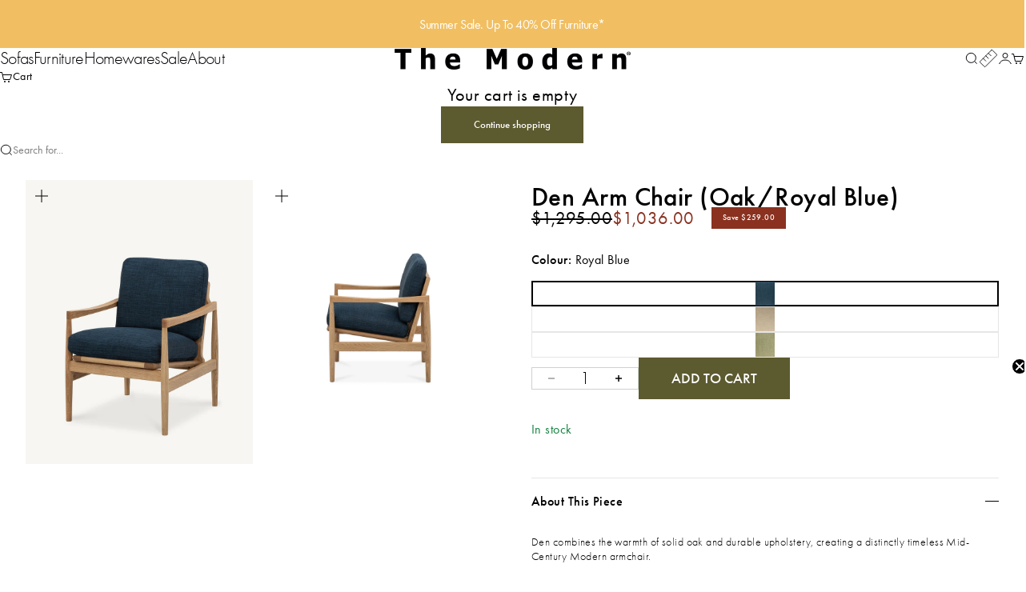

--- FILE ---
content_type: text/html; charset=utf-8
request_url: https://themodern.com.au/products/den-armchair-oak-frame-royal-blue
body_size: 48245
content:
<!doctype html>

<html lang="en" dir="ltr">
  <head>
    <meta charset="utf-8">
    <meta name="viewport" content="width=device-width, initial-scale=1.0, height=device-height, minimum-scale=1.0, maximum-scale=5.0">

    <title>Den Arm Chair (Oak/Royal Blue)</title><meta name="description" content="Den combines the warmth of solid oak and durable upholstery, creating a distinctly timeless Mid-Century Modern armchair. Its sturdy frame provides a clean silhouette, while the soft leather cushions offer a naturally vintage aesthetic that develops a beautiful patina over time, ensuring your armchair ages gracefully as"><link rel="canonical" href="https://themodern.com.au/products/den-armchair-oak-frame-royal-blue">

    <!-- Google Tag Manager -->
    <script async crossorigin fetchpriority="high" src="/cdn/shopifycloud/importmap-polyfill/es-modules-shim.2.4.0.js"></script>
<script>(function(w,d,s,l,i){w[l]=w[l]||[];w[l].push({'gtm.start':
    new Date().getTime(),event:'gtm.js'});var f=d.getElementsByTagName(s)[0],
    j=d.createElement(s),dl=l!='dataLayer'?'&l='+l:'';j.async=true;j.src=
    'https://www.googletagmanager.com/gtm.js?id='+i+dl;f.parentNode.insertBefore(j,f);
    })(window,document,'script','dataLayer','GTM-WWWNPTG3');</script>
    <!-- End Google Tag Manager -->

    <link rel="stylesheet" href="https://use.typekit.net/rwd3ehb.css"><link rel="shortcut icon" href="//themodern.com.au/cdn/shop/files/The_Modern_Logo_-_Registered_-_Black_-_Square_-_White_BG.jpg?v=1744255735&width=96">
      <link rel="apple-touch-icon" href="//themodern.com.au/cdn/shop/files/The_Modern_Logo_-_Registered_-_Black_-_Square_-_White_BG.jpg?v=1744255735&width=180"><link rel="preload" href="//themodern.com.au/cdn/fonts/lato/lato_n5.b2fec044fbe05725e71d90882e5f3b21dae2efbd.woff2" as="font" type="font/woff2" crossorigin><link rel="preload" href="//themodern.com.au/cdn/fonts/lato/lato_n4.c3b93d431f0091c8be23185e15c9d1fee1e971c5.woff2" as="font" type="font/woff2" crossorigin><meta property="og:type" content="product">
  <meta property="og:title" content="Den Arm Chair (Oak/Royal Blue)">
  <meta property="product:price:amount" content="1,036.00">
  <meta property="product:price:currency" content="AUD">
  <meta property="product:availability" content="in stock"><meta property="og:image" content="http://themodern.com.au/cdn/shop/files/NW-WEB-Den_Armchair_-_Oak-Royal_Blue-01_d6043ebe-8e75-475a-b702-eeea17abe56e.jpg?v=1765139269&width=2048">
  <meta property="og:image:secure_url" content="https://themodern.com.au/cdn/shop/files/NW-WEB-Den_Armchair_-_Oak-Royal_Blue-01_d6043ebe-8e75-475a-b702-eeea17abe56e.jpg?v=1765139269&width=2048">
  <meta property="og:image:width" content="2001">
  <meta property="og:image:height" content="2500"><meta property="og:description" content="Den combines the warmth of solid oak and durable upholstery, creating a distinctly timeless Mid-Century Modern armchair. Its sturdy frame provides a clean silhouette, while the soft leather cushions offer a naturally vintage aesthetic that develops a beautiful patina over time, ensuring your armchair ages gracefully as"><meta property="og:url" content="https://themodern.com.au/products/den-armchair-oak-frame-royal-blue">
<meta property="og:site_name" content="The Modern"><meta name="twitter:card" content="summary"><meta name="twitter:title" content="Den Arm Chair (Oak/Royal Blue)">
  <meta name="twitter:description" content="Den combines the warmth of solid oak and durable upholstery, creating a distinctly timeless Mid-Century Modern armchair.
Its sturdy frame provides a clean silhouette, while the soft leather cushions offer a naturally vintage aesthetic that develops a beautiful patina over time, ensuring your armchair ages gracefully as the years pass. 
The Den stands confidently on its own as a statement piece or addition to your living space, or pairs beautifully with the Den Footstool range."><meta name="twitter:image" content="https://themodern.com.au/cdn/shop/files/NW-WEB-Den_Armchair_-_Oak-Royal_Blue-01_d6043ebe-8e75-475a-b702-eeea17abe56e.jpg?crop=center&height=1200&v=1765139269&width=1200">
  <meta name="twitter:image:alt" content="Den Armchair Oak Frame Royal Blue Fabric"><script type="application/ld+json">{"@context":"http:\/\/schema.org\/","@id":"\/products\/den-armchair-oak-frame-royal-blue#product","@type":"ProductGroup","brand":{"@type":"Brand","name":"The Modern"},"category":"Armchairs, Recliners \u0026 Sleeper Chairs","description":"Den combines the warmth of solid oak and durable upholstery, creating a distinctly timeless Mid-Century Modern armchair.\nIts sturdy frame provides a clean silhouette, while the soft leather cushions offer a naturally vintage aesthetic that develops a beautiful patina over time, ensuring your armchair ages gracefully as the years pass. \nThe Den stands confidently on its own as a statement piece or addition to your living space, or pairs beautifully with the Den Footstool range.","hasVariant":[{"@id":"\/products\/den-armchair-oak-frame-royal-blue?variant=44389599248657#variant","@type":"Product","image":"https:\/\/themodern.com.au\/cdn\/shop\/files\/NW-WEB-Den_Armchair_-_Oak-Royal_Blue-01_d6043ebe-8e75-475a-b702-eeea17abe56e.jpg?v=1765139269\u0026width=1920","name":"Den Arm Chair (Oak\/Royal Blue) - Royal Blue","offers":{"@id":"\/products\/den-armchair-oak-frame-royal-blue?variant=44389599248657#offer","@type":"Offer","availability":"http:\/\/schema.org\/InStock","price":"1036.00","priceCurrency":"AUD","url":"https:\/\/themodern.com.au\/products\/den-armchair-oak-frame-royal-blue?variant=44389599248657"},"sku":"130982"}],"name":"Den Arm Chair (Oak\/Royal Blue)","productGroupID":"8140620595473","url":"https:\/\/themodern.com.au\/products\/den-armchair-oak-frame-royal-blue"}</script><script type="application/ld+json">
  {
    "@context": "https://schema.org",
    "@type": "BreadcrumbList",
    "itemListElement": [{
        "@type": "ListItem",
        "position": 1,
        "name": "Home",
        "item": "https://themodern.com.au"
      },{
            "@type": "ListItem",
            "position": 2,
            "name": "Den Arm Chair (Oak\/Royal Blue)",
            "item": "https://themodern.com.au/products/den-armchair-oak-frame-royal-blue"
          }]
  }
</script><style>@font-face {
  font-family: "Instrument Sans";
  font-weight: 500;
  font-style: normal;
  font-display: fallback;
  src: url("//themodern.com.au/cdn/fonts/instrument_sans/instrumentsans_n5.1ce463e1cc056566f977610764d93d4704464858.woff2") format("woff2"),
       url("//themodern.com.au/cdn/fonts/instrument_sans/instrumentsans_n5.9079eb7bba230c9d8d8d3a7d101aa9d9f40b6d14.woff") format("woff");
}
@font-face {
  font-family: "Instrument Sans";
  font-weight: 500;
  font-style: italic;
  font-display: fallback;
  src: url("//themodern.com.au/cdn/fonts/instrument_sans/instrumentsans_i5.d2033775d4997e4dcd0d47ebdd5234b5c14e3f53.woff2") format("woff2"),
       url("//themodern.com.au/cdn/fonts/instrument_sans/instrumentsans_i5.8e3cfa86b65acf809ce72bc4f9b58f185ef6b8c7.woff") format("woff");
}
@font-face {
  font-family: Lato;
  font-weight: 500;
  font-style: normal;
  font-display: fallback;
  src: url("//themodern.com.au/cdn/fonts/lato/lato_n5.b2fec044fbe05725e71d90882e5f3b21dae2efbd.woff2") format("woff2"),
       url("//themodern.com.au/cdn/fonts/lato/lato_n5.f25a9a5c73ff9372e69074488f99e8ac702b5447.woff") format("woff");
}
@font-face {
  font-family: Lato;
  font-weight: 500;
  font-style: italic;
  font-display: fallback;
  src: url("//themodern.com.au/cdn/fonts/lato/lato_i5.9501f9e8a9e09e142687495e156dec167f6a3ea3.woff2") format("woff2"),
       url("//themodern.com.au/cdn/fonts/lato/lato_i5.eca6cbf1aa9c70cc6dbfed0353a2f57e5065c864.woff") format("woff");
}
@font-face {
  font-family: Lato;
  font-weight: 600;
  font-style: normal;
  font-display: fallback;
  src: url("//themodern.com.au/cdn/fonts/lato/lato_n6.38d0e3b23b74a60f769c51d1df73fac96c580d59.woff2") format("woff2"),
       url("//themodern.com.au/cdn/fonts/lato/lato_n6.3365366161bdcc36a3f97cfbb23954d8c4bf4079.woff") format("woff");
}
@font-face {
  font-family: Lato;
  font-weight: 400;
  font-style: normal;
  font-display: fallback;
  src: url("//themodern.com.au/cdn/fonts/lato/lato_n4.c3b93d431f0091c8be23185e15c9d1fee1e971c5.woff2") format("woff2"),
       url("//themodern.com.au/cdn/fonts/lato/lato_n4.d5c00c781efb195594fd2fd4ad04f7882949e327.woff") format("woff");
}
@font-face {
  font-family: Lato;
  font-weight: 400;
  font-style: italic;
  font-display: fallback;
  src: url("//themodern.com.au/cdn/fonts/lato/lato_i4.09c847adc47c2fefc3368f2e241a3712168bc4b6.woff2") format("woff2"),
       url("//themodern.com.au/cdn/fonts/lato/lato_i4.3c7d9eb6c1b0a2bf62d892c3ee4582b016d0f30c.woff") format("woff");
}
@font-face {
  font-family: Lato;
  font-weight: 500;
  font-style: normal;
  font-display: fallback;
  src: url("//themodern.com.au/cdn/fonts/lato/lato_n5.b2fec044fbe05725e71d90882e5f3b21dae2efbd.woff2") format("woff2"),
       url("//themodern.com.au/cdn/fonts/lato/lato_n5.f25a9a5c73ff9372e69074488f99e8ac702b5447.woff") format("woff");
}
@font-face {
  font-family: Lato;
  font-weight: 600;
  font-style: normal;
  font-display: fallback;
  src: url("//themodern.com.au/cdn/fonts/lato/lato_n6.38d0e3b23b74a60f769c51d1df73fac96c580d59.woff2") format("woff2"),
       url("//themodern.com.au/cdn/fonts/lato/lato_n6.3365366161bdcc36a3f97cfbb23954d8c4bf4079.woff") format("woff");
}
@font-face {
  font-family: Lato;
  font-weight: 600;
  font-style: italic;
  font-display: fallback;
  src: url("//themodern.com.au/cdn/fonts/lato/lato_i6.ab357ee5069e0603c2899b31e2b8ae84c4a42a48.woff2") format("woff2"),
       url("//themodern.com.au/cdn/fonts/lato/lato_i6.3164fed79d7d987c1390528781c7c2f59ac7a746.woff") format("woff");
}
:root {
    /* Container */
    --container-max-width: 100%;
    --container-gutter: 1.25rem;

    /* Spacing */
    --section-margin-spacing: 0px;

    --section-vertical-spacing: 2rem;
    --section-stack-row-gap: 1.5rem;

    /* Form settings */
    --form-gap: 1rem; /* Gap between fieldset and submit button */
    --fieldset-gap: 0.5rem; /* Gap between each form input within a fieldset */
    --form-control-gap: 0.5rem; /* Gap between input and label (ignored for floating label) */
    --checkbox-control-gap: 0.75rem; /* Horizontal gap between checkbox and its associated label */
    --input-padding-block: 0.65rem; /* Vertical padding for input, textarea and native select */
    --input-padding-inline: 1rem; /* Horizontal padding for input, textarea and native select */
    --checkbox-size: 0.875rem; /* Size (width and height) for checkbox */

    /* Product listing gaps */
    --product-list-column-gap: 0.25rem;
    --product-list-padding-inline: clamp(0px, var(--product-list-column-gap) , min(1.75rem, var(--product-list-column-gap)));--product-list-row-gap: 1.75rem;/* Other sizes */
    --header-group-height: calc(var(--announcement-bar-height, 0px) + var(--countdown-condensed-height, 0px) + var(--header-height, 0px));
    --sticky-area-height: calc(var(--announcement-bar-is-sticky, 0) * var(--announcement-bar-height, 0px) + var(--header-is-sticky, 0) * var(--header-height, 0px));
    --sticky-offset: calc(var(--announcement-bar-is-sticky, 0) * var(--announcement-bar-height, 0px) + var(--header-is-sticky, 0) * var(--header-is-visible, 1) * var(--header-height, 0px));

    /* RTL support */
    --transform-logical-flip: 1;
    --transform-origin-start: left;
    --transform-origin-end: right;

    /**
     * ---------------------------------------------------------------------
     * TYPOGRAPHY
     * ---------------------------------------------------------------------
     */

    /* Font properties */
    
      --subheading-font-family: 'futura-pt', sans-serif;
      --subheading-font-weight: 300;

      --heading-font-family: 'futura-pt', sans-serif;
      --heading-font-weight: 450;

      --text-font-family: 'futura-pt', sans-serif;
      --text-font-weight: 300;
    

    
    --subheading-font-style: normal;
    --subheading-font-size: 1.3125rem;
    --subheading-text-transform: none;
    --subheading-letter-spacing: -0.03em;

    
    --heading-font-style: normal;
    --heading-text-transform: none;
    --heading-letter-spacing: 0.01em;
    --heading-line-height: 1.2;
    --heading-italic-font-family: Helvetica, Arial, sans-serif;
    --heading-italic-font-weight: 400;
    --heading-italic-font-size-multiplier: 0%;

    
    --text-font-style: normal;
    --text-transform: normal;
    --text-letter-spacing: 0.02em;
    --text-line-height: 1.3;
    --text-font-medium-weight: 500;
    --text-font-bold-weight: 600;
    --button-font: var(--heading-font-style) 500 var(--button-font-size) / normal var(--heading-font-family);
    --button-text-transform: none;
    --button-letter-spacing: 0.0em;

    /* Font sizes */--text-heading-size-factor: 0.8;
    --text-display-xl: max(0.75rem, clamp(3.5rem, 1.9223rem + 6.7314vw, 10rem) * var(--text-heading-size-factor));
    --text-display-l: max(0.75rem, clamp(3.375rem, 2.1311rem + 5.3074vw, 8.5rem) * var(--text-heading-size-factor));
    --text-display-m: max(0.75rem, clamp(3.25rem, 2.3701rem + 3.7540vw, 6.875rem) * var(--text-heading-size-factor));
    --text-h1: max(0.75rem, clamp(3rem, 2.3325rem + 2.8479vw, 5.75rem) * var(--text-heading-size-factor));
    --text-h2: max(0.75rem, clamp(2.5rem, 1.9539rem + 2.3301vw, 4.75rem) * var(--text-heading-size-factor));
    --text-h3: max(0.75rem, clamp(2rem, 1.6359rem + 1.5534vw, 3.5rem) * var(--text-heading-size-factor));
    --text-h4: max(0.75rem, clamp(1.75rem, 1.4466rem + 1.2945vw, 3rem) * var(--text-heading-size-factor));
    --text-h5: max(0.75rem, clamp(1.375rem, 1.2233rem + 0.6472vw, 2rem) * var(--text-heading-size-factor));
    --text-h6: max(0.75rem, clamp(1.1875rem, 1.1117rem + 0.3236vw, 1.5rem) * var(--text-heading-size-factor));
    --text-h7: max(0.75rem, clamp(1rem, 0.9545rem + 0.1942vw, 1.1875rem) * var(--text-heading-size-factor));
    --text-xs: 0.6875rem;
    --text-sm: 0.75rem;
    --text-base: 0.875rem;
    --text-lg: 1.0625rem;
    --button-font-size: 0.75rem;

    /* Rounded variables (used for border radius) */
    --rounded-full: 9999px;
    --subheading-border-radius: 0.0rem;
    --button-border-radius: 0.0rem;
    --input-border-radius: 1.875rem;

    /* Product card variables */
    --product-card-row-count: 2;

    /**
     * ---------------------------------------------------------------------
     * OTHER
     * ---------------------------------------------------------------------
     */

    --icon-stroke-width: 1px;
    --quotation-mark-svg: url('data:image/svg+xml,<svg xmlns="http://www.w3.org/2000/svg" focusable="false" width="62" fill="none" viewBox="0 0 62 57"><path fill="%23000" d="M.79 31.904 11.924.816h12.296l-8.12 31.088h7.888V56.96H.79V31.904Zm37.351 0L49.277.816h12.064l-8.12 31.088h7.888V56.96H38.141V31.904Z" /></svg>');
  }

  [dir="rtl"]:root {
    /* RTL support */
    --transform-logical-flip: -1;
    --transform-origin-start: right;
    --transform-origin-end: left;
  }

  @media screen and (min-width: 700px) {
    :root {
      --text-xs: 1.125rem;
      --text-sm: 1.25rem;
      --text-base: 1.375rem;
      --text-lg: 1.5625rem;
      --subheading-font-size: 1.375rem;

      /* Spacing */
      --container-gutter: 2rem;

      /* Form settings */
      --form-gap: 1.25rem; /* Gap between fieldset and submit button */
      --fieldset-gap: 0.75rem; /* Gap between each form input within a fieldset */
      --input-padding-block: 0.75rem; /* Vertical padding for input, textarea and native select */

      /* Font sizes */
      --button-font-size: 0.8125rem;

      /* Product listing gaps */--product-list-column-gap: 0.75rem;
        --product-list-row-gap: 2.5rem;}
  }

  @media screen and (min-width: 1000px) {
    :root {
      /* Spacing settings */
      --section-vertical-spacing: 3rem;
      --section-stack-row-gap: 3rem;

      --section-margin-spacing: 112px;
    }
  }

  @media screen and (min-width: 1399px) {
    :root {
      /* Spacing settings */
      --section-vertical-spacing: 3.5rem;
      --container-gutter: 4.375rem;
    }
  }

  /**
   * ---------------------------------------------------------------------
   * COLORS
   * ---------------------------------------------------------------------
   */

  :root {--page-overlay: 0 0 0 / 0.4;
    --dialog-backdrop-blur: 12px;

    /* Status colors */
    --success-background: 227 240 232;
    --success-text: 22 131 66;
    --warning-background: 253 241 224;
    --warning-text: 237 138 0;
    --error-background: 251 224 224;
    --error-text: 224 0 0;

    /* Product colors */
    --on-sale-text: 250 63 63;
    --on-sale-badge-background: 250 63 63;
    --on-sale-badge-text: 255 255 255;
    --sold-out-badge-background: 50 30 30;
    --sold-out-badge-text: 255 255 255;
    --custom-badge-background: 255 255 255;
    --custom-badge-text: 0 0 0;
    --star-color: 246 164 41;
  }.color-scheme--scheme-1 {
      --accent: 92 90 47;
      --background: 253 251 247;
      --background-gradient: ;
      --background-secondary: 255 255 255;
      --has-transparent-background: 0;
      --has-filled-background: 1;
      --text-color: 0 0 0;--border-color: 228 226 222;/* Subheading colors */--subheading-background: 0 0 0 / 0.0;
      --subheading-border: none;
      --subheading-text-color: 0 0 0;
      --subheading-has-padding: 0;

      /* Heading highlight */
      --heading-highlight-accent-color: 0 0 0;
      --heading-highlight-text-color: 255 255 255;

      /* Button colors */
      --button-background-primary: 92 90 47;
      --button-text-primary: 255 255 255;

      /* Form inputs */
      --input-background: 255 255 255;
      --input-text-color: 0 0 0;
      --input-text-transform: none;
    }.shopify-section:has(> .color-scheme--scheme-1) + .shopify-section:has(> .color-scheme--scheme-1) {
          --section-has-same-background-as-previous-section: 1;
        }.shopify-section:has(> .color-scheme--scheme-1) + .shopify-section:has(> .color-scheme--scheme-6) {
          --section-has-same-background-as-previous-section: 1;
        }.color-scheme--scheme-2 {
      --accent: 92 90 47;
      --background: 255 255 255;
      --background-gradient: ;
      --background-secondary: 250 244 240;
      --has-transparent-background: 0;
      --has-filled-background: 1;
      --text-color: 0 0 0;--border-color: 230 230 230;/* Subheading colors */--subheading-background: 0 0 0 / 0.0;
      --subheading-border: none;
      --subheading-text-color: 0 0 0;
      --subheading-has-padding: 0;

      /* Heading highlight */
      --heading-highlight-accent-color: 0 0 0;
      --heading-highlight-text-color: 255 255 255;

      /* Button colors */
      --button-background-primary: 92 90 47;
      --button-text-primary: 255 255 255;

      /* Form inputs */
      --input-background: 255 255 255;
      --input-text-color: 0 0 0;
      --input-text-transform: none;
    }.shopify-section:has(> .color-scheme--scheme-2) + .shopify-section:has(> .color-scheme--scheme-2) {
          --section-has-same-background-as-previous-section: 1;
        }.color-scheme--scheme-3 {
      --accent: 255 255 255;
      --background: 0 0 0 / 0;
      --background-gradient: ;
      --background-secondary: 240 240 240;
      --has-transparent-background: 1;
      --has-filled-background: 0;
      --text-color: 255 255 255;--border-color: 255 255 255 / 0.6;/* Subheading colors */--subheading-background: 0 0 0 / 0.0;
      --subheading-border: none;
      --subheading-text-color: 255 255 255;
      --subheading-has-padding: 0;

      /* Heading highlight */
      --heading-highlight-accent-color: 3 3 5;
      --heading-highlight-text-color: 255 255 255;

      /* Button colors */
      --button-background-primary: 255 255 255;
      --button-text-primary: 8 9 18;

      /* Form inputs */
      --input-background: 255 255 255;
      --input-text-color: 3 3 5;
      --input-text-transform: none;
    }.shopify-section:has(> .color-scheme--scheme-3) + .shopify-section:has(> .color-scheme--scheme-3) {
          --section-has-same-background-as-previous-section: 1;
        }.color-scheme--scheme-4 {
      --accent: 250 244 240;
      --background: 60 36 21;
      --background-gradient: ;
      --background-secondary: 255 255 255;
      --has-transparent-background: 0;
      --has-filled-background: 1;
      --text-color: 255 255 255;--border-color: 80 58 44;/* Subheading colors */--subheading-background: 0 0 0 / 0.0;
      --subheading-border: none;
      --subheading-text-color: 250 244 240;
      --subheading-has-padding: 0;

      /* Heading highlight */
      --heading-highlight-accent-color: 250 244 240;
      --heading-highlight-text-color: 0 0 0;

      /* Button colors */
      --button-background-primary: 250 244 240;
      --button-text-primary: 50 30 30;

      /* Form inputs */
      --input-background: 35 15 15;
      --input-text-color: 255 255 255;
      --input-text-transform: none;
    }.shopify-section:has(> .color-scheme--scheme-4) + .shopify-section:has(> .color-scheme--scheme-4) {
          --section-has-same-background-as-previous-section: 1;
        }.color-scheme--scheme-5 {
      --accent: 50 30 30;
      --background: 188 108 37;
      --background-gradient: ;
      --background-secondary: 255 255 255;
      --has-transparent-background: 0;
      --has-filled-background: 1;
      --text-color: 255 255 255;--border-color: 195 123 59;/* Subheading colors */--subheading-background: 0 0 0 / 0.0;
      --subheading-border: none;
      --subheading-text-color: 50 30 30;
      --subheading-has-padding: 0;

      /* Heading highlight */
      --heading-highlight-accent-color: 163 42 26;
      --heading-highlight-text-color: 255 255 255;

      /* Button colors */
      --button-background-primary: 50 30 30;
      --button-text-primary: 255 255 255;

      /* Form inputs */
      --input-background: 255 255 255;
      --input-text-color: 50 30 30;
      --input-text-transform: none;
    }.shopify-section:has(> .color-scheme--scheme-5) + .shopify-section:has(> .color-scheme--scheme-5) {
          --section-has-same-background-as-previous-section: 1;
        }.color-scheme--scheme-6 {
      --accent: 255 255 255;
      --background: 253 251 247;
      --background-gradient: ;
      --background-secondary: 255 255 255;
      --has-transparent-background: 0;
      --has-filled-background: 1;
      --text-color: 0 0 0;--border-color: 228 226 222;/* Subheading colors */--subheading-background: 0 0 0 / 0.0;
      --subheading-border: none;
      --subheading-text-color: 255 255 255;
      --subheading-has-padding: 0;

      /* Heading highlight */
      --heading-highlight-accent-color: 255 255 255;
      --heading-highlight-text-color: 82 87 46;

      /* Button colors */
      --button-background-primary: 255 255 255;
      --button-text-primary: 0 0 0;

      /* Form inputs */
      --input-background: 255 255 255;
      --input-text-color: 82 87 46;
      --input-text-transform: none;
    }.shopify-section:has(> .color-scheme--scheme-6) + .shopify-section:has(> .color-scheme--scheme-1) {
          --section-has-same-background-as-previous-section: 1;
        }.shopify-section:has(> .color-scheme--scheme-6) + .shopify-section:has(> .color-scheme--scheme-6) {
          --section-has-same-background-as-previous-section: 1;
        }.color-scheme--scheme-7 {
      --accent: 255 255 255;
      --background: 92 90 47;
      --background-gradient: ;
      --background-secondary: 92 90 47;
      --has-transparent-background: 0;
      --has-filled-background: 1;
      --text-color: 255 255 255;--border-color: 108 107 68;/* Subheading colors */--subheading-background: 0 0 0 / 0.0;
      --subheading-border: none;
      --subheading-text-color: 255 255 255;
      --subheading-has-padding: 0;

      /* Heading highlight */
      --heading-highlight-accent-color: 255 255 255;
      --heading-highlight-text-color: 255 255 255;

      /* Button colors */
      --button-background-primary: 255 255 255;
      --button-text-primary: 92 90 47;

      /* Form inputs */
      --input-background: 0 0 0;
      --input-text-color: 255 255 255;
      --input-text-transform: none;
    }.shopify-section:has(> .color-scheme--scheme-7) + .shopify-section:has(> .color-scheme--scheme-7) {
          --section-has-same-background-as-previous-section: 1;
        }.color-scheme--scheme-6d13eb40-af55-4565-86c4-ecfce80a47c8 {
      --accent: 92 90 47;
      --background: 250 241 224;
      --background-gradient: ;
      --background-secondary: 255 255 255;
      --has-transparent-background: 0;
      --has-filled-background: 1;
      --text-color: 0 0 0;--border-color: 225 217 202;/* Subheading colors */--subheading-background: 0 0 0 / 0.0;
      --subheading-border: none;
      --subheading-text-color: 0 0 0;
      --subheading-has-padding: 0;

      /* Heading highlight */
      --heading-highlight-accent-color: 0 0 0;
      --heading-highlight-text-color: 255 255 255;

      /* Button colors */
      --button-background-primary: 92 90 47;
      --button-text-primary: 255 255 255;

      /* Form inputs */
      --input-background: 255 255 255;
      --input-text-color: 0 0 0;
      --input-text-transform: none;
    }.shopify-section:has(> .color-scheme--scheme-6d13eb40-af55-4565-86c4-ecfce80a47c8) + .shopify-section:has(> .color-scheme--scheme-6d13eb40-af55-4565-86c4-ecfce80a47c8) {
          --section-has-same-background-as-previous-section: 1;
        }.color-scheme--scheme-58f5421c-ad36-4c26-a2c0-8e1193c54d80 {
      --accent: 203 212 209;
      --background: 241 191 98;
      --background-gradient: ;
      --background-secondary: 203 212 209;
      --has-transparent-background: 0;
      --has-filled-background: 1;
      --text-color: 255 255 255;--border-color: 242 197 114;/* Subheading colors */--subheading-background: 0 0 0 / 0.0;
      --subheading-border: none;
      --subheading-text-color: 255 255 255;
      --subheading-has-padding: 0;

      /* Heading highlight */
      --heading-highlight-accent-color: 0 0 0;
      --heading-highlight-text-color: 255 255 255;

      /* Button colors */
      --button-background-primary: 203 212 209;
      --button-text-primary: 249 241 226;

      /* Form inputs */
      --input-background: 255 255 255;
      --input-text-color: 0 0 0;
      --input-text-transform: none;
    }.shopify-section:has(> .color-scheme--scheme-58f5421c-ad36-4c26-a2c0-8e1193c54d80) + .shopify-section:has(> .color-scheme--scheme-58f5421c-ad36-4c26-a2c0-8e1193c54d80) {
          --section-has-same-background-as-previous-section: 1;
        }.color-scheme--scheme-297815a6-5265-4fda-b27d-5bf5e12edced {
      --accent: 241 191 98;
      --background: 203 212 209;
      --background-gradient: ;
      --background-secondary: 241 191 98;
      --has-transparent-background: 0;
      --has-filled-background: 1;
      --text-color: 255 255 255;--border-color: 208 216 214;/* Subheading colors */--subheading-background: 0 0 0 / 0.0;
      --subheading-border: none;
      --subheading-text-color: 0 0 0;
      --subheading-has-padding: 0;

      /* Heading highlight */
      --heading-highlight-accent-color: 0 0 0;
      --heading-highlight-text-color: 255 255 255;

      /* Button colors */
      --button-background-primary: 241 191 98;
      --button-text-primary: 249 241 226;

      /* Form inputs */
      --input-background: 255 255 255;
      --input-text-color: 0 0 0;
      --input-text-transform: none;
    }.shopify-section:has(> .color-scheme--scheme-297815a6-5265-4fda-b27d-5bf5e12edced) + .shopify-section:has(> .color-scheme--scheme-297815a6-5265-4fda-b27d-5bf5e12edced) {
          --section-has-same-background-as-previous-section: 1;
        }</style>
<script>
  // This allows to expose several variables to the global scope, to be used in scripts
  window.themeVariables = {
    settings: {
      pageType: "product",
      moneyFormat: "${{amount}}",
      moneyWithCurrencyFormat: "${{amount}} AUD",
      currencyCodeEnabled: false,
      cartType: "drawer",
      showHeadingEffectAnimation: true,
      staggerProducts: true
    },

    strings: {
      addedToCart: "{{product_title}} was added to cart",
      closeGallery: "Close gallery",
      zoomGallery: "Zoom",
      errorGallery: "Image cannot be loaded",
      shippingEstimatorNoResults: "Sorry, we do not ship to your address.",
      shippingEstimatorOneResult: "There is one shipping rate for your address:",
      shippingEstimatorMultipleResults: "There are several shipping rates for your address:",
      shippingEstimatorError: "One or more error occurred while retrieving shipping rates:",
      next: "Next",
      previous: "Previous"
    },

    mediaQueries: {
      'sm': 'screen and (min-width: 700px)',
      'md': 'screen and (min-width: 1000px)',
      'lg': 'screen and (min-width: 1150px)',
      'xl': 'screen and (min-width: 1400px)',
      '2xl': 'screen and (min-width: 1600px)',
      'sm-max': 'screen and (max-width: 699px)',
      'md-max': 'screen and (max-width: 999px)',
      'lg-max': 'screen and (max-width: 1149px)',
      'xl-max': 'screen and (max-width: 1399px)',
      '2xl-max': 'screen and (max-width: 1599px)',
      'motion-safe': '(prefers-reduced-motion: no-preference)',
      'motion-reduce': '(prefers-reduced-motion: reduce)',
      'supports-hover': 'screen and (pointer: fine)',
      'supports-touch': 'screen and (pointer: coarse)'
    }
  };</script><script type="importmap">{
        "imports": {
          "vendor": "//themodern.com.au/cdn/shop/t/43/assets/vendor.min.js?v=30802987683311202721760835722",
          "theme": "//themodern.com.au/cdn/shop/t/43/assets/theme.js?v=141727454763182936321762431591",
          "photoswipe": "//themodern.com.au/cdn/shop/t/43/assets/photoswipe.min.js?v=13374349288281597431760835721"
        }
      }
    </script>

    <script>
      window.translations = {
        "load_more": "Translation missing: en.collections.load_more",
        "load_more_error": "Translation missing: en.collections.load_more_error",
        "try_again": "Translation missing: en.collections.try_again"
      };
    </script>

    <script type="module" src="//themodern.com.au/cdn/shop/t/43/assets/vendor.min.js?v=30802987683311202721760835722"></script>
    <script type="module" src="//themodern.com.au/cdn/shop/t/43/assets/theme.js?v=141727454763182936321762431591"></script>
    <script src="//themodern.com.au/cdn/shop/t/43/assets/collection-load-more.js?v=43881387723509016721766815963" defer></script>

    <script>window.performance && window.performance.mark && window.performance.mark('shopify.content_for_header.start');</script><meta name="facebook-domain-verification" content="l15lbqd5k2dqau2w01zuzi3r0hjoka">
<meta name="google-site-verification" content="SqVpUOV8Oc4y_GmirdKyYFr_4tAVbQhvMlWxmzaholA">
<meta id="shopify-digital-wallet" name="shopify-digital-wallet" content="/6437961801/digital_wallets/dialog">
<meta name="shopify-checkout-api-token" content="102bf587f2ca0919821753d8a884e897">
<meta id="in-context-paypal-metadata" data-shop-id="6437961801" data-venmo-supported="false" data-environment="production" data-locale="en_US" data-paypal-v4="true" data-currency="AUD">
<link rel="alternate" type="application/json+oembed" href="https://themodern.com.au/products/den-armchair-oak-frame-royal-blue.oembed">
<script async="async" src="/checkouts/internal/preloads.js?locale=en-AU"></script>
<link rel="preconnect" href="https://shop.app" crossorigin="anonymous">
<script async="async" src="https://shop.app/checkouts/internal/preloads.js?locale=en-AU&shop_id=6437961801" crossorigin="anonymous"></script>
<script id="apple-pay-shop-capabilities" type="application/json">{"shopId":6437961801,"countryCode":"AU","currencyCode":"AUD","merchantCapabilities":["supports3DS"],"merchantId":"gid:\/\/shopify\/Shop\/6437961801","merchantName":"The Modern","requiredBillingContactFields":["postalAddress","email","phone"],"requiredShippingContactFields":["postalAddress","email","phone"],"shippingType":"shipping","supportedNetworks":["visa","masterCard","amex","jcb"],"total":{"type":"pending","label":"The Modern","amount":"1.00"},"shopifyPaymentsEnabled":true,"supportsSubscriptions":true}</script>
<script id="shopify-features" type="application/json">{"accessToken":"102bf587f2ca0919821753d8a884e897","betas":["rich-media-storefront-analytics"],"domain":"themodern.com.au","predictiveSearch":true,"shopId":6437961801,"locale":"en"}</script>
<script>var Shopify = Shopify || {};
Shopify.shop = "the-modern-furniture-store-1.myshopify.com";
Shopify.locale = "en";
Shopify.currency = {"active":"AUD","rate":"1.0"};
Shopify.country = "AU";
Shopify.theme = {"name":"The Modern - Production 2025","id":179903856913,"schema_name":"Stretch","schema_version":"1.8.0","theme_store_id":null,"role":"main"};
Shopify.theme.handle = "null";
Shopify.theme.style = {"id":null,"handle":null};
Shopify.cdnHost = "themodern.com.au/cdn";
Shopify.routes = Shopify.routes || {};
Shopify.routes.root = "/";</script>
<script type="module">!function(o){(o.Shopify=o.Shopify||{}).modules=!0}(window);</script>
<script>!function(o){function n(){var o=[];function n(){o.push(Array.prototype.slice.apply(arguments))}return n.q=o,n}var t=o.Shopify=o.Shopify||{};t.loadFeatures=n(),t.autoloadFeatures=n()}(window);</script>
<script>
  window.ShopifyPay = window.ShopifyPay || {};
  window.ShopifyPay.apiHost = "shop.app\/pay";
  window.ShopifyPay.redirectState = null;
</script>
<script id="shop-js-analytics" type="application/json">{"pageType":"product"}</script>
<script defer="defer" async type="module" src="//themodern.com.au/cdn/shopifycloud/shop-js/modules/v2/client.init-shop-cart-sync_BT-GjEfc.en.esm.js"></script>
<script defer="defer" async type="module" src="//themodern.com.au/cdn/shopifycloud/shop-js/modules/v2/chunk.common_D58fp_Oc.esm.js"></script>
<script defer="defer" async type="module" src="//themodern.com.au/cdn/shopifycloud/shop-js/modules/v2/chunk.modal_xMitdFEc.esm.js"></script>
<script type="module">
  await import("//themodern.com.au/cdn/shopifycloud/shop-js/modules/v2/client.init-shop-cart-sync_BT-GjEfc.en.esm.js");
await import("//themodern.com.au/cdn/shopifycloud/shop-js/modules/v2/chunk.common_D58fp_Oc.esm.js");
await import("//themodern.com.au/cdn/shopifycloud/shop-js/modules/v2/chunk.modal_xMitdFEc.esm.js");

  window.Shopify.SignInWithShop?.initShopCartSync?.({"fedCMEnabled":true,"windoidEnabled":true});

</script>
<script>
  window.Shopify = window.Shopify || {};
  if (!window.Shopify.featureAssets) window.Shopify.featureAssets = {};
  window.Shopify.featureAssets['shop-js'] = {"shop-cart-sync":["modules/v2/client.shop-cart-sync_DZOKe7Ll.en.esm.js","modules/v2/chunk.common_D58fp_Oc.esm.js","modules/v2/chunk.modal_xMitdFEc.esm.js"],"init-fed-cm":["modules/v2/client.init-fed-cm_B6oLuCjv.en.esm.js","modules/v2/chunk.common_D58fp_Oc.esm.js","modules/v2/chunk.modal_xMitdFEc.esm.js"],"shop-cash-offers":["modules/v2/client.shop-cash-offers_D2sdYoxE.en.esm.js","modules/v2/chunk.common_D58fp_Oc.esm.js","modules/v2/chunk.modal_xMitdFEc.esm.js"],"shop-login-button":["modules/v2/client.shop-login-button_QeVjl5Y3.en.esm.js","modules/v2/chunk.common_D58fp_Oc.esm.js","modules/v2/chunk.modal_xMitdFEc.esm.js"],"pay-button":["modules/v2/client.pay-button_DXTOsIq6.en.esm.js","modules/v2/chunk.common_D58fp_Oc.esm.js","modules/v2/chunk.modal_xMitdFEc.esm.js"],"shop-button":["modules/v2/client.shop-button_DQZHx9pm.en.esm.js","modules/v2/chunk.common_D58fp_Oc.esm.js","modules/v2/chunk.modal_xMitdFEc.esm.js"],"avatar":["modules/v2/client.avatar_BTnouDA3.en.esm.js"],"init-windoid":["modules/v2/client.init-windoid_CR1B-cfM.en.esm.js","modules/v2/chunk.common_D58fp_Oc.esm.js","modules/v2/chunk.modal_xMitdFEc.esm.js"],"init-shop-for-new-customer-accounts":["modules/v2/client.init-shop-for-new-customer-accounts_C_vY_xzh.en.esm.js","modules/v2/client.shop-login-button_QeVjl5Y3.en.esm.js","modules/v2/chunk.common_D58fp_Oc.esm.js","modules/v2/chunk.modal_xMitdFEc.esm.js"],"init-shop-email-lookup-coordinator":["modules/v2/client.init-shop-email-lookup-coordinator_BI7n9ZSv.en.esm.js","modules/v2/chunk.common_D58fp_Oc.esm.js","modules/v2/chunk.modal_xMitdFEc.esm.js"],"init-shop-cart-sync":["modules/v2/client.init-shop-cart-sync_BT-GjEfc.en.esm.js","modules/v2/chunk.common_D58fp_Oc.esm.js","modules/v2/chunk.modal_xMitdFEc.esm.js"],"shop-toast-manager":["modules/v2/client.shop-toast-manager_DiYdP3xc.en.esm.js","modules/v2/chunk.common_D58fp_Oc.esm.js","modules/v2/chunk.modal_xMitdFEc.esm.js"],"init-customer-accounts":["modules/v2/client.init-customer-accounts_D9ZNqS-Q.en.esm.js","modules/v2/client.shop-login-button_QeVjl5Y3.en.esm.js","modules/v2/chunk.common_D58fp_Oc.esm.js","modules/v2/chunk.modal_xMitdFEc.esm.js"],"init-customer-accounts-sign-up":["modules/v2/client.init-customer-accounts-sign-up_iGw4briv.en.esm.js","modules/v2/client.shop-login-button_QeVjl5Y3.en.esm.js","modules/v2/chunk.common_D58fp_Oc.esm.js","modules/v2/chunk.modal_xMitdFEc.esm.js"],"shop-follow-button":["modules/v2/client.shop-follow-button_CqMgW2wH.en.esm.js","modules/v2/chunk.common_D58fp_Oc.esm.js","modules/v2/chunk.modal_xMitdFEc.esm.js"],"checkout-modal":["modules/v2/client.checkout-modal_xHeaAweL.en.esm.js","modules/v2/chunk.common_D58fp_Oc.esm.js","modules/v2/chunk.modal_xMitdFEc.esm.js"],"shop-login":["modules/v2/client.shop-login_D91U-Q7h.en.esm.js","modules/v2/chunk.common_D58fp_Oc.esm.js","modules/v2/chunk.modal_xMitdFEc.esm.js"],"lead-capture":["modules/v2/client.lead-capture_BJmE1dJe.en.esm.js","modules/v2/chunk.common_D58fp_Oc.esm.js","modules/v2/chunk.modal_xMitdFEc.esm.js"],"payment-terms":["modules/v2/client.payment-terms_Ci9AEqFq.en.esm.js","modules/v2/chunk.common_D58fp_Oc.esm.js","modules/v2/chunk.modal_xMitdFEc.esm.js"]};
</script>
<script>(function() {
  var isLoaded = false;
  function asyncLoad() {
    if (isLoaded) return;
    isLoaded = true;
    var urls = ["https:\/\/aura-apps.com\/shoppable\/engine\/js\/addons\/shoppable_gallery\/shoppable_gallery.js?shop=the-modern-furniture-store-1.myshopify.com","https:\/\/cdn.nfcube.com\/instafeed-b1dfb9b3eb683be070413c1408f9996d.js?shop=the-modern-furniture-store-1.myshopify.com","\/\/cdn.shopify.com\/proxy\/22081b704f43e5fac703d62fbfffa400440a450e0799087e3c5e118dd054be66\/themodern.activehosted.com\/js\/site-tracking.php?shop=the-modern-furniture-store-1.myshopify.com\u0026sp-cache-control=cHVibGljLCBtYXgtYWdlPTkwMA"];
    for (var i = 0; i < urls.length; i++) {
      var s = document.createElement('script');
      s.type = 'text/javascript';
      s.async = true;
      s.src = urls[i];
      var x = document.getElementsByTagName('script')[0];
      x.parentNode.insertBefore(s, x);
    }
  };
  if(window.attachEvent) {
    window.attachEvent('onload', asyncLoad);
  } else {
    window.addEventListener('load', asyncLoad, false);
  }
})();</script>
<script id="__st">var __st={"a":6437961801,"offset":36000,"reqid":"7db598e7-adae-4fe4-b844-5a1422e62003-1769348619","pageurl":"themodern.com.au\/products\/den-armchair-oak-frame-royal-blue","u":"46d7d7d2321b","p":"product","rtyp":"product","rid":8140620595473};</script>
<script>window.ShopifyPaypalV4VisibilityTracking = true;</script>
<script id="captcha-bootstrap">!function(){'use strict';const t='contact',e='account',n='new_comment',o=[[t,t],['blogs',n],['comments',n],[t,'customer']],c=[[e,'customer_login'],[e,'guest_login'],[e,'recover_customer_password'],[e,'create_customer']],r=t=>t.map((([t,e])=>`form[action*='/${t}']:not([data-nocaptcha='true']) input[name='form_type'][value='${e}']`)).join(','),a=t=>()=>t?[...document.querySelectorAll(t)].map((t=>t.form)):[];function s(){const t=[...o],e=r(t);return a(e)}const i='password',u='form_key',d=['recaptcha-v3-token','g-recaptcha-response','h-captcha-response',i],f=()=>{try{return window.sessionStorage}catch{return}},m='__shopify_v',_=t=>t.elements[u];function p(t,e,n=!1){try{const o=window.sessionStorage,c=JSON.parse(o.getItem(e)),{data:r}=function(t){const{data:e,action:n}=t;return t[m]||n?{data:e,action:n}:{data:t,action:n}}(c);for(const[e,n]of Object.entries(r))t.elements[e]&&(t.elements[e].value=n);n&&o.removeItem(e)}catch(o){console.error('form repopulation failed',{error:o})}}const l='form_type',E='cptcha';function T(t){t.dataset[E]=!0}const w=window,h=w.document,L='Shopify',v='ce_forms',y='captcha';let A=!1;((t,e)=>{const n=(g='f06e6c50-85a8-45c8-87d0-21a2b65856fe',I='https://cdn.shopify.com/shopifycloud/storefront-forms-hcaptcha/ce_storefront_forms_captcha_hcaptcha.v1.5.2.iife.js',D={infoText:'Protected by hCaptcha',privacyText:'Privacy',termsText:'Terms'},(t,e,n)=>{const o=w[L][v],c=o.bindForm;if(c)return c(t,g,e,D).then(n);var r;o.q.push([[t,g,e,D],n]),r=I,A||(h.body.append(Object.assign(h.createElement('script'),{id:'captcha-provider',async:!0,src:r})),A=!0)});var g,I,D;w[L]=w[L]||{},w[L][v]=w[L][v]||{},w[L][v].q=[],w[L][y]=w[L][y]||{},w[L][y].protect=function(t,e){n(t,void 0,e),T(t)},Object.freeze(w[L][y]),function(t,e,n,w,h,L){const[v,y,A,g]=function(t,e,n){const i=e?o:[],u=t?c:[],d=[...i,...u],f=r(d),m=r(i),_=r(d.filter((([t,e])=>n.includes(e))));return[a(f),a(m),a(_),s()]}(w,h,L),I=t=>{const e=t.target;return e instanceof HTMLFormElement?e:e&&e.form},D=t=>v().includes(t);t.addEventListener('submit',(t=>{const e=I(t);if(!e)return;const n=D(e)&&!e.dataset.hcaptchaBound&&!e.dataset.recaptchaBound,o=_(e),c=g().includes(e)&&(!o||!o.value);(n||c)&&t.preventDefault(),c&&!n&&(function(t){try{if(!f())return;!function(t){const e=f();if(!e)return;const n=_(t);if(!n)return;const o=n.value;o&&e.removeItem(o)}(t);const e=Array.from(Array(32),(()=>Math.random().toString(36)[2])).join('');!function(t,e){_(t)||t.append(Object.assign(document.createElement('input'),{type:'hidden',name:u})),t.elements[u].value=e}(t,e),function(t,e){const n=f();if(!n)return;const o=[...t.querySelectorAll(`input[type='${i}']`)].map((({name:t})=>t)),c=[...d,...o],r={};for(const[a,s]of new FormData(t).entries())c.includes(a)||(r[a]=s);n.setItem(e,JSON.stringify({[m]:1,action:t.action,data:r}))}(t,e)}catch(e){console.error('failed to persist form',e)}}(e),e.submit())}));const S=(t,e)=>{t&&!t.dataset[E]&&(n(t,e.some((e=>e===t))),T(t))};for(const o of['focusin','change'])t.addEventListener(o,(t=>{const e=I(t);D(e)&&S(e,y())}));const B=e.get('form_key'),M=e.get(l),P=B&&M;t.addEventListener('DOMContentLoaded',(()=>{const t=y();if(P)for(const e of t)e.elements[l].value===M&&p(e,B);[...new Set([...A(),...v().filter((t=>'true'===t.dataset.shopifyCaptcha))])].forEach((e=>S(e,t)))}))}(h,new URLSearchParams(w.location.search),n,t,e,['guest_login'])})(!0,!0)}();</script>
<script integrity="sha256-4kQ18oKyAcykRKYeNunJcIwy7WH5gtpwJnB7kiuLZ1E=" data-source-attribution="shopify.loadfeatures" defer="defer" src="//themodern.com.au/cdn/shopifycloud/storefront/assets/storefront/load_feature-a0a9edcb.js" crossorigin="anonymous"></script>
<script crossorigin="anonymous" defer="defer" src="//themodern.com.au/cdn/shopifycloud/storefront/assets/shopify_pay/storefront-65b4c6d7.js?v=20250812"></script>
<script data-source-attribution="shopify.dynamic_checkout.dynamic.init">var Shopify=Shopify||{};Shopify.PaymentButton=Shopify.PaymentButton||{isStorefrontPortableWallets:!0,init:function(){window.Shopify.PaymentButton.init=function(){};var t=document.createElement("script");t.src="https://themodern.com.au/cdn/shopifycloud/portable-wallets/latest/portable-wallets.en.js",t.type="module",document.head.appendChild(t)}};
</script>
<script data-source-attribution="shopify.dynamic_checkout.buyer_consent">
  function portableWalletsHideBuyerConsent(e){var t=document.getElementById("shopify-buyer-consent"),n=document.getElementById("shopify-subscription-policy-button");t&&n&&(t.classList.add("hidden"),t.setAttribute("aria-hidden","true"),n.removeEventListener("click",e))}function portableWalletsShowBuyerConsent(e){var t=document.getElementById("shopify-buyer-consent"),n=document.getElementById("shopify-subscription-policy-button");t&&n&&(t.classList.remove("hidden"),t.removeAttribute("aria-hidden"),n.addEventListener("click",e))}window.Shopify?.PaymentButton&&(window.Shopify.PaymentButton.hideBuyerConsent=portableWalletsHideBuyerConsent,window.Shopify.PaymentButton.showBuyerConsent=portableWalletsShowBuyerConsent);
</script>
<script data-source-attribution="shopify.dynamic_checkout.cart.bootstrap">document.addEventListener("DOMContentLoaded",(function(){function t(){return document.querySelector("shopify-accelerated-checkout-cart, shopify-accelerated-checkout")}if(t())Shopify.PaymentButton.init();else{new MutationObserver((function(e,n){t()&&(Shopify.PaymentButton.init(),n.disconnect())})).observe(document.body,{childList:!0,subtree:!0})}}));
</script>
<link id="shopify-accelerated-checkout-styles" rel="stylesheet" media="screen" href="https://themodern.com.au/cdn/shopifycloud/portable-wallets/latest/accelerated-checkout-backwards-compat.css" crossorigin="anonymous">
<style id="shopify-accelerated-checkout-cart">
        #shopify-buyer-consent {
  margin-top: 1em;
  display: inline-block;
  width: 100%;
}

#shopify-buyer-consent.hidden {
  display: none;
}

#shopify-subscription-policy-button {
  background: none;
  border: none;
  padding: 0;
  text-decoration: underline;
  font-size: inherit;
  cursor: pointer;
}

#shopify-subscription-policy-button::before {
  box-shadow: none;
}

      </style>

<script>window.performance && window.performance.mark && window.performance.mark('shopify.content_for_header.end');</script>

    <!-- Hotjar Tracking Code for New Website -->
    <script>
      (function(h,o,t,j,a,r){
          h.hj=h.hj||function(){(h.hj.q=h.hj.q||[]).push(arguments)};
          h._hjSettings={hjid:3281798,hjsv:6};
          a=o.getElementsByTagName('head')[0];
          r=o.createElement('script');r.async=1;
          r.src=t+h._hjSettings.hjid+j+h._hjSettings.hjsv;
          a.appendChild(r);
      })(window,document,'https://static.hotjar.com/c/hotjar-','.js?sv=');
    </script><link href="//themodern.com.au/cdn/shop/t/43/assets/theme.css?v=86883510136877043151763991509" rel="stylesheet" type="text/css" media="all" /><link href="//themodern.com.au/cdn/shop/t/43/assets/custom.css?v=32689640062343538101768690852" rel="stylesheet" type="text/css" media="all" /><link href="//themodern.com.au/cdn/shop/t/43/assets/collection-load-more.css?v=2387009674717487581762431590" rel="stylesheet" type="text/css" media="all" /><script type="text/javascript">
      (function(c,l,a,r,i,t,y){
          c[a]=c[a]||function(){(c[a].q=c[a].q||[]).push(arguments)};
          t=l.createElement(r);t.async=1;t.src="https://www.clarity.ms/tag/"+i;
          y=l.getElementsByTagName(r)[0];y.parentNode.insertBefore(t,y);
      })(window, document, "clarity", "script", "ojwoq8codl");
    </script>
  <!--Gem_Page_Header_Script-->
<!-- "snippets/gem-app-header-scripts.liquid" was not rendered, the associated app was uninstalled -->
<!--End_Gem_Page_Header_Script-->
<!-- BEGIN app block: shopify://apps/az-google-font-custom-fonts/blocks/arc_fontify_block-app-embed/e720f1f7-5778-4825-85a3-3572dbcf27c4 --><!-- BEGIN app snippet: arc_fontify_snippet -->

<script>
  Array.from(document.querySelectorAll('LINK'))
    .filter(
      (el) =>
        el.rel === 'stylesheet' &&
        el.className.includes('anf-') &&
        el.className !== `anf-${window.Shopify.theme.id}`,
    )
    .forEach((el) => el.remove())
  Array.from(document.querySelectorAll('STYLE'))
    .filter(
      (el) =>
        el.type === 'text/css' &&
        el.className.includes('anf-') &&
        el.className !== `anf-${window.Shopify.theme.id}`,
    )
    .forEach((el) => el.remove())
</script>
<!-- END app snippet -->


<!-- END app block --><!-- BEGIN app block: shopify://apps/klaviyo-email-marketing-sms/blocks/klaviyo-onsite-embed/2632fe16-c075-4321-a88b-50b567f42507 -->












  <script async src="https://static.klaviyo.com/onsite/js/UBHCaM/klaviyo.js?company_id=UBHCaM"></script>
  <script>!function(){if(!window.klaviyo){window._klOnsite=window._klOnsite||[];try{window.klaviyo=new Proxy({},{get:function(n,i){return"push"===i?function(){var n;(n=window._klOnsite).push.apply(n,arguments)}:function(){for(var n=arguments.length,o=new Array(n),w=0;w<n;w++)o[w]=arguments[w];var t="function"==typeof o[o.length-1]?o.pop():void 0,e=new Promise((function(n){window._klOnsite.push([i].concat(o,[function(i){t&&t(i),n(i)}]))}));return e}}})}catch(n){window.klaviyo=window.klaviyo||[],window.klaviyo.push=function(){var n;(n=window._klOnsite).push.apply(n,arguments)}}}}();</script>

  
    <script id="viewed_product">
      if (item == null) {
        var _learnq = _learnq || [];

        var MetafieldReviews = null
        var MetafieldYotpoRating = null
        var MetafieldYotpoCount = null
        var MetafieldLooxRating = null
        var MetafieldLooxCount = null
        var okendoProduct = null
        var okendoProductReviewCount = null
        var okendoProductReviewAverageValue = null
        try {
          // The following fields are used for Customer Hub recently viewed in order to add reviews.
          // This information is not part of __kla_viewed. Instead, it is part of __kla_viewed_reviewed_items
          MetafieldReviews = {"rating":{"scale_min":"1.0","scale_max":"5.0","value":"5.0"},"rating_count":1};
          MetafieldYotpoRating = null
          MetafieldYotpoCount = null
          MetafieldLooxRating = null
          MetafieldLooxCount = null

          okendoProduct = null
          // If the okendo metafield is not legacy, it will error, which then requires the new json formatted data
          if (okendoProduct && 'error' in okendoProduct) {
            okendoProduct = null
          }
          okendoProductReviewCount = okendoProduct ? okendoProduct.reviewCount : null
          okendoProductReviewAverageValue = okendoProduct ? okendoProduct.reviewAverageValue : null
        } catch (error) {
          console.error('Error in Klaviyo onsite reviews tracking:', error);
        }

        var item = {
          Name: "Den Arm Chair (Oak\/Royal Blue)",
          ProductID: 8140620595473,
          Categories: ["Den Armchair \u0026 Ottoman Range","Den Range","Father's Day Gift Guide","Furniture On Sale","In Stock: Living Room Furniture","In Stock: Ready to Ship","Living Room Furniture","On Sale"],
          ImageURL: "https://themodern.com.au/cdn/shop/files/NW-WEB-Den_Armchair_-_Oak-Royal_Blue-01_d6043ebe-8e75-475a-b702-eeea17abe56e_grande.jpg?v=1765139269",
          URL: "https://themodern.com.au/products/den-armchair-oak-frame-royal-blue",
          Brand: "The Modern",
          Price: "$1,036.00",
          Value: "1,036.00",
          CompareAtPrice: "$1,295.00"
        };
        _learnq.push(['track', 'Viewed Product', item]);
        _learnq.push(['trackViewedItem', {
          Title: item.Name,
          ItemId: item.ProductID,
          Categories: item.Categories,
          ImageUrl: item.ImageURL,
          Url: item.URL,
          Metadata: {
            Brand: item.Brand,
            Price: item.Price,
            Value: item.Value,
            CompareAtPrice: item.CompareAtPrice
          },
          metafields:{
            reviews: MetafieldReviews,
            yotpo:{
              rating: MetafieldYotpoRating,
              count: MetafieldYotpoCount,
            },
            loox:{
              rating: MetafieldLooxRating,
              count: MetafieldLooxCount,
            },
            okendo: {
              rating: okendoProductReviewAverageValue,
              count: okendoProductReviewCount,
            }
          }
        }]);
      }
    </script>
  




  <script>
    window.klaviyoReviewsProductDesignMode = false
  </script>



  <!-- BEGIN app snippet: customer-hub-data --><script>
  if (!window.customerHub) {
    window.customerHub = {};
  }
  window.customerHub.storefrontRoutes = {
    login: "https://themodern.com.au/customer_authentication/redirect?locale=en&region_country=AU?return_url=%2F%23k-hub",
    register: "https://shopify.com/6437961801/account?locale=en?return_url=%2F%23k-hub",
    logout: "/account/logout",
    profile: "/account",
    addresses: "/account/addresses",
  };
  
  window.customerHub.userId = null;
  
  window.customerHub.storeDomain = "the-modern-furniture-store-1.myshopify.com";

  
    window.customerHub.activeProduct = {
      name: "Den Arm Chair (Oak\/Royal Blue)",
      category: null,
      imageUrl: "https://themodern.com.au/cdn/shop/files/NW-WEB-Den_Armchair_-_Oak-Royal_Blue-01_d6043ebe-8e75-475a-b702-eeea17abe56e_grande.jpg?v=1765139269",
      id: "8140620595473",
      link: "https://themodern.com.au/products/den-armchair-oak-frame-royal-blue",
      variants: [
        
          {
            id: "44389599248657",
            
            imageUrl: null,
            
            price: "103600",
            currency: "AUD",
            availableForSale: true,
            title: "Royal Blue",
          },
        
      ],
    };
    window.customerHub.activeProduct.variants.forEach((variant) => {
        
        variant.price = `${variant.price.slice(0, -2)}.${variant.price.slice(-2)}`;
    });
  

  
    window.customerHub.storeLocale = {
        currentLanguage: 'en',
        currentCountry: 'AU',
        availableLanguages: [
          
            {
              iso_code: 'en',
              endonym_name: 'English'
            }
          
        ],
        availableCountries: [
          
            {
              iso_code: 'AU',
              name: 'Australia',
              currency_code: 'AUD'
            }
          
        ]
    };
  
</script>
<!-- END app snippet -->





<!-- END app block --><!-- BEGIN app block: shopify://apps/hulk-form-builder/blocks/app-embed/b6b8dd14-356b-4725-a4ed-77232212b3c3 --><!-- BEGIN app snippet: hulkapps-formbuilder-theme-ext --><script type="text/javascript">
  
  if (typeof window.formbuilder_customer != "object") {
        window.formbuilder_customer = {}
  }

  window.hulkFormBuilder = {
    form_data: {"form_fzZ9pcx793spI39ufqXeWg":{"uuid":"fzZ9pcx793spI39ufqXeWg","form_name":"The Modern Style - Enquiry","form_data":{"div_back_gradient_1":"#fff","div_back_gradient_2":"#fff","back_color":"#fff","form_title":"","form_submit":"Send","after_submit":"redirect","after_submit_msg":"\u003cp\u003eThank you! Your form was submitted successfully - someone from our Styling Services team near you will be in touch soon.\u003c\/p\u003e\n","captcha_enable":"no","label_style":"blockLabels","input_border_radius":"2","back_type":"transparent","input_back_color":"#fff","input_back_color_hover":"#fff","back_shadow":"none","label_font_clr":"#333333","input_font_clr":"#333333","button_align":"leftBtn","button_clr":"#fff","button_back_clr":"#333333","button_border_radius":"2","form_width":"100%","form_border_size":"2","form_border_clr":"#ffffff","form_border_radius":"1","label_font_size":"16","input_font_size":"16","button_font_size":"16","form_padding":0,"input_border_color":"#ccc","input_border_color_hover":"#ccc","btn_border_clr":"#333333","btn_border_size":"1","form_name":"The Modern Style - Enquiry","":"","form_emails":"meg.hatten@themodern.com.au,shane@themodern.com.au","admin_email_subject":"New form submission received.","admin_email_message":"Hi [first-name of store owner],\u003cbr\u003eSomeone just submitted a response to your form.\u003cbr\u003ePlease find the details below:","form_access_message":"\u003cp\u003ePlease login to access the form\u003cbr\u003eDo not have an account? Create account\u003c\/p\u003e","record_referrer_url":"no","pass_referrer_url_on_email":false,"banner_img_height":"","banner_img_width":"","notification_email_send":true,"after_submit_url":"https:\/\/themodern.com.au\/pages\/thank-you-for-your-enquiry","formElements":[{"type":"text","position":0,"label":"Name","customClass":"","halfwidth":"no","Conditions":{},"required":"yes","page_number":1},{"type":"email","position":1,"label":"Email","required":"yes","email_confirm":"yes","Conditions":{},"page_number":1},{"Conditions":{},"type":"text","position":2,"label":"Phone","required":"yes","page_number":1},{"Conditions":{},"type":"text","position":3,"label":"Post Code","required":"yes","page_number":1,"infoMessage":"We will match you with your closest showroom."},{"type":"textarea","position":4,"label":"Tell us a little bit about your project:","required":"yes","Conditions":{},"page_number":1,"placeholder":"Which rooms are you interested in getting styled? Is your home completed or is it still under construction? Do you have a deadline in mind for completion? Do you have a budget in mind?","inputHeight":"100"},{"Conditions":{},"type":"image","position":5,"label":"Upload relevant images (Optional)","imageMultiple":"yes","infoMessage":"Maximum of 10 images can be uploaded.","page_number":1},{"Conditions":{},"type":"newdate","position":6,"label":"Preferred Date for Consultation","placeholder":"Please select a date at least one week in advance","dateFormat":"DD\/MM","minDate":"2023-04-10","infoMessage":"Optional. If you do not know a date yet please leave blank.","page_number":1},{"Conditions":{},"type":"multipleCheckbox","position":7,"label":"Please confirm:","values":"I agree to be contacted by The Modern regarding a styling consultation\nI would like to join The Modern mailing list for inspiration, styling tips, events and offers.","elementCost":{},"align":"vertical","page_number":1}]},"is_spam_form":false,"shop_uuid":"xiO9cqcYW32GKe-0scyUGQ","shop_timezone":"Australia\/Brisbane","shop_id":61124,"shop_is_after_submit_enabled":true,"shop_shopify_plan":"professional","shop_shopify_domain":"the-modern-furniture-store-1.myshopify.com","shop_remove_watermark":false,"shop_created_at":"2022-01-17T16:33:26.633-06:00"},"form_i-79odBPeFr_vVf0fHqdpA":{"uuid":"i-79odBPeFr_vVf0fHqdpA","form_name":"Notify Me","form_data":{"div_back_gradient_1":"#fff","div_back_gradient_2":"#fff","back_color":"#fff","form_title":"","form_submit":"Send","after_submit":"clearAndAllow","after_submit_msg":"","captcha_enable":"no","label_style":"blockLabels","input_border_radius":"2","back_type":"transparent","input_back_color":"#fff","input_back_color_hover":"#fff","back_shadow":"none","label_font_clr":"#333333","input_font_clr":"#333333","button_align":"leftBtn","button_clr":"#fff","button_back_clr":"#333333","button_border_radius":"2","form_width":"100%","form_border_size":"2","form_border_clr":"#ffffff","form_border_radius":"1","label_font_size":"16","input_font_size":"16","button_font_size":"16","form_padding":0,"input_border_color":"#ccc","input_border_color_hover":"#ccc","btn_border_clr":"#333333","btn_border_size":"1","form_name":"Notify Me","":"shane@themodern.com.au","form_access_message":"\u003cp\u003ePlease login to access the form\u003cbr\u003eDo not have an account? Create account\u003c\/p\u003e","banner_img_height":"","banner_img_width":"","formElements":[{"type":"text","position":0,"label":"Name","customClass":"","halfwidth":"no","Conditions":{},"required":"yes","page_number":1,"placeholder":"Name"},{"type":"email","position":1,"label":"Email","required":"yes","email_confirm":"yes","Conditions":{},"page_number":1,"placeholder":"Email"},{"Conditions":{},"type":"text","position":2,"label":"Phone","required":"no","page_number":1,"placeholder":"Phone"},{"Conditions":{},"type":"text","position":3,"label":"Post Code","required":"yes","page_number":1,"placeholder":"Post Code"},{"Conditions":{},"type":"select","position":4,"label":"Preferred Store","values":"Fortitude Valley, QLD\nCanberra, NSW\nFitzroy, VIC\nMilton, QLD\nCremorne, NSW\nNoosa, QLD\nBowral, NSW","elementCost":{},"required":"yes","page_number":1},{"type":"textarea","position":5,"label":"Message","required":"yes","Conditions":{},"page_number":1,"placeholder":"Message"}]},"is_spam_form":false,"shop_uuid":"xiO9cqcYW32GKe-0scyUGQ","shop_timezone":"Australia\/Brisbane","shop_id":61124,"shop_is_after_submit_enabled":true,"shop_shopify_plan":"professional","shop_shopify_domain":"the-modern-furniture-store-1.myshopify.com","shop_remove_watermark":false,"shop_created_at":"2022-01-17T16:33:26.633-06:00"},"form_KhY8BZq7h2ntvxnHRrBH9Q":{"uuid":"KhY8BZq7h2ntvxnHRrBH9Q","form_name":"The Modern Edit - Enquiry","form_data":{"div_back_gradient_1":"#fff","div_back_gradient_2":"#fff","back_color":"#fff","form_title":"","form_submit":"Send","after_submit":"redirect","after_submit_msg":"\u003cp\u003eThank you! Your form was submitted successfully - someone from our Styling Services team near you will be in touch soon.\u003c\/p\u003e\n","captcha_enable":"no","label_style":"blockLabels","input_border_radius":"2","back_type":"transparent","input_back_color":"#fff","input_back_color_hover":"#fff","back_shadow":"none","label_font_clr":"#333333","input_font_clr":"#333333","button_align":"leftBtn","button_clr":"#fff","button_back_clr":"#333333","button_border_radius":"2","form_width":"100%","form_border_size":"2","form_border_clr":"#ffffff","form_border_radius":"1","label_font_size":"16","input_font_size":"16","button_font_size":"16","form_padding":0,"input_border_color":"#ccc","input_border_color_hover":"#ccc","btn_border_clr":"#333333","btn_border_size":"1","form_name":"The Modern Edit - Enquiry","":"","form_emails":"meg.hatten@themodern.com.au","admin_email_subject":"New form submission received.","admin_email_message":"Hi [first-name of store owner],\u003cbr\u003eSomeone just submitted a response to your form.\u003cbr\u003ePlease find the details below:","form_access_message":"\u003cp\u003ePlease login to access the form\u003cbr\u003eDo not have an account? Create account\u003c\/p\u003e","record_referrer_url":"no","pass_referrer_url_on_email":false,"banner_img_height":"","banner_img_width":"","notification_email_send":true,"after_submit_url":"https:\/\/themodern.com.au\/pages\/thank-you-for-your-enquiry","formElements":[{"type":"text","position":0,"label":"Name","customClass":"","halfwidth":"no","Conditions":{},"required":"yes","page_number":1},{"type":"email","position":1,"label":"Email","required":"yes","email_confirm":"yes","Conditions":{},"page_number":1},{"Conditions":{},"type":"text","position":2,"label":"Phone","required":"yes","page_number":1},{"Conditions":{},"type":"text","position":3,"label":"Post Code","required":"yes","page_number":1,"infoMessage":"We will match you with your closest showroom."},{"type":"textarea","position":4,"label":"Tell us a little bit about your project:","required":"yes","Conditions":{},"page_number":1,"placeholder":"Which rooms are you interested in getting styled? Is your home completed or is it still under construction? Do you have a deadline in mind for completion? Do you have a budget in mind?","inputHeight":"100"},{"Conditions":{},"type":"image","position":5,"label":"Upload relevant images (Optional)","imageMultiple":"yes","infoMessage":"Maximum of 10 images can be uploaded.","page_number":1},{"Conditions":{},"type":"newdate","position":6,"label":"Preferred Date for Consultation","placeholder":"Please select a date at least one week in advance","dateFormat":"DD\/MM","minDate":"2023-04-10","infoMessage":"Optional. If you do not know a date yet please leave blank.","page_number":1},{"Conditions":{},"type":"multipleCheckbox","position":7,"label":"Please confirm:","values":"I agree to be contacted by The Modern regarding a styling consultation\nI would like to join The Modern mailing list for inspiration, styling tips, events and offers.","elementCost":{},"align":"vertical","page_number":1}]},"is_spam_form":false,"shop_uuid":"xiO9cqcYW32GKe-0scyUGQ","shop_timezone":"Australia\/Brisbane","shop_id":61124,"shop_is_after_submit_enabled":true,"shop_shopify_plan":"professional","shop_shopify_domain":"the-modern-furniture-store-1.myshopify.com","shop_remove_watermark":false,"shop_created_at":"2022-01-17T16:33:26.633-06:00"},"form_lt2ecWb4LWGAd_6ZNdu4Nw":{"uuid":"lt2ecWb4LWGAd_6ZNdu4Nw","form_name":"Enquire Now","form_data":{"div_back_gradient_1":"#fff","div_back_gradient_2":"#fff","back_color":"#fff","form_title":"","form_submit":"Send","after_submit":"clearAndAllow","after_submit_msg":"","captcha_enable":"no","label_style":"blockLabels","input_border_radius":"2","back_type":"transparent","input_back_color":"#fff","input_back_color_hover":"#fff","back_shadow":"none","label_font_clr":"#333333","input_font_clr":"#333333","button_align":"leftBtn","button_clr":"#fff","button_back_clr":"#333333","button_border_radius":"2","form_width":"100%","form_border_size":"2","form_border_clr":"#ffffff","form_border_radius":"1","label_font_size":"16","input_font_size":"16","button_font_size":"16","form_padding":0,"input_border_color":"#ccc","input_border_color_hover":"#ccc","btn_border_clr":"#333333","btn_border_size":"1","form_name":"Enquire Now","":"meg.","form_access_message":"\u003cp\u003ePlease login to access the form\u003cbr\u003eDo not have an account? Create account\u003c\/p\u003e","banner_img_height":"","banner_img_width":"","custommessage":{"processing":"Sending..."},"formElements":[{"type":"text","position":0,"label":"Name","customClass":"","halfwidth":"no","Conditions":{},"required":"yes","page_number":1,"placeholder":"Name"},{"type":"email","position":1,"label":"Email","required":"yes","email_confirm":"yes","Conditions":{},"page_number":1,"placeholder":"Email"},{"Conditions":{},"type":"text","position":2,"label":"Phone","required":"no","page_number":1,"placeholder":"Phone"},{"Conditions":{},"type":"text","position":3,"label":"Post Code","required":"yes","page_number":1,"placeholder":"Post Code"},{"type":"select","position":4,"label":"Preferred Store","values":"Fortitude Valley, QLD\nCanberra, NSW\nFitzroy, VIC\nMilton, QLD\nCremorne, NSW\nNoosa, QLD\nBowral, NSW","Conditions":{},"required":"yes","elementCost":{},"page_number":1},{"type":"textarea","position":5,"label":"Message","required":"no","Conditions":{},"page_number":1,"placeholder":"Message"}]},"is_spam_form":false,"shop_uuid":"xiO9cqcYW32GKe-0scyUGQ","shop_timezone":"Australia\/Brisbane","shop_id":61124,"shop_is_after_submit_enabled":true,"shop_shopify_plan":"professional","shop_shopify_domain":"the-modern-furniture-store-1.myshopify.com","shop_remove_watermark":false,"shop_created_at":"2022-01-17T16:33:26.633-06:00"},"form_UuxzOj6UmWPUIxfuee98EQ":{"uuid":"UuxzOj6UmWPUIxfuee98EQ","form_name":"The Modern Home - Enquiry","form_data":{"div_back_gradient_1":"#fff","div_back_gradient_2":"#fff","back_color":"#fff","form_title":"","form_submit":"Send","after_submit":"redirect","after_submit_msg":"\u003cp\u003eThank you! Your form was submitted successfully - someone from our Styling Services team near you will be in touch soon.\u003c\/p\u003e\n","captcha_enable":"no","label_style":"blockLabels","input_border_radius":"2","back_type":"transparent","input_back_color":"#fff","input_back_color_hover":"#fff","back_shadow":"none","label_font_clr":"#333333","input_font_clr":"#333333","button_align":"leftBtn","button_clr":"#fff","button_back_clr":"#333333","button_border_radius":"2","form_width":"100%","form_border_size":"2","form_border_clr":"#ffffff","form_border_radius":"1","label_font_size":"16","input_font_size":"16","button_font_size":"16","form_padding":0,"input_border_color":"#ccc","input_border_color_hover":"#ccc","btn_border_clr":"#333333","btn_border_size":"1","form_name":"The Modern Home - Enquiry","":"","form_emails":"meg.hatten@themodern.com.au,shane@themodern.com.au","admin_email_subject":"New form submission received.","admin_email_message":"Hi [first-name of store owner],\u003cbr\u003eSomeone just submitted a response to your form.\u003cbr\u003ePlease find the details below:","form_access_message":"\u003cp\u003ePlease login to access the form\u003cbr\u003eDo not have an account? Create account\u003c\/p\u003e","record_referrer_url":"no","pass_referrer_url_on_email":false,"banner_img_height":"","banner_img_width":"","notification_email_send":true,"google_analytic_4_id":"G-XNTG74LVB1","event_name":"The Modern Home - Enquiry","after_submit_url":"https:\/\/themodern.com.au\/pages\/thank-you-for-your-enquiry","formElements":[{"type":"text","position":0,"label":"Name","customClass":"","halfwidth":"no","Conditions":{},"required":"yes","page_number":1},{"type":"email","position":1,"label":"Email","required":"yes","email_confirm":"yes","Conditions":{},"page_number":1},{"Conditions":{},"type":"text","position":2,"label":"Phone","required":"yes","page_number":1},{"Conditions":{},"type":"text","position":3,"label":"Post Code","required":"yes","page_number":1,"infoMessage":"We will match you with your closest showroom."},{"type":"textarea","position":4,"label":"Tell us a little bit about your project:","required":"yes","Conditions":{},"page_number":1,"placeholder":"Which rooms are you interested in getting styled? Is your home completed or is it still under construction? Do you have a deadline in mind for completion? Do you have a budget in mind?","inputHeight":"100"},{"Conditions":{},"type":"image","position":5,"label":"Upload relevant images (Optional)","imageMultiple":"yes","infoMessage":"Maximum of 10 images can be uploaded.","page_number":1},{"Conditions":{},"type":"newdate","position":6,"label":"Preferred Date for Consultation","placeholder":"Please select a date at least one week in advance","dateFormat":"DD\/MM","minDate":"2023-04-10","infoMessage":"Optional. If you do not know a date yet please leave blank.","page_number":1},{"Conditions":{},"type":"multipleCheckbox","position":7,"label":"Please confirm:","values":"I agree to be contacted by The Modern regarding a styling consultation\nI would like to join The Modern mailing list for inspiration, styling tips, events and offers.","elementCost":{},"align":"vertical","page_number":1}]},"is_spam_form":false,"shop_uuid":"xiO9cqcYW32GKe-0scyUGQ","shop_timezone":"Australia\/Brisbane","shop_id":61124,"shop_is_after_submit_enabled":true,"shop_shopify_plan":"professional","shop_shopify_domain":"the-modern-furniture-store-1.myshopify.com","shop_remove_watermark":false,"shop_created_at":"2022-01-17T16:33:26.633-06:00"},"form_VabDM8OE0FEWt91JogpmOw":{"uuid":"VabDM8OE0FEWt91JogpmOw","form_name":"Fortitude Valley - Contact Form","form_data":{"div_back_gradient_1":"#fff","div_back_gradient_2":"#fff","back_color":"#fff","form_title":"\u003cp\u003e\u003cspan style=\"font-size:16px;\"\u003e\u003cspan style=\"color:#3d4246;\"\u003e\u003cstrong\u003eContact our Fortitude Valley\u0026nbsp;Showroom\u003c\/strong\u003e\u003c\/span\u003e\u003c\/span\u003e\u003c\/p\u003e\n","form_submit":"Submit","after_submit":"hideAndmessage","after_submit_msg":"\u003cdiv style=\"width: 100%; padding: 10px; border-radius: 25px; background-color:#008000; margin: 0;\"\u003e\n\u003cp style=\"color: white\"\u003eThank you for your enquiry! It has been received and one our friendly staff will be in touch with you as soon as possible.\u003c\/p\u003e\n\u003c\/div\u003e\n","captcha_enable":"no","label_style":"blockLabels","input_border_radius":"2","back_type":"transparent","input_back_color":"#fff","input_back_color_hover":"#fff","back_shadow":"none","label_font_clr":"#333333","input_font_clr":"#333333","button_align":"fullBtn","button_clr":"#fff","button_back_clr":"#008000","button_border_radius":"5","form_width":"600px","form_border_size":0,"form_border_clr":"#c7c7c7","form_border_radius":0,"label_font_size":"14","input_font_size":"12","button_font_size":"16","form_padding":0,"input_border_color":"#ccc","input_border_color_hover":"#ccc","btn_border_clr":"#008000","btn_border_size":"1","form_name":"Fortitude Valley - Contact Form","":"jamesst@themodern.com.au","form_emails":"jamesst@themodern.com.au","admin_email_subject":"New Store Enquiry - Website Contact Form [Fortitude Valley]","admin_email_message":"\u003cp\u003eHi James Street\u0026nbsp;team,\u003cbr \/\u003e\nSomeone just submitted an enquiry for your store. Please find the details below:\u003c\/p\u003e\n","form_description":"\u003cp\u003eWe are here to help! Please reach out to\u0026nbsp;us via the contact form below and we will get back in touch with you as soon as possible.\u003c\/p\u003e\n","notification_email_send":true,"formElements":[{"type":"text","position":0,"label":"Name","customClass":"","halfwidth":"no","Conditions":{},"required":"yes","page_number":1},{"Conditions":{},"type":"number","position":1,"label":"Phone Number","minNumber":"8","required":"no","page_number":1},{"type":"email","position":2,"label":"Email","required":"yes","email_confirm":"no","Conditions":{},"page_number":1},{"type":"textarea","position":3,"label":"Message","required":"yes","Conditions":{},"page_number":1}]},"is_spam_form":false,"shop_uuid":"xiO9cqcYW32GKe-0scyUGQ","shop_timezone":"Australia\/Brisbane","shop_id":61124,"shop_is_after_submit_enabled":true,"shop_shopify_plan":"professional","shop_shopify_domain":"the-modern-furniture-store-1.myshopify.com","shop_remove_watermark":false,"shop_created_at":"2022-01-17T16:33:26.633-06:00"},"form_znO8bmv4OjXCUnfe8fixLQ":{"uuid":"znO8bmv4OjXCUnfe8fixLQ","form_name":"Ask a Question","form_data":{"div_back_gradient_1":"#fff","div_back_gradient_2":"#fff","back_color":"#fff","form_title":"","form_submit":"Send","after_submit":"clearAndAllow","after_submit_msg":"\u003cp\u003eThank you for your message.\u003c\/p\u003e\n\n\u003cp\u003eA member of our team will be in touch shortly.\u003c\/p\u003e\n\n\u003cp\u003eIn the meantime, feel free to browse our collection or visit our showrooms. We\u0026rsquo;d love to help you create a home you\u0026rsquo;ll love.\u003c\/p\u003e\n","captcha_enable":"no","label_style":"inlineLabels","input_border_radius":0,"back_type":"transparent","input_back_color":"#fdfdfd","input_back_color_hover":"#ffffff","back_shadow":"none","label_font_clr":"#333333","input_font_clr":"#000000","button_align":"leftBtn","button_clr":"#fff","button_back_clr":"#5c5a2f","button_border_radius":0,"form_width":"100%","form_border_size":0,"form_border_clr":"#fdfbf7","form_border_radius":0,"label_font_size":"16","input_font_size":"14","button_font_size":"16","form_padding":0,"input_border_color":"#000000","input_border_color_hover":"#000000","btn_border_clr":"#5c5a2f","btn_border_size":0,"form_name":"Ask a Question","":"gizmocreative@hotmail.com","form_access_message":"\u003cp\u003ePlease login to access the form\u003cbr\u003eDo not have an account? Create account\u003c\/p\u003e","banner_img_height":"","banner_img_width":"","form_timer_sec":"5","input_fonts_type":"Google Fonts","input_placeholder_clr":"#000000","formElements":[{"type":"text","position":0,"label":"Name","customClass":"","halfwidth":"no","Conditions":{},"required":"yes","page_number":1,"placeholder":"Name"},{"type":"email","position":1,"label":"Email","required":"yes","email_confirm":"yes","Conditions":{},"page_number":1,"placeholder":"Email"},{"Conditions":{},"type":"text","position":2,"label":"Phone","required":"no","page_number":1,"placeholder":"Phone"},{"Conditions":{},"type":"text","position":3,"label":"Post Code","required":"yes","page_number":1,"placeholder":"Post Code"},{"Conditions":{},"type":"select","position":4,"label":"Preferred Store","values":"Fortitude Valley, QLD\nCanberra, NSW\nFitzroy, VIC\nMilton, QLD\nCremorne, NSW\nNoosa, QLD\nBowral, NSW","elementCost":{},"required":"yes","page_number":1},{"type":"textarea","position":5,"label":"Message","required":"yes","Conditions":{},"page_number":1,"placeholder":"Message"}]},"is_spam_form":false,"shop_uuid":"xiO9cqcYW32GKe-0scyUGQ","shop_timezone":"Australia\/Brisbane","shop_id":61124,"shop_is_after_submit_enabled":true,"shop_shopify_plan":"professional","shop_shopify_domain":"the-modern-furniture-store-1.myshopify.com"}},
    shop_data: {"shop_xiO9cqcYW32GKe-0scyUGQ":{"shop_uuid":"xiO9cqcYW32GKe-0scyUGQ","shop_timezone":"Australia\/Brisbane","shop_id":61124,"shop_is_after_submit_enabled":true,"shop_shopify_plan":"Shopify","shop_shopify_domain":"the-modern-furniture-store-1.myshopify.com","shop_created_at":"2022-01-17T16:33:26.633-06:00","is_skip_metafield":false,"shop_deleted":false,"shop_disabled":false}},
    settings_data: {"shop_settings":{"shop_customise_msgs":[],"default_customise_msgs":{"is_required":"is required","thank_you":"Thank you! The form was submitted successfully.","processing":"Processing...","valid_data":"Please provide valid data","valid_email":"Provide valid email format","valid_tags":"HTML Tags are not allowed","valid_phone":"Provide valid phone number","valid_captcha":"Please provide valid captcha response","valid_url":"Provide valid URL","only_number_alloud":"Provide valid number in","number_less":"must be less than","number_more":"must be more than","image_must_less":"Image must be less than 20MB","image_number":"Images allowed","image_extension":"Invalid extension! Please provide image file","error_image_upload":"Error in image upload. Please try again.","error_file_upload":"Error in file upload. Please try again.","your_response":"Your response","error_form_submit":"Error occur.Please try again after sometime.","email_submitted":"Form with this email is already submitted","invalid_email_by_zerobounce":"The email address you entered appears to be invalid. Please check it and try again.","download_file":"Download file","card_details_invalid":"Your card details are invalid","card_details":"Card details","please_enter_card_details":"Please enter card details","card_number":"Card number","exp_mm":"Exp MM","exp_yy":"Exp YY","crd_cvc":"CVV","payment_value":"Payment amount","please_enter_payment_amount":"Please enter payment amount","address1":"Address line 1","address2":"Address line 2","city":"City","province":"Province","zipcode":"Zip code","country":"Country","blocked_domain":"This form does not accept addresses from","file_must_less":"File must be less than 20MB","file_extension":"Invalid extension! Please provide file","only_file_number_alloud":"files allowed","previous":"Previous","next":"Next","must_have_a_input":"Please enter at least one field.","please_enter_required_data":"Please enter required data","atleast_one_special_char":"Include at least one special character","atleast_one_lowercase_char":"Include at least one lowercase character","atleast_one_uppercase_char":"Include at least one uppercase character","atleast_one_number":"Include at least one number","must_have_8_chars":"Must have 8 characters long","be_between_8_and_12_chars":"Be between 8 and 12 characters long","please_select":"Please Select","phone_submitted":"Form with this phone number is already submitted","user_res_parse_error":"Error while submitting the form","valid_same_values":"values must be same","product_choice_clear_selection":"Clear Selection","picture_choice_clear_selection":"Clear Selection","remove_all_for_file_image_upload":"Remove All","invalid_file_type_for_image_upload":"You can't upload files of this type.","invalid_file_type_for_signature_upload":"You can't upload files of this type.","max_files_exceeded_for_file_upload":"You can not upload any more files.","max_files_exceeded_for_image_upload":"You can not upload any more files.","file_already_exist":"File already uploaded","max_limit_exceed":"You have added the maximum number of text fields.","cancel_upload_for_file_upload":"Cancel upload","cancel_upload_for_image_upload":"Cancel upload","cancel_upload_for_signature_upload":"Cancel upload"},"shop_blocked_domains":[]}},
    features_data: {"shop_plan_features":{"shop_plan_features":["unlimited-forms","full-design-customization","export-form-submissions","multiple-recipients-for-form-submissions","multiple-admin-notifications","enable-captcha","unlimited-file-uploads","save-submitted-form-data","set-auto-response-message","conditional-logic","form-banner","save-as-draft-facility","include-user-response-in-admin-email","disable-form-submission","mail-platform-integration","stripe-payment-integration","pre-built-templates","create-customer-account-on-shopify","google-analytics-3-by-tracking-id","facebook-pixel-id","bing-uet-pixel-id","advanced-js","advanced-css","api-available","customize-form-message","hidden-field","restrict-from-submissions-per-one-user","utm-tracking","ratings","privacy-notices","heading","paragraph","shopify-flow-trigger","domain-setup","block-domain","address","html-code","form-schedule","after-submit-script","customize-form-scrolling","on-form-submission-record-the-referrer-url","password","duplicate-the-forms","include-user-response-in-auto-responder-email","elements-add-ons","admin-and-auto-responder-email-with-tokens","email-export","premium-support","google-analytics-4-by-measurement-id","google-ads-for-tracking-conversion","validation-field","file-upload","load_form_as_popup","advanced_conditional_logic"]}},
    shop: null,
    shop_id: null,
    plan_features: null,
    validateDoubleQuotes: false,
    assets: {
      extraFunctions: "https://cdn.shopify.com/extensions/019bb5ee-ec40-7527-955d-c1b8751eb060/form-builder-by-hulkapps-50/assets/extra-functions.js",
      extraStyles: "https://cdn.shopify.com/extensions/019bb5ee-ec40-7527-955d-c1b8751eb060/form-builder-by-hulkapps-50/assets/extra-styles.css",
      bootstrapStyles: "https://cdn.shopify.com/extensions/019bb5ee-ec40-7527-955d-c1b8751eb060/form-builder-by-hulkapps-50/assets/theme-app-extension-bootstrap.css"
    },
    translations: {
      htmlTagNotAllowed: "HTML Tags are not allowed",
      sqlQueryNotAllowed: "SQL Queries are not allowed",
      doubleQuoteNotAllowed: "Double quotes are not allowed",
      vorwerkHttpWwwNotAllowed: "The words \u0026#39;http\u0026#39; and \u0026#39;www\u0026#39; are not allowed. Please remove them and try again.",
      maxTextFieldsReached: "You have added the maximum number of text fields.",
      avoidNegativeWords: "Avoid negative words: Don\u0026#39;t use negative words in your contact message.",
      customDesignOnly: "This form is for custom designs requests. For general inquiries please contact our team at info@stagheaddesigns.com",
      zerobounceApiErrorMsg: "We couldn\u0026#39;t verify your email due to a technical issue. Please try again later.",
    }

  }

  

  window.FbThemeAppExtSettingsHash = {}
  
</script><!-- END app snippet --><!-- END app block --><script src="https://cdn.shopify.com/extensions/c4bda03e-4b4c-4d0c-9559-55d119a0b4c2/az-google-font-custom-fonts-35/assets/arc_fontify_scripts.js" type="text/javascript" defer="defer"></script>
<link href="https://cdn.shopify.com/extensions/c4bda03e-4b4c-4d0c-9559-55d119a0b4c2/az-google-font-custom-fonts-35/assets/arc_fontify_styles.css" rel="stylesheet" type="text/css" media="all">
<script src="https://cdn.shopify.com/extensions/019bb5ee-ec40-7527-955d-c1b8751eb060/form-builder-by-hulkapps-50/assets/form-builder-script.js" type="text/javascript" defer="defer"></script>
<link href="https://monorail-edge.shopifysvc.com" rel="dns-prefetch">
<script>(function(){if ("sendBeacon" in navigator && "performance" in window) {try {var session_token_from_headers = performance.getEntriesByType('navigation')[0].serverTiming.find(x => x.name == '_s').description;} catch {var session_token_from_headers = undefined;}var session_cookie_matches = document.cookie.match(/_shopify_s=([^;]*)/);var session_token_from_cookie = session_cookie_matches && session_cookie_matches.length === 2 ? session_cookie_matches[1] : "";var session_token = session_token_from_headers || session_token_from_cookie || "";function handle_abandonment_event(e) {var entries = performance.getEntries().filter(function(entry) {return /monorail-edge.shopifysvc.com/.test(entry.name);});if (!window.abandonment_tracked && entries.length === 0) {window.abandonment_tracked = true;var currentMs = Date.now();var navigation_start = performance.timing.navigationStart;var payload = {shop_id: 6437961801,url: window.location.href,navigation_start,duration: currentMs - navigation_start,session_token,page_type: "product"};window.navigator.sendBeacon("https://monorail-edge.shopifysvc.com/v1/produce", JSON.stringify({schema_id: "online_store_buyer_site_abandonment/1.1",payload: payload,metadata: {event_created_at_ms: currentMs,event_sent_at_ms: currentMs}}));}}window.addEventListener('pagehide', handle_abandonment_event);}}());</script>
<script id="web-pixels-manager-setup">(function e(e,d,r,n,o){if(void 0===o&&(o={}),!Boolean(null===(a=null===(i=window.Shopify)||void 0===i?void 0:i.analytics)||void 0===a?void 0:a.replayQueue)){var i,a;window.Shopify=window.Shopify||{};var t=window.Shopify;t.analytics=t.analytics||{};var s=t.analytics;s.replayQueue=[],s.publish=function(e,d,r){return s.replayQueue.push([e,d,r]),!0};try{self.performance.mark("wpm:start")}catch(e){}var l=function(){var e={modern:/Edge?\/(1{2}[4-9]|1[2-9]\d|[2-9]\d{2}|\d{4,})\.\d+(\.\d+|)|Firefox\/(1{2}[4-9]|1[2-9]\d|[2-9]\d{2}|\d{4,})\.\d+(\.\d+|)|Chrom(ium|e)\/(9{2}|\d{3,})\.\d+(\.\d+|)|(Maci|X1{2}).+ Version\/(15\.\d+|(1[6-9]|[2-9]\d|\d{3,})\.\d+)([,.]\d+|)( \(\w+\)|)( Mobile\/\w+|) Safari\/|Chrome.+OPR\/(9{2}|\d{3,})\.\d+\.\d+|(CPU[ +]OS|iPhone[ +]OS|CPU[ +]iPhone|CPU IPhone OS|CPU iPad OS)[ +]+(15[._]\d+|(1[6-9]|[2-9]\d|\d{3,})[._]\d+)([._]\d+|)|Android:?[ /-](13[3-9]|1[4-9]\d|[2-9]\d{2}|\d{4,})(\.\d+|)(\.\d+|)|Android.+Firefox\/(13[5-9]|1[4-9]\d|[2-9]\d{2}|\d{4,})\.\d+(\.\d+|)|Android.+Chrom(ium|e)\/(13[3-9]|1[4-9]\d|[2-9]\d{2}|\d{4,})\.\d+(\.\d+|)|SamsungBrowser\/([2-9]\d|\d{3,})\.\d+/,legacy:/Edge?\/(1[6-9]|[2-9]\d|\d{3,})\.\d+(\.\d+|)|Firefox\/(5[4-9]|[6-9]\d|\d{3,})\.\d+(\.\d+|)|Chrom(ium|e)\/(5[1-9]|[6-9]\d|\d{3,})\.\d+(\.\d+|)([\d.]+$|.*Safari\/(?![\d.]+ Edge\/[\d.]+$))|(Maci|X1{2}).+ Version\/(10\.\d+|(1[1-9]|[2-9]\d|\d{3,})\.\d+)([,.]\d+|)( \(\w+\)|)( Mobile\/\w+|) Safari\/|Chrome.+OPR\/(3[89]|[4-9]\d|\d{3,})\.\d+\.\d+|(CPU[ +]OS|iPhone[ +]OS|CPU[ +]iPhone|CPU IPhone OS|CPU iPad OS)[ +]+(10[._]\d+|(1[1-9]|[2-9]\d|\d{3,})[._]\d+)([._]\d+|)|Android:?[ /-](13[3-9]|1[4-9]\d|[2-9]\d{2}|\d{4,})(\.\d+|)(\.\d+|)|Mobile Safari.+OPR\/([89]\d|\d{3,})\.\d+\.\d+|Android.+Firefox\/(13[5-9]|1[4-9]\d|[2-9]\d{2}|\d{4,})\.\d+(\.\d+|)|Android.+Chrom(ium|e)\/(13[3-9]|1[4-9]\d|[2-9]\d{2}|\d{4,})\.\d+(\.\d+|)|Android.+(UC? ?Browser|UCWEB|U3)[ /]?(15\.([5-9]|\d{2,})|(1[6-9]|[2-9]\d|\d{3,})\.\d+)\.\d+|SamsungBrowser\/(5\.\d+|([6-9]|\d{2,})\.\d+)|Android.+MQ{2}Browser\/(14(\.(9|\d{2,})|)|(1[5-9]|[2-9]\d|\d{3,})(\.\d+|))(\.\d+|)|K[Aa][Ii]OS\/(3\.\d+|([4-9]|\d{2,})\.\d+)(\.\d+|)/},d=e.modern,r=e.legacy,n=navigator.userAgent;return n.match(d)?"modern":n.match(r)?"legacy":"unknown"}(),u="modern"===l?"modern":"legacy",c=(null!=n?n:{modern:"",legacy:""})[u],f=function(e){return[e.baseUrl,"/wpm","/b",e.hashVersion,"modern"===e.buildTarget?"m":"l",".js"].join("")}({baseUrl:d,hashVersion:r,buildTarget:u}),m=function(e){var d=e.version,r=e.bundleTarget,n=e.surface,o=e.pageUrl,i=e.monorailEndpoint;return{emit:function(e){var a=e.status,t=e.errorMsg,s=(new Date).getTime(),l=JSON.stringify({metadata:{event_sent_at_ms:s},events:[{schema_id:"web_pixels_manager_load/3.1",payload:{version:d,bundle_target:r,page_url:o,status:a,surface:n,error_msg:t},metadata:{event_created_at_ms:s}}]});if(!i)return console&&console.warn&&console.warn("[Web Pixels Manager] No Monorail endpoint provided, skipping logging."),!1;try{return self.navigator.sendBeacon.bind(self.navigator)(i,l)}catch(e){}var u=new XMLHttpRequest;try{return u.open("POST",i,!0),u.setRequestHeader("Content-Type","text/plain"),u.send(l),!0}catch(e){return console&&console.warn&&console.warn("[Web Pixels Manager] Got an unhandled error while logging to Monorail."),!1}}}}({version:r,bundleTarget:l,surface:e.surface,pageUrl:self.location.href,monorailEndpoint:e.monorailEndpoint});try{o.browserTarget=l,function(e){var d=e.src,r=e.async,n=void 0===r||r,o=e.onload,i=e.onerror,a=e.sri,t=e.scriptDataAttributes,s=void 0===t?{}:t,l=document.createElement("script"),u=document.querySelector("head"),c=document.querySelector("body");if(l.async=n,l.src=d,a&&(l.integrity=a,l.crossOrigin="anonymous"),s)for(var f in s)if(Object.prototype.hasOwnProperty.call(s,f))try{l.dataset[f]=s[f]}catch(e){}if(o&&l.addEventListener("load",o),i&&l.addEventListener("error",i),u)u.appendChild(l);else{if(!c)throw new Error("Did not find a head or body element to append the script");c.appendChild(l)}}({src:f,async:!0,onload:function(){if(!function(){var e,d;return Boolean(null===(d=null===(e=window.Shopify)||void 0===e?void 0:e.analytics)||void 0===d?void 0:d.initialized)}()){var d=window.webPixelsManager.init(e)||void 0;if(d){var r=window.Shopify.analytics;r.replayQueue.forEach((function(e){var r=e[0],n=e[1],o=e[2];d.publishCustomEvent(r,n,o)})),r.replayQueue=[],r.publish=d.publishCustomEvent,r.visitor=d.visitor,r.initialized=!0}}},onerror:function(){return m.emit({status:"failed",errorMsg:"".concat(f," has failed to load")})},sri:function(e){var d=/^sha384-[A-Za-z0-9+/=]+$/;return"string"==typeof e&&d.test(e)}(c)?c:"",scriptDataAttributes:o}),m.emit({status:"loading"})}catch(e){m.emit({status:"failed",errorMsg:(null==e?void 0:e.message)||"Unknown error"})}}})({shopId: 6437961801,storefrontBaseUrl: "https://themodern.com.au",extensionsBaseUrl: "https://extensions.shopifycdn.com/cdn/shopifycloud/web-pixels-manager",monorailEndpoint: "https://monorail-edge.shopifysvc.com/unstable/produce_batch",surface: "storefront-renderer",enabledBetaFlags: ["2dca8a86"],webPixelsConfigList: [{"id":"1740734737","configuration":"{\"accountID\":\"UBHCaM\",\"webPixelConfig\":\"eyJlbmFibGVBZGRlZFRvQ2FydEV2ZW50cyI6IHRydWV9\"}","eventPayloadVersion":"v1","runtimeContext":"STRICT","scriptVersion":"524f6c1ee37bacdca7657a665bdca589","type":"APP","apiClientId":123074,"privacyPurposes":["ANALYTICS","MARKETING"],"dataSharingAdjustments":{"protectedCustomerApprovalScopes":["read_customer_address","read_customer_email","read_customer_name","read_customer_personal_data","read_customer_phone"]}},{"id":"1121681681","configuration":"{\"config\":\"{\\\"google_tag_ids\\\":[\\\"G-XNTG74LVB1\\\",\\\"AW-981044576\\\",\\\"GT-PLHHMKHZ\\\"],\\\"target_country\\\":\\\"AU\\\",\\\"gtag_events\\\":[{\\\"type\\\":\\\"begin_checkout\\\",\\\"action_label\\\":[\\\"G-XNTG74LVB1\\\",\\\"AW-981044576\\\/mcVlCIr1hrUaEOCa5tMD\\\",\\\"AW-981044576\\\/i7vMCIOVs4oaEOCa5tMD\\\"]},{\\\"type\\\":\\\"search\\\",\\\"action_label\\\":[\\\"G-XNTG74LVB1\\\",\\\"AW-981044576\\\/UGgFCJb1hrUaEOCa5tMD\\\"]},{\\\"type\\\":\\\"view_item\\\",\\\"action_label\\\":[\\\"G-XNTG74LVB1\\\",\\\"AW-981044576\\\/PZyfCJP1hrUaEOCa5tMD\\\",\\\"MC-09FPN74JJK\\\"]},{\\\"type\\\":\\\"purchase\\\",\\\"action_label\\\":[\\\"G-XNTG74LVB1\\\",\\\"AW-981044576\\\/1T5BCIf1hrUaEOCa5tMD\\\",\\\"MC-09FPN74JJK\\\",\\\"AW-981044576\\\/-VGsCJSJqYoaEOCa5tMD\\\"]},{\\\"type\\\":\\\"page_view\\\",\\\"action_label\\\":[\\\"G-XNTG74LVB1\\\",\\\"AW-981044576\\\/WshCCJD1hrUaEOCa5tMD\\\",\\\"MC-09FPN74JJK\\\"]},{\\\"type\\\":\\\"add_payment_info\\\",\\\"action_label\\\":[\\\"G-XNTG74LVB1\\\",\\\"AW-981044576\\\/xF6tCI_6hrUaEOCa5tMD\\\"]},{\\\"type\\\":\\\"add_to_cart\\\",\\\"action_label\\\":[\\\"G-XNTG74LVB1\\\",\\\"AW-981044576\\\/ePWnCI31hrUaEOCa5tMD\\\",\\\"AW-981044576\\\/_vlyCPGmtYoaEOCa5tMD\\\"]}],\\\"enable_monitoring_mode\\\":false}\"}","eventPayloadVersion":"v1","runtimeContext":"OPEN","scriptVersion":"b2a88bafab3e21179ed38636efcd8a93","type":"APP","apiClientId":1780363,"privacyPurposes":[],"dataSharingAdjustments":{"protectedCustomerApprovalScopes":["read_customer_address","read_customer_email","read_customer_name","read_customer_personal_data","read_customer_phone"]}},{"id":"422543633","configuration":"{\"pixel_id\":\"1873381189621085\",\"pixel_type\":\"facebook_pixel\",\"metaapp_system_user_token\":\"-\"}","eventPayloadVersion":"v1","runtimeContext":"OPEN","scriptVersion":"ca16bc87fe92b6042fbaa3acc2fbdaa6","type":"APP","apiClientId":2329312,"privacyPurposes":["ANALYTICS","MARKETING","SALE_OF_DATA"],"dataSharingAdjustments":{"protectedCustomerApprovalScopes":["read_customer_address","read_customer_email","read_customer_name","read_customer_personal_data","read_customer_phone"]}},{"id":"215515409","configuration":"{\"tagID\":\"2614465039775\"}","eventPayloadVersion":"v1","runtimeContext":"STRICT","scriptVersion":"18031546ee651571ed29edbe71a3550b","type":"APP","apiClientId":3009811,"privacyPurposes":["ANALYTICS","MARKETING","SALE_OF_DATA"],"dataSharingAdjustments":{"protectedCustomerApprovalScopes":["read_customer_address","read_customer_email","read_customer_name","read_customer_personal_data","read_customer_phone"]}},{"id":"135561489","eventPayloadVersion":"1","runtimeContext":"LAX","scriptVersion":"1","type":"CUSTOM","privacyPurposes":["SALE_OF_DATA"],"name":"Simprosys"},{"id":"shopify-app-pixel","configuration":"{}","eventPayloadVersion":"v1","runtimeContext":"STRICT","scriptVersion":"0450","apiClientId":"shopify-pixel","type":"APP","privacyPurposes":["ANALYTICS","MARKETING"]},{"id":"shopify-custom-pixel","eventPayloadVersion":"v1","runtimeContext":"LAX","scriptVersion":"0450","apiClientId":"shopify-pixel","type":"CUSTOM","privacyPurposes":["ANALYTICS","MARKETING"]}],isMerchantRequest: false,initData: {"shop":{"name":"The Modern","paymentSettings":{"currencyCode":"AUD"},"myshopifyDomain":"the-modern-furniture-store-1.myshopify.com","countryCode":"AU","storefrontUrl":"https:\/\/themodern.com.au"},"customer":null,"cart":null,"checkout":null,"productVariants":[{"price":{"amount":1036.0,"currencyCode":"AUD"},"product":{"title":"Den Arm Chair (Oak\/Royal Blue)","vendor":"The Modern","id":"8140620595473","untranslatedTitle":"Den Arm Chair (Oak\/Royal Blue)","url":"\/products\/den-armchair-oak-frame-royal-blue","type":"Arm Chairs"},"id":"44389599248657","image":{"src":"\/\/themodern.com.au\/cdn\/shop\/files\/NW-WEB-Den_Armchair_-_Oak-Royal_Blue-01_d6043ebe-8e75-475a-b702-eeea17abe56e.jpg?v=1765139269"},"sku":"130982","title":"Royal Blue","untranslatedTitle":"Royal Blue"}],"purchasingCompany":null},},"https://themodern.com.au/cdn","fcfee988w5aeb613cpc8e4bc33m6693e112",{"modern":"","legacy":""},{"shopId":"6437961801","storefrontBaseUrl":"https:\/\/themodern.com.au","extensionBaseUrl":"https:\/\/extensions.shopifycdn.com\/cdn\/shopifycloud\/web-pixels-manager","surface":"storefront-renderer","enabledBetaFlags":"[\"2dca8a86\"]","isMerchantRequest":"false","hashVersion":"fcfee988w5aeb613cpc8e4bc33m6693e112","publish":"custom","events":"[[\"page_viewed\",{}],[\"product_viewed\",{\"productVariant\":{\"price\":{\"amount\":1036.0,\"currencyCode\":\"AUD\"},\"product\":{\"title\":\"Den Arm Chair (Oak\/Royal Blue)\",\"vendor\":\"The Modern\",\"id\":\"8140620595473\",\"untranslatedTitle\":\"Den Arm Chair (Oak\/Royal Blue)\",\"url\":\"\/products\/den-armchair-oak-frame-royal-blue\",\"type\":\"Arm Chairs\"},\"id\":\"44389599248657\",\"image\":{\"src\":\"\/\/themodern.com.au\/cdn\/shop\/files\/NW-WEB-Den_Armchair_-_Oak-Royal_Blue-01_d6043ebe-8e75-475a-b702-eeea17abe56e.jpg?v=1765139269\"},\"sku\":\"130982\",\"title\":\"Royal Blue\",\"untranslatedTitle\":\"Royal Blue\"}}]]"});</script><script>
  window.ShopifyAnalytics = window.ShopifyAnalytics || {};
  window.ShopifyAnalytics.meta = window.ShopifyAnalytics.meta || {};
  window.ShopifyAnalytics.meta.currency = 'AUD';
  var meta = {"product":{"id":8140620595473,"gid":"gid:\/\/shopify\/Product\/8140620595473","vendor":"The Modern","type":"Arm Chairs","handle":"den-armchair-oak-frame-royal-blue","variants":[{"id":44389599248657,"price":103600,"name":"Den Arm Chair (Oak\/Royal Blue) - Royal Blue","public_title":"Royal Blue","sku":"130982"}],"remote":false},"page":{"pageType":"product","resourceType":"product","resourceId":8140620595473,"requestId":"7db598e7-adae-4fe4-b844-5a1422e62003-1769348619"}};
  for (var attr in meta) {
    window.ShopifyAnalytics.meta[attr] = meta[attr];
  }
</script>
<script class="analytics">
  (function () {
    var customDocumentWrite = function(content) {
      var jquery = null;

      if (window.jQuery) {
        jquery = window.jQuery;
      } else if (window.Checkout && window.Checkout.$) {
        jquery = window.Checkout.$;
      }

      if (jquery) {
        jquery('body').append(content);
      }
    };

    var hasLoggedConversion = function(token) {
      if (token) {
        return document.cookie.indexOf('loggedConversion=' + token) !== -1;
      }
      return false;
    }

    var setCookieIfConversion = function(token) {
      if (token) {
        var twoMonthsFromNow = new Date(Date.now());
        twoMonthsFromNow.setMonth(twoMonthsFromNow.getMonth() + 2);

        document.cookie = 'loggedConversion=' + token + '; expires=' + twoMonthsFromNow;
      }
    }

    var trekkie = window.ShopifyAnalytics.lib = window.trekkie = window.trekkie || [];
    if (trekkie.integrations) {
      return;
    }
    trekkie.methods = [
      'identify',
      'page',
      'ready',
      'track',
      'trackForm',
      'trackLink'
    ];
    trekkie.factory = function(method) {
      return function() {
        var args = Array.prototype.slice.call(arguments);
        args.unshift(method);
        trekkie.push(args);
        return trekkie;
      };
    };
    for (var i = 0; i < trekkie.methods.length; i++) {
      var key = trekkie.methods[i];
      trekkie[key] = trekkie.factory(key);
    }
    trekkie.load = function(config) {
      trekkie.config = config || {};
      trekkie.config.initialDocumentCookie = document.cookie;
      var first = document.getElementsByTagName('script')[0];
      var script = document.createElement('script');
      script.type = 'text/javascript';
      script.onerror = function(e) {
        var scriptFallback = document.createElement('script');
        scriptFallback.type = 'text/javascript';
        scriptFallback.onerror = function(error) {
                var Monorail = {
      produce: function produce(monorailDomain, schemaId, payload) {
        var currentMs = new Date().getTime();
        var event = {
          schema_id: schemaId,
          payload: payload,
          metadata: {
            event_created_at_ms: currentMs,
            event_sent_at_ms: currentMs
          }
        };
        return Monorail.sendRequest("https://" + monorailDomain + "/v1/produce", JSON.stringify(event));
      },
      sendRequest: function sendRequest(endpointUrl, payload) {
        // Try the sendBeacon API
        if (window && window.navigator && typeof window.navigator.sendBeacon === 'function' && typeof window.Blob === 'function' && !Monorail.isIos12()) {
          var blobData = new window.Blob([payload], {
            type: 'text/plain'
          });

          if (window.navigator.sendBeacon(endpointUrl, blobData)) {
            return true;
          } // sendBeacon was not successful

        } // XHR beacon

        var xhr = new XMLHttpRequest();

        try {
          xhr.open('POST', endpointUrl);
          xhr.setRequestHeader('Content-Type', 'text/plain');
          xhr.send(payload);
        } catch (e) {
          console.log(e);
        }

        return false;
      },
      isIos12: function isIos12() {
        return window.navigator.userAgent.lastIndexOf('iPhone; CPU iPhone OS 12_') !== -1 || window.navigator.userAgent.lastIndexOf('iPad; CPU OS 12_') !== -1;
      }
    };
    Monorail.produce('monorail-edge.shopifysvc.com',
      'trekkie_storefront_load_errors/1.1',
      {shop_id: 6437961801,
      theme_id: 179903856913,
      app_name: "storefront",
      context_url: window.location.href,
      source_url: "//themodern.com.au/cdn/s/trekkie.storefront.8d95595f799fbf7e1d32231b9a28fd43b70c67d3.min.js"});

        };
        scriptFallback.async = true;
        scriptFallback.src = '//themodern.com.au/cdn/s/trekkie.storefront.8d95595f799fbf7e1d32231b9a28fd43b70c67d3.min.js';
        first.parentNode.insertBefore(scriptFallback, first);
      };
      script.async = true;
      script.src = '//themodern.com.au/cdn/s/trekkie.storefront.8d95595f799fbf7e1d32231b9a28fd43b70c67d3.min.js';
      first.parentNode.insertBefore(script, first);
    };
    trekkie.load(
      {"Trekkie":{"appName":"storefront","development":false,"defaultAttributes":{"shopId":6437961801,"isMerchantRequest":null,"themeId":179903856913,"themeCityHash":"13833835486309035079","contentLanguage":"en","currency":"AUD","eventMetadataId":"53dd60ed-244f-46d5-92b6-9f33795cd061"},"isServerSideCookieWritingEnabled":true,"monorailRegion":"shop_domain","enabledBetaFlags":["65f19447"]},"Session Attribution":{},"S2S":{"facebookCapiEnabled":true,"source":"trekkie-storefront-renderer","apiClientId":580111}}
    );

    var loaded = false;
    trekkie.ready(function() {
      if (loaded) return;
      loaded = true;

      window.ShopifyAnalytics.lib = window.trekkie;

      var originalDocumentWrite = document.write;
      document.write = customDocumentWrite;
      try { window.ShopifyAnalytics.merchantGoogleAnalytics.call(this); } catch(error) {};
      document.write = originalDocumentWrite;

      window.ShopifyAnalytics.lib.page(null,{"pageType":"product","resourceType":"product","resourceId":8140620595473,"requestId":"7db598e7-adae-4fe4-b844-5a1422e62003-1769348619","shopifyEmitted":true});

      var match = window.location.pathname.match(/checkouts\/(.+)\/(thank_you|post_purchase)/)
      var token = match? match[1]: undefined;
      if (!hasLoggedConversion(token)) {
        setCookieIfConversion(token);
        window.ShopifyAnalytics.lib.track("Viewed Product",{"currency":"AUD","variantId":44389599248657,"productId":8140620595473,"productGid":"gid:\/\/shopify\/Product\/8140620595473","name":"Den Arm Chair (Oak\/Royal Blue) - Royal Blue","price":"1036.00","sku":"130982","brand":"The Modern","variant":"Royal Blue","category":"Arm Chairs","nonInteraction":true,"remote":false},undefined,undefined,{"shopifyEmitted":true});
      window.ShopifyAnalytics.lib.track("monorail:\/\/trekkie_storefront_viewed_product\/1.1",{"currency":"AUD","variantId":44389599248657,"productId":8140620595473,"productGid":"gid:\/\/shopify\/Product\/8140620595473","name":"Den Arm Chair (Oak\/Royal Blue) - Royal Blue","price":"1036.00","sku":"130982","brand":"The Modern","variant":"Royal Blue","category":"Arm Chairs","nonInteraction":true,"remote":false,"referer":"https:\/\/themodern.com.au\/products\/den-armchair-oak-frame-royal-blue"});
      }
    });


        var eventsListenerScript = document.createElement('script');
        eventsListenerScript.async = true;
        eventsListenerScript.src = "//themodern.com.au/cdn/shopifycloud/storefront/assets/shop_events_listener-3da45d37.js";
        document.getElementsByTagName('head')[0].appendChild(eventsListenerScript);

})();</script>
  <script>
  if (!window.ga || (window.ga && typeof window.ga !== 'function')) {
    window.ga = function ga() {
      (window.ga.q = window.ga.q || []).push(arguments);
      if (window.Shopify && window.Shopify.analytics && typeof window.Shopify.analytics.publish === 'function') {
        window.Shopify.analytics.publish("ga_stub_called", {}, {sendTo: "google_osp_migration"});
      }
      console.error("Shopify's Google Analytics stub called with:", Array.from(arguments), "\nSee https://help.shopify.com/manual/promoting-marketing/pixels/pixel-migration#google for more information.");
    };
    if (window.Shopify && window.Shopify.analytics && typeof window.Shopify.analytics.publish === 'function') {
      window.Shopify.analytics.publish("ga_stub_initialized", {}, {sendTo: "google_osp_migration"});
    }
  }
</script>
<script
  defer
  src="https://themodern.com.au/cdn/shopifycloud/perf-kit/shopify-perf-kit-3.0.4.min.js"
  data-application="storefront-renderer"
  data-shop-id="6437961801"
  data-render-region="gcp-us-east1"
  data-page-type="product"
  data-theme-instance-id="179903856913"
  data-theme-name="Stretch"
  data-theme-version="1.8.0"
  data-monorail-region="shop_domain"
  data-resource-timing-sampling-rate="10"
  data-shs="true"
  data-shs-beacon="true"
  data-shs-export-with-fetch="true"
  data-shs-logs-sample-rate="1"
  data-shs-beacon-endpoint="https://themodern.com.au/api/collect"
></script>
</head>

  

  <body class="features--zoom-image ">
    <!-- Google Tag Manager (noscript) -->
    <noscript><iframe src="https://www.googletagmanager.com/ns.html?id=GTM-WWWNPTG3"
    height="0" width="0" style="display:none;visibility:hidden"></iframe></noscript>
    <!-- End Google Tag Manager (noscript) --><script>
  (() => {
    const configElement = document.getElementById("elevar-gtm-suite-config");

    if (!configElement) {
      console.error("Elevar Data Layer: Config element not found");
      return;
    }

    let initialProductAnchorElements = null;

    const setElements = () => {
      initialProductAnchorElements = document.querySelectorAll(
        `a[href*="/products/"]:not(a[href*="/collections/products/"]:not(a[href*="/collections/products/products/"]))`
      );
    }

    if (document.readyState === "loading") {
      document.addEventListener("readystatechange", setElements)
    } else {
      setElements();
    }

    const config = JSON.parse(configElement.textContent);

    const script = document.createElement("script");
    script.type = "text/javascript";
    script.src = config.gtm_suite_script;

    script.onerror = () => {
      console.error("Elevar Data Layer: JS script failed to load");
    };
    script.onload = async () => {
      if (!window.ElevarGtmSuite) {
        console.error("Elevar Data Layer: `ElevarGtmSuite` is not defined");
        return;
      }

      const cartData = {
  attributes:{},
  cartTotal: "0.0",
  currencyCode:"AUD",
  items: []
}
;

      await window.ElevarGtmSuite.handlers.cartAttributesReconcile(
        cartData,
        config.event_config.save_order_notes,
        config.consent_enabled
      );

      if (config.event_config.user) {
        const data = {cartTotal: "0.0",
    currencyCode:"AUD",};
        window.ElevarGtmSuite.handlers.user(data);
      }

      if (config.event_config.product_add_to_cart_ajax) {
        window.ElevarGtmSuite.handlers.productAddToCartAjax(
          config.event_config.save_order_notes,
          config.consent_enabled
        );
      }

      if (config.event_config.cart_reconcile) {
        window.ElevarGtmSuite.handlers.cartItemsReconcile(cartData);
      }const data ={
    attributes:{},
    currencyCode:"AUD",
    
defaultVariant: {id:"130982",name:"Den Arm Chair (Oak\/Royal Blue)",
        brand:"The Modern",
        category:"Arm Chairs",
        variant:"Royal Blue",
        price: "1036.0",
        productId: "8140620595473",
        variantId: "44389599248657",
        compareAtPrice: "1295.0",
        image:"\/\/themodern.com.au\/cdn\/shop\/files\/NW-WEB-Den_Armchair_-_Oak-Royal_Blue-01_d6043ebe-8e75-475a-b702-eeea17abe56e.jpg?v=1765139269",
        inventory: "14"
      },items: [{id:"130982",name:"Den Arm Chair (Oak\/Royal Blue)",
          brand:"The Modern",
          category:"Arm Chairs",
          variant:"Royal Blue",
          price: "1036.0",
          productId: "8140620595473",
          variantId: "44389599248657",
          compareAtPrice: "1295.0",
          image:"\/\/themodern.com.au\/cdn\/shop\/files\/NW-WEB-Den_Armchair_-_Oak-Royal_Blue-01_d6043ebe-8e75-475a-b702-eeea17abe56e.jpg?v=1765139269",
          inventory: "14"
        },]
  };

      if (config.event_config.product_view) {
        window.ElevarGtmSuite.handlers.productView(data);
      }
      if (config.event_config.product_add_to_cart) {
        window.ElevarGtmSuite.handlers.productAddToCartForm(
          data,
          config.event_config.save_order_notes,
          config.consent_enabled
        );
      }};

    document.body.appendChild(script);
  })();
</script>
<!-- Google Tag Manager (noscript) -->
<noscript>
    <iframe src="https://www.googletagmanager.com/ns.html?id=GTM-TFGCS2C" height="0" width="0" style="display:none;visibility:hidden"></iframe>
</noscript>
<!-- End Google Tag Manager (noscript) --><template id="drawer-default-template">
  <div part="base">
    <div part="overlay"></div>

    <div part="content">
      <header part="header">
        <dialog-close-button style="display: contents">
          <button type="button" part="close-button">
            <span class="sr-only" part="sr-only">Close</span><svg aria-hidden="true" focusable="false" width="10" class="icon icon-close"  part="icon" fill="none" viewBox="0 0 10 10">
        <path stroke="currentColor" d="m1 1 8 8m0-8L1 9" />
      </svg></button>
        </dialog-close-button>

        <slot name="header"></slot>
      </header>

      <div part="body">
        <slot></slot>
      </div>

      <footer part="footer">
        <slot name="footer"></slot>
      </footer>
    </div>
  </div>
</template><template id="drawer-popover-default-template">
  <div part="base">
    <div part="overlay"></div>

    <div part="content">
      <header part="header">
        <dialog-close-button style="display: contents">
          <button type="button" part="close-button">
            <span class="sr-only" part="sr-only">Close</span><svg aria-hidden="true" focusable="false" width="10" class="icon icon-close"  part="icon" fill="none" viewBox="0 0 10 10">
        <path stroke="currentColor" d="m1 1 8 8m0-8L1 9" />
      </svg></button>
        </dialog-close-button>

        <slot name="header"></slot>
      </header>

      <div part="body">
        <slot></slot>
      </div>
    </div>
  </div>
</template><template id="modal-default-template">
  <div part="base">
    <div part="overlay"></div>

    <div part="content">
      <slot name="image"></slot>

      <div part="body">
        <dialog-close-button style="display: contents">
          <button type="button" part="close-button">
            <span class="sr-only" part="sr-only">Close</span><svg aria-hidden="true" focusable="false" width="10" class="icon icon-close"  part="icon" fill="none" viewBox="0 0 10 10">
        <path stroke="currentColor" d="m1 1 8 8m0-8L1 9" />
      </svg></button>
        </dialog-close-button>

        <slot></slot>
      </div>
    </div>
  </div>
</template><template id="popover-default-template">
  <div part="base">
    <div part="overlay"></div>

    <div part="content">
      <header part="header">
        <slot name="header"></slot>

        <dialog-close-button style="display: contents">
          <button type="button" part="close-button">
            <span class="sr-only" part="sr-only">Close</span><svg aria-hidden="true" focusable="false" width="10" class="icon icon-close"  part="icon" fill="none" viewBox="0 0 10 10">
        <path stroke="currentColor" d="m1 1 8 8m0-8L1 9" />
      </svg></button>
        </dialog-close-button>
      </header>

      <div part="body">
        <slot></slot>
      </div>
    </div>
  </div>
</template><template id="simple-popover-default-template">
  <div part="base">
    <div part="overlay"></div>

    <div part="content">
      <dialog-close-button style="display: contents">
        <button type="button" part="close-button overlaid-close-button">
          <span class="sr-only" part="sr-only">Close</span><svg aria-hidden="true" focusable="false" width="10" class="icon icon-close"  part="icon" fill="none" viewBox="0 0 10 10">
        <path stroke="currentColor" d="m1 1 8 8m0-8L1 9" />
      </svg></button>
      </dialog-close-button>

      <div part="body">
        <slot></slot>
      </div>
    </div>
  </div>
</template><template id="video-media-default-template">
  <slot></slot>

  <div part="play-button"><svg aria-hidden="true" focusable="false" width="12" class="icon icon-play-triangle"  part="icon" fill="none" viewBox="0 0 12 17">
        <path fill="#ffffff" d="M1.783 15.889A1 1 0 0 1 .2 15.076V1.148A1 1 0 0 1 1.783.335l9.71 6.964a1 1 0 0 1 0 1.626l-9.71 6.964Z"/>
      </svg></div>
</template><loading-bar class="loading-bar" aria-hidden="true"></loading-bar>

    <a href="#main" allow-hash-change class="skip-to-content sr-only">Skip to content</a>

    <span id="header-scroll-tracker" style="position: absolute; width: 1px; height: 1px; top: 200px; left: 0;"></span><!-- BEGIN sections: header-group -->
<aside id="shopify-section-sections--25024369000721__announcement-bar" class="shopify-section shopify-section-group-header-group shopify-section--announcement-bar"><style>
    :root {
      --announcement-bar-is-sticky: 1;
    }#shopify-section-sections--25024369000721__announcement-bar {
        position: sticky;
        top: 0;
      }

      .shopify-section--header ~ #shopify-section-sections--25024369000721__announcement-bar {
        top: calc(var(--header-is-sticky, 0) * var(--header-is-visible, 0) * var(--header-height, 0px));
      }.announcement-bar {
      height: 2.50rem;
    }

    .subheading-xs {
      font-size: 1rem;
      font-weight: 400;
    }

    @media screen and (min-width: 1000px) {
      .announcement-bar {
        height: 3.75rem;
      }
    }
  </style>

  <div class="color-scheme color-scheme--scheme-58f5421c-ad36-4c26-a2c0-8e1193c54d80">
    <height-observer variable="announcement-bar"><announcement-bar id="carousel-sections--25024369000721__announcement-bar" allow-swipe cell-selector=".announcement-bar__message-list > *" autoplay="5" class="announcement-bar"><div class="announcement-bar__message-list"><div class="is-selected prose prose-justify-center" >
                <p class="subheading subheading-xs">Summer Sale. Up To 40% Off Furniture*</p>
              </div></div></announcement-bar>
    </height-observer>
  </div>

  <script>
    document.documentElement.style.setProperty('--announcement-bar-height', `${Math.round(document.getElementById('shopify-section-sections--25024369000721__announcement-bar').clientHeight)}px`);
  </script>
<style> #shopify-section-sections--25024369000721__announcement-bar button.tap-area {display: none;} </style></aside><header id="shopify-section-sections--25024369000721__header" class="shopify-section shopify-section-group-header-group shopify-section--header"><style>
  :root {
    --header-is-sticky: 1;
    --header-is-visible: 1;
  }

  #shopify-section-sections--25024369000721__header {--header-grid: "primary-nav logo secondary-nav" / minmax(0, 1fr) auto minmax(0, 1fr);--header-transparent-header-text-color: 255 255 255;
    --header-non-transparent-text-color: 0 0 0;
  }

  @media screen and (min-width: 1000px) {
    #shopify-section-sections--25024369000721__header {--header-grid: "primary-nav logo secondary-nav" / minmax(0, 1fr) auto minmax(0, 1fr);}
  }#shopify-section-sections--25024369000721__header {
      position: sticky;
      top: 0;
    }

    .shopify-section--announcement-bar ~ #shopify-section-sections--25024369000721__header {
      top: calc(var(--announcement-bar-is-sticky, 0) * var(--announcement-bar-height, 0px));
    }#shopify-section-sections--25024369000721__header {
      --header-logo-width: 180px;
    }

    @media screen and (min-width: 700px) {
      #shopify-section-sections--25024369000721__header {
        --header-logo-width: 295px;
      }
    }</style>

<height-observer variable="header">
  <x-header class="header color-scheme color-scheme--scheme-2" >
      <a href="/" class="header__logo"><span class="sr-only">The Modern</span><img src="//themodern.com.au/cdn/shop/files/The_Modern_Logo_-_Black.png?v=1748217876&amp;width=1116" alt="The Modern" srcset="//themodern.com.au/cdn/shop/files/The_Modern_Logo_-_Black.png?v=1748217876&amp;width=590 590w, //themodern.com.au/cdn/shop/files/The_Modern_Logo_-_Black.png?v=1748217876&amp;width=885 885w" width="1116" height="100" sizes="295px" class="header__logo-image"><img src="//themodern.com.au/cdn/shop/files/modern-logo-white.svg?v=1758639547&amp;width=300" alt="" width="300" height="25" sizes="295px" class="header__logo-image header__logo-image--transparent"></a>
    
<nav class="header__primary-nav " aria-label="Primary navigation">
        <button type="button" aria-controls="menu-drawer" class="tap-area md:hidden">
          <span class="sr-only">Menu</span>

          <div class="gap-3 h-stack" aria-hidden="true">
            <div class="header__hamburger">
              <span></span>
              <span></span>
              <span></span>
            </div>

            <span class="subheading md-max:hidden">Menu</span>
          </div>
        </button><a href="/search" class="hidden header__search-link tap-area" aria-controls="search-drawer">
            <span class="sr-only">Search</span><svg aria-hidden="true" focusable="false" width="16" fill="none" class="icon icon-search"  part="icon" viewBox="0 0 16 16">
        <path stroke-width="1" stroke="currentColor" d="M1.333 7.333a6 6 0 1 0 12 0 6 6 0 0 0-12 0ZM11.575 11.576l3.09 3.09" />
      </svg></a><ul class="contents unstyled-list md-max:hidden">

              <li><a href="/collections/sofas-lounges" class="block subheading link-reversed"  aria-expanded="false" aria-controls="header-menu-dropdown-1" data-open-on-hover>Sofas</a><header-mega-menu id="header-menu-dropdown-1" class="mega-menu justify-between color-scheme color-scheme--scheme-2" ><div class="mega-menu__navigation"><ul class="mega-menu__linklist unstyled-list"><li>
              <a href="/collections/sofas-lounges" class="link-faded-reverse ">Shop All</a>
            </li><li>
              <a href="/collections/in-stock-sofas" class="link-faded-reverse  mega-menu__link--in-stock">In Stock</a>
            </li><li>
              <a href="/collections/2-seat-sofas-lounges" class="link-faded-reverse ">2 Seat</a>
            </li><li>
              <a href="/collections/3-seat-sofas-lounges" class="link-faded-reverse ">3 Seat</a>
            </li><li>
              <a href="/collections/4-seat-sofas-lounges" class="link-faded-reverse ">4 Seat</a>
            </li><li>
              <a href="/collections/chaise-sofas-lounges" class="link-faded-reverse ">Modular & Chaise</a>
            </li><li>
              <a href="/collections/leather-sofas-lounges" class="link-faded-reverse ">Leather</a>
            </li><li>
              <a href="/collections/fabric-sofas-lounges" class="link-faded-reverse ">Fabric</a>
            </li><li>
              <a href="/collections/ottomans-and-footstools" class="link-faded-reverse ">Ottomans & Stools</a>
            </li></ul></div><style>
    #promo-block-list-mega_menu_AipLfqmega-menu {
      --menu-promo-block-column-gap: 0px;
      --menu-promo-blocks-count: 4;
    }
  </style>

  <div id="promo-block-list-mega_menu_AipLfqmega-menu" class="menu-promo menu-promo--with-spacing floating-controls-container">
    <carousel-prev-button class="floating-controls__control floating-controls__control--offset" aria-controls="promo-block-list-mega_menu_AipLfqmega-menu-carousel">
      <button disabled class="circle-button circle-button--xl">
        <span class="sr-only">Previous</span><svg aria-hidden="true" focusable="false" width="14" class="icon icon-big-arrow-left  icon--direction-aware"  part="icon" viewBox="0 0 36 36">
        <path fill="none" stroke="currentColor" stroke-width="2" d="M35 18H3M19.5 34.5 3 18 19.5 1.5"/>
      </svg></button>
    </carousel-prev-button>

    <scroll-carousel id="promo-block-list-mega_menu_AipLfqmega-menu-carousel" class="menu-promo__carousel scroll-area">

        <a href="/collections/chaise-sofas-lounges" class="menu-promo__item  group"><div class="v-stack justify-items-start gap-3"><div class="overflow-hidden"><img src="//themodern.com.au/cdn/shop/files/Chaise.png?v=1764134804&amp;width=2084" alt="" srcset="//themodern.com.au/cdn/shop/files/Chaise.png?v=1764134804&amp;width=305 305w, //themodern.com.au/cdn/shop/files/Chaise.png?v=1764134804&amp;width=610 610w, //themodern.com.au/cdn/shop/files/Chaise.png?v=1764134804&amp;width=915 915w" width="2084" height="2709" loading="lazy" sizes="305px" class="zoom-image group-hover:zoom"></div><div class="v-stack text-start gap-1"><p class="subheading">Modular & Chaise</p>
          
</div></div></a>

        <a href="/collections/fabric-sofas-lounges" class="menu-promo__item  group"><div class="v-stack justify-items-start gap-3"><div class="overflow-hidden"><img src="//themodern.com.au/cdn/shop/files/Fabric.png?v=1764134803&amp;width=2084" alt="" srcset="//themodern.com.au/cdn/shop/files/Fabric.png?v=1764134803&amp;width=305 305w, //themodern.com.au/cdn/shop/files/Fabric.png?v=1764134803&amp;width=610 610w, //themodern.com.au/cdn/shop/files/Fabric.png?v=1764134803&amp;width=915 915w" width="2084" height="2709" loading="lazy" sizes="305px" class="zoom-image group-hover:zoom"></div><div class="v-stack text-start gap-1"><p class="subheading">Fabric</p>
          
</div></div></a>

        <a href="/collections/leather-sofas-lounges" class="menu-promo__item  group"><div class="v-stack justify-items-start gap-3"><div class="overflow-hidden"><img src="//themodern.com.au/cdn/shop/files/Material_Library_114b71cd-8fd0-4af1-bb6b-77f6534a2ace.png?v=1764135538&amp;width=1000" alt="" srcset="//themodern.com.au/cdn/shop/files/Material_Library_114b71cd-8fd0-4af1-bb6b-77f6534a2ace.png?v=1764135538&amp;width=305 305w, //themodern.com.au/cdn/shop/files/Material_Library_114b71cd-8fd0-4af1-bb6b-77f6534a2ace.png?v=1764135538&amp;width=610 610w, //themodern.com.au/cdn/shop/files/Material_Library_114b71cd-8fd0-4af1-bb6b-77f6534a2ace.png?v=1764135538&amp;width=915 915w" width="1000" height="1300" loading="lazy" sizes="305px" class="zoom-image group-hover:zoom"></div><div class="v-stack text-start gap-1"><p class="subheading">Leather</p>
          
</div></div></a>

        <a href="/collections/map-range-sofas-lounges" class="menu-promo__item  group"><div class="v-stack justify-items-start gap-3"><div class="overflow-hidden"><img src="//themodern.com.au/cdn/shop/files/Map_Range.png?v=1764134802&amp;width=2084" alt="" srcset="//themodern.com.au/cdn/shop/files/Map_Range.png?v=1764134802&amp;width=305 305w, //themodern.com.au/cdn/shop/files/Map_Range.png?v=1764134802&amp;width=610 610w, //themodern.com.au/cdn/shop/files/Map_Range.png?v=1764134802&amp;width=915 915w" width="2084" height="2709" loading="lazy" sizes="305px" class="zoom-image group-hover:zoom"></div><div class="v-stack text-start gap-1"><p class="subheading">Map Range</p>
          
</div></div></a>

</scroll-carousel>
  
    <carousel-next-button class="floating-controls__control floating-controls__control--offset" aria-controls="promo-block-list-mega_menu_AipLfqmega-menu-carousel">
      <button class="circle-button circle-button--xl">
        <span class="sr-only">Next</span><svg aria-hidden="true" focusable="false" width="14" class="icon icon-big-arrow-right  icon--direction-aware"  part="icon" viewBox="0 0 36 36">
        <path fill="none" stroke="currentColor" stroke-width="2" d="M1 18h32M16.5 1.5 33 18 16.5 34.5"/>
      </svg></button>
    </carousel-next-button>
  </div></header-mega-menu></li>

              <li><a href="/collections/shop-all-furniture" class="block subheading link-reversed"  aria-expanded="false" aria-controls="header-menu-dropdown-2" data-open-on-hover>Furniture</a><header-mega-menu id="header-menu-dropdown-2" class="mega-menu justify-between color-scheme color-scheme--scheme-2" ><div class="mega-menu__navigation"><div class="v-stack gap-4">
            <a href="https://themodern.com.au/collections/shop-all-furniture" class="subheading">All Furniture</a><ul class="mega-menu__linklist unstyled-list"><li>
                    <a href="/collections/shop-all-furniture" class="link-reversed">Shop All</a>
                  </li><li>
                    <a href="/collections/ready-to-ship" class="link-reversed mega-menu__link--in-stock">In Stock</a>
                  </li><li>
                    <a href="/collections/furniture-new-arrivals" class="link-reversed">New Arrivals</a>
                  </li><li>
                    <a href="/collections/most-popular-furniture" class="link-reversed">Customer Favourites</a>
                  </li><li>
                    <a href="/collections/gift-cards" class="link-reversed">Gift Cards</a>
                  </li></ul></div><div class="v-stack gap-4">
            <a href="/collections/living-room-furniture" class="subheading">Living</a><ul class="mega-menu__linklist unstyled-list"><li>
                    <a href="/collections/living-room-furniture" class="link-reversed">Shop All</a>
                  </li><li>
                    <a href="/collections/in-stock-living-room-furniture" class="link-reversed mega-menu__link--in-stock">In Stock</a>
                  </li><li>
                    <a href="/collections/sofas-lounges" class="link-reversed">Sofas</a>
                  </li><li>
                    <a href="/collections/lounge-chairs-armchairs" class="link-reversed">Armchairs</a>
                  </li><li>
                    <a href="/collections/ottomans-and-footstools" class="link-reversed">Ottomans & Stools</a>
                  </li><li>
                    <a href="/collections/coffee-tables" class="link-reversed">Coffee Tables</a>
                  </li><li>
                    <a href="/collections/side-tables" class="link-reversed">Side Tables</a>
                  </li><li>
                    <a href="https://themodern.com.au/collections/sideboards-buffets-credenzas" class="link-reversed">Sideboards</a>
                  </li><li>
                    <a href="/collections/sideboards-credenzas-entertainment-units" class="link-reversed">Entertainment Units</a>
                  </li><li>
                    <a href="/collections/mirrors" class="link-reversed">Mirrors</a>
                  </li><li>
                    <a href="/collections/plant-stands" class="link-reversed">Plant Stands</a>
                  </li><li>
                    <a href="/collections/mirrors-coat-stands" class="link-reversed">Coat Stands</a>
                  </li></ul></div><div class="v-stack gap-4">
            <a href="/collections/dining-room-furniture" class="subheading">Dining</a><ul class="mega-menu__linklist unstyled-list"><li>
                    <a href="/collections/dining-room-furniture" class="link-reversed">Shop All</a>
                  </li><li>
                    <a href="/collections/in-stock-dining-room-furniture" class="link-reversed mega-menu__link--in-stock">In Stock</a>
                  </li><li>
                    <a href="/collections/dining-tables" class="link-reversed">Dining Tables</a>
                  </li><li>
                    <a href="https://themodern.com.au/collections/dining-chairs" class="link-reversed">Dining Chairs</a>
                  </li><li>
                    <a href="/collections/dining-benches" class="link-reversed">Dining Benches</a>
                  </li><li>
                    <a href="/collections/kitchen-bar-stools" class="link-reversed">Bar Stools</a>
                  </li></ul></div><div class="v-stack gap-4">
            <a href="/collections/home-office-furniture" class="subheading">Office</a><ul class="mega-menu__linklist unstyled-list"><li>
                    <a href="/collections/home-office-furniture" class="link-reversed">Shop All</a>
                  </li><li>
                    <a href="/collections/in-stock-home-office-furniture" class="link-reversed mega-menu__link--in-stock">In Stock</a>
                  </li><li>
                    <a href="https://themodern.com.au/collections/home-office-desks" class="link-reversed">Office Desks</a>
                  </li><li>
                    <a href="/collections/home-office-desk-chairs" class="link-reversed">Office Chairs</a>
                  </li><li>
                    <a href="/collections/bookcases-wall-shelves" class="link-reversed">Shelving</a>
                  </li></ul></div><div class="v-stack gap-4">
            <a href="/collections/storage-furniture" class="subheading">Storage</a><ul class="mega-menu__linklist unstyled-list"><li>
                    <a href="/collections/storage-furniture" class="link-reversed">Shop All</a>
                  </li><li>
                    <a href="/collections/storage-furniture/in-stock" class="link-reversed mega-menu__link--in-stock">In Stock</a>
                  </li><li>
                    <a href="/collections/bookcases-wall-shelves" class="link-reversed">Shelving</a>
                  </li><li>
                    <a href="https://themodern.com.au/collections/sideboards-buffets-credenzas" class="link-reversed">Sideboards</a>
                  </li><li>
                    <a href="/collections/sideboards-credenzas-entertainment-units" class="link-reversed">Entertainment Units</a>
                  </li><li>
                    <a href="/collections/cabinets-cupboards" class="link-reversed">Cabinets & Drawers</a>
                  </li><li>
                    <a href="/collections/bedroom-nightstands-bedside-tables" class="link-reversed">Bedsides</a>
                  </li></ul></div></div><style>
    #promo-block-list-mega_menu_zbyETfmega-menu {
      --menu-promo-block-column-gap: 0px;
      --menu-promo-blocks-count: 2;
    }
  </style>

  <div id="promo-block-list-mega_menu_zbyETfmega-menu" class="menu-promo menu-promo--with-spacing floating-controls-container">
    <carousel-prev-button class="floating-controls__control floating-controls__control--offset" aria-controls="promo-block-list-mega_menu_zbyETfmega-menu-carousel">
      <button disabled class="circle-button circle-button--xl">
        <span class="sr-only">Previous</span><svg aria-hidden="true" focusable="false" width="14" class="icon icon-big-arrow-left  icon--direction-aware"  part="icon" viewBox="0 0 36 36">
        <path fill="none" stroke="currentColor" stroke-width="2" d="M35 18H3M19.5 34.5 3 18 19.5 1.5"/>
      </svg></button>
    </carousel-prev-button>

    <scroll-carousel id="promo-block-list-mega_menu_zbyETfmega-menu-carousel" class="menu-promo__carousel scroll-area">


        <a href="/collections/furniture-new-arrivals" class="menu-promo__item  group"><div class="v-stack justify-items-start gap-3"><div class="overflow-hidden"><img src="//themodern.com.au/cdn/shop/files/Mega_Menu_Feature_Images-18.png?v=1767840612&amp;width=1000" alt="" srcset="//themodern.com.au/cdn/shop/files/Mega_Menu_Feature_Images-18.png?v=1767840612&amp;width=305 305w, //themodern.com.au/cdn/shop/files/Mega_Menu_Feature_Images-18.png?v=1767840612&amp;width=610 610w, //themodern.com.au/cdn/shop/files/Mega_Menu_Feature_Images-18.png?v=1767840612&amp;width=915 915w" width="1000" height="1300" loading="lazy" sizes="305px" class="zoom-image group-hover:zoom"></div><div class="v-stack text-start gap-1">
<p>New Arrivals</p></div></div></a>

        <a href="/collections/most-popular-furniture" class="menu-promo__item  group"><div class="v-stack justify-items-start gap-3"><div class="overflow-hidden"><img src="//themodern.com.au/cdn/shop/files/Mega_Menu_Feature_Images-19.png?v=1767840613&amp;width=1000" alt="" srcset="//themodern.com.au/cdn/shop/files/Mega_Menu_Feature_Images-19.png?v=1767840613&amp;width=305 305w, //themodern.com.au/cdn/shop/files/Mega_Menu_Feature_Images-19.png?v=1767840613&amp;width=610 610w, //themodern.com.au/cdn/shop/files/Mega_Menu_Feature_Images-19.png?v=1767840613&amp;width=915 915w" width="1000" height="1300" loading="lazy" sizes="305px" class="zoom-image group-hover:zoom"></div><div class="v-stack text-start gap-1">
<p>Customer Favourites</p></div></div></a>


</scroll-carousel>
  
    <carousel-next-button class="floating-controls__control floating-controls__control--offset" aria-controls="promo-block-list-mega_menu_zbyETfmega-menu-carousel">
      <button class="circle-button circle-button--xl">
        <span class="sr-only">Next</span><svg aria-hidden="true" focusable="false" width="14" class="icon icon-big-arrow-right  icon--direction-aware"  part="icon" viewBox="0 0 36 36">
        <path fill="none" stroke="currentColor" stroke-width="2" d="M1 18h32M16.5 1.5 33 18 16.5 34.5"/>
      </svg></button>
    </carousel-next-button>
  </div></header-mega-menu></li>

              <li><a href="/collections/homewares" class="block subheading link-reversed"  aria-expanded="false" aria-controls="header-menu-dropdown-3" data-open-on-hover>Homewares</a><header-mega-menu id="header-menu-dropdown-3" class="mega-menu justify-between color-scheme color-scheme--scheme-2" ><div class="mega-menu__navigation"><div class="v-stack gap-4">
            <a href="/collections/home-decor-decorative-homewares" class="subheading">Home Decor</a><ul class="mega-menu__linklist unstyled-list"><li>
                    <a href="/collections/home-decor-decorative-homewares" class="link-reversed">Shop All</a>
                  </li><li>
                    <a href="/collections/vases-votives-candle-holders-candles" class="link-reversed">Vases</a>
                  </li><li>
                    <a href="/collections/decorative-objects-figurines" class="link-reversed">Figurines</a>
                  </li><li>
                    <a href="/collections/bowls" class="link-reversed">Bowls</a>
                  </li><li>
                    <a href="https://themodern.com.au/collections/decorative-trays-jars-boxes" class="link-reversed">Trays</a>
                  </li><li>
                    <a href="/collections/plant-stands" class="link-reversed">Plant Stands</a>
                  </li><li>
                    <a href="/collections/mirrors-coat-stands" class="link-reversed">Coat Stands</a>
                  </li><li>
                    <a href="/collections/hooks" class="link-reversed">Hooks</a>
                  </li></ul></div><div class="v-stack gap-4">
            <a href="/collections/kitchen-dining-homewares" class="subheading">Kitchen & Dining</a><ul class="mega-menu__linklist unstyled-list"><li>
                    <a href="/collections/kitchen-dining-homewares" class="link-reversed">Shop All</a>
                  </li><li>
                    <a href="https://themodern.com.au/collections/cups-mugs" class="link-reversed">Mugs & Teapots</a>
                  </li><li>
                    <a href="/collections/dinnerware" class="link-reversed">Dinnerware</a>
                  </li><li>
                    <a href="/collections/servingware" class="link-reversed">Servingware</a>
                  </li><li>
                    <a href="/collections/decorative-trays-jars-boxes" class="link-reversed">Trays</a>
                  </li><li>
                    <a href="/collections/kitchen-table-linens" class="link-reversed">Kitchen Textiles</a>
                  </li></ul></div><div class="v-stack gap-4">
            <a href="https://themodern.com.au/collections/soft-furnishings" class="subheading">Soft Furnishings</a><ul class="mega-menu__linklist unstyled-list"><li>
                    <a href="https://themodern.com.au/collections/soft-furnishings" class="link-reversed">Shop All</a>
                  </li><li>
                    <a href="/collections/cushion-covers" class="link-reversed">Cushions</a>
                  </li><li>
                    <a href="/collections/blankets-throws-and-bed-linens" class="link-reversed">Blankets & Throws</a>
                  </li><li>
                    <a href="/collections/bath-linens-bath-towels" class="link-reversed">Bath Linens</a>
                  </li><li>
                    <a href="/collections/kitchen-table-linens" class="link-reversed">Kitchen Textiles</a>
                  </li></ul></div><div class="v-stack gap-4">
            <a href="/collections/lighting" class="subheading">Lighting</a><ul class="mega-menu__linklist unstyled-list"><li>
                    <a href="/collections/lighting" class="link-reversed">Shop All</a>
                  </li><li>
                    <a href="/collections/table-lamps-task-lamps" class="link-reversed">Table Lamps</a>
                  </li><li>
                    <a href="/collections/desk-lamps" class="link-reversed">Desk Lamps</a>
                  </li><li>
                    <a href="/collections/floor-lamps" class="link-reversed">Floor Lamps</a>
                  </li></ul></div><div class="v-stack gap-4">
            <a href="/collections/rugs-hides-mats" class="subheading">Rugs</a><ul class="mega-menu__linklist unstyled-list"><li>
                    <a href="/collections/rugs-hides-mats" class="link-reversed">Shop All</a>
                  </li><li>
                    <a href="/collections/rugs-hides-mats/style_rectangle" class="link-reversed">Rectangle</a>
                  </li><li>
                    <a href="/collections/rugs-hides-mats/style_round" class="link-reversed">Round</a>
                  </li><li>
                    <a href="/collections/mats" class="link-reversed">Mats</a>
                  </li></ul></div><div class="v-stack gap-4">
            <a href="/collections/homewares" class="subheading">By Brand</a><ul class="mega-menu__linklist unstyled-list"><li>
                    <a href="/collections/homewares" class="link-reversed">Shop All</a>
                  </li><li>
                    <a href="/collections/architectmade" class="link-reversed">ArchitectMade</a>
                  </li><li>
                    <a href="/collections/bayliss-rugs" class="link-reversed">Bayliss Rugs</a>
                  </li><li>
                    <a href="/collections/brita-sweden-mats" class="link-reversed">Brita Sweden</a>
                  </li><li>
                    <a href="/collections/marimekko" class="link-reversed">Marimekko</a>
                  </li><li>
                    <a href="/collections/normann-copenhagen" class="link-reversed">Normann Copenhagen</a>
                  </li><li>
                    <a href="/collections/weave-by-warwick" class="link-reversed">Weave Home</a>
                  </li></ul></div></div><style>
    #promo-block-list-mega_menu_RDmDQ8mega-menu {
      --menu-promo-block-column-gap: 0px;
      --menu-promo-blocks-count: 2;
    }
  </style>

  <div id="promo-block-list-mega_menu_RDmDQ8mega-menu" class="menu-promo menu-promo--with-spacing floating-controls-container">
    <carousel-prev-button class="floating-controls__control floating-controls__control--offset" aria-controls="promo-block-list-mega_menu_RDmDQ8mega-menu-carousel">
      <button disabled class="circle-button circle-button--xl">
        <span class="sr-only">Previous</span><svg aria-hidden="true" focusable="false" width="14" class="icon icon-big-arrow-left  icon--direction-aware"  part="icon" viewBox="0 0 36 36">
        <path fill="none" stroke="currentColor" stroke-width="2" d="M35 18H3M19.5 34.5 3 18 19.5 1.5"/>
      </svg></button>
    </carousel-prev-button>

    <scroll-carousel id="promo-block-list-mega_menu_RDmDQ8mega-menu-carousel" class="menu-promo__carousel scroll-area">


        <a href="/collections/lighting" class="menu-promo__item  group"><div class="v-stack justify-items-start gap-3"><div class="overflow-hidden"><img src="//themodern.com.au/cdn/shop/files/Table_Lamps.png?v=1764134611&amp;width=2084" alt="" srcset="//themodern.com.au/cdn/shop/files/Table_Lamps.png?v=1764134611&amp;width=305 305w, //themodern.com.au/cdn/shop/files/Table_Lamps.png?v=1764134611&amp;width=610 610w, //themodern.com.au/cdn/shop/files/Table_Lamps.png?v=1764134611&amp;width=915 915w" width="2084" height="2709" loading="lazy" sizes="305px" class="zoom-image group-hover:zoom"></div><div class="v-stack text-start gap-1"><p class="subheading">Lighting</p>
          
</div></div></a>

        <a href="/collections/marimekko" class="menu-promo__item  group"><div class="v-stack justify-items-start gap-3"><div class="overflow-hidden"><img src="//themodern.com.au/cdn/shop/files/Marimekko.png?v=1764134613&amp;width=2084" alt="" srcset="//themodern.com.au/cdn/shop/files/Marimekko.png?v=1764134613&amp;width=305 305w, //themodern.com.au/cdn/shop/files/Marimekko.png?v=1764134613&amp;width=610 610w, //themodern.com.au/cdn/shop/files/Marimekko.png?v=1764134613&amp;width=915 915w" width="2084" height="2709" loading="lazy" sizes="305px" class="zoom-image group-hover:zoom"></div><div class="v-stack text-start gap-1"><p class="subheading">Marimekko</p>
          
</div></div></a>


</scroll-carousel>
  
    <carousel-next-button class="floating-controls__control floating-controls__control--offset" aria-controls="promo-block-list-mega_menu_RDmDQ8mega-menu-carousel">
      <button class="circle-button circle-button--xl">
        <span class="sr-only">Next</span><svg aria-hidden="true" focusable="false" width="14" class="icon icon-big-arrow-right  icon--direction-aware"  part="icon" viewBox="0 0 36 36">
        <path fill="none" stroke="currentColor" stroke-width="2" d="M1 18h32M16.5 1.5 33 18 16.5 34.5"/>
      </svg></button>
    </carousel-next-button>
  </div></header-mega-menu></li>

              <li><a href="/collections/on-sale" class="block subheading link-reversed"  aria-expanded="false" aria-controls="header-menu-dropdown-4" data-open-on-hover>Sale</a><header-mega-menu id="header-menu-dropdown-4" class="mega-menu justify-between color-scheme color-scheme--scheme-2" ><div class="mega-menu__navigation"><ul class="mega-menu__linklist unstyled-list"><li>
              <a href="/collections/on-sale" class="link-faded-reverse ">Shop All</a>
            </li><li>
              <a href="/collections/sofas-lounges" class="link-faded-reverse ">Sale Sofas</a>
            </li><li>
              <a href="/collections/living-room-furniture" class="link-faded-reverse ">Sale Living</a>
            </li><li>
              <a href="/collections/dining-room-furniture" class="link-faded-reverse ">Sale Dining</a>
            </li><li>
              <a href="/collections/home-office-furniture" class="link-faded-reverse ">Sale Office</a>
            </li><li>
              <a href="/collections/storage-furniture" class="link-faded-reverse ">Sale Storage</a>
            </li><li>
              <a href="https://themodern.com.au/collections/clearance-furniture" class="link-faded-reverse ">Clearance</a>
            </li></ul></div><style>
    #promo-block-list-mega_menu_cMyPDymega-menu {
      --menu-promo-block-column-gap: 0px;
      --menu-promo-blocks-count: 3;
    }
  </style>

  <div id="promo-block-list-mega_menu_cMyPDymega-menu" class="menu-promo menu-promo--with-spacing floating-controls-container">
    <carousel-prev-button class="floating-controls__control floating-controls__control--offset" aria-controls="promo-block-list-mega_menu_cMyPDymega-menu-carousel">
      <button disabled class="circle-button circle-button--xl">
        <span class="sr-only">Previous</span><svg aria-hidden="true" focusable="false" width="14" class="icon icon-big-arrow-left  icon--direction-aware"  part="icon" viewBox="0 0 36 36">
        <path fill="none" stroke="currentColor" stroke-width="2" d="M35 18H3M19.5 34.5 3 18 19.5 1.5"/>
      </svg></button>
    </carousel-prev-button>

    <scroll-carousel id="promo-block-list-mega_menu_cMyPDymega-menu-carousel" class="menu-promo__carousel scroll-area">

        <a href="https://themodern.com.au/collections/sofas-lounges" class="menu-promo__item  group"><div class="v-stack justify-items-start gap-3"><div class="overflow-hidden"><img src="//themodern.com.au/cdn/shop/files/Mega_Menu_Feature_Images-20.png?v=1767840775&amp;width=1000" alt="" srcset="//themodern.com.au/cdn/shop/files/Mega_Menu_Feature_Images-20.png?v=1767840775&amp;width=305 305w, //themodern.com.au/cdn/shop/files/Mega_Menu_Feature_Images-20.png?v=1767840775&amp;width=610 610w, //themodern.com.au/cdn/shop/files/Mega_Menu_Feature_Images-20.png?v=1767840775&amp;width=915 915w" width="1000" height="1300" loading="lazy" sizes="305px" class="zoom-image group-hover:zoom"></div><div class="v-stack text-start gap-1"><p class="subheading">Sale Sofas</p>
          
</div></div></a>

        <a href="https://themodern.com.au/collections/dining-room-furniture" class="menu-promo__item  group"><div class="v-stack justify-items-start gap-3"><div class="overflow-hidden"><img src="//themodern.com.au/cdn/shop/files/Mega_Menu_Feature_Images-21.png?v=1767840775&amp;width=1000" alt="" srcset="//themodern.com.au/cdn/shop/files/Mega_Menu_Feature_Images-21.png?v=1767840775&amp;width=305 305w, //themodern.com.au/cdn/shop/files/Mega_Menu_Feature_Images-21.png?v=1767840775&amp;width=610 610w, //themodern.com.au/cdn/shop/files/Mega_Menu_Feature_Images-21.png?v=1767840775&amp;width=915 915w" width="1000" height="1300" loading="lazy" sizes="305px" class="zoom-image group-hover:zoom"></div><div class="v-stack text-start gap-1"><p class="subheading">Sale Dining</p>
          
</div></div></a>

        <a href="https://themodern.com.au/collections/living-room-furniture" class="menu-promo__item  group"><div class="v-stack justify-items-start gap-3"><div class="overflow-hidden"><img src="//themodern.com.au/cdn/shop/files/Mega_Menu_Feature_Images-22.png?v=1767840775&amp;width=1000" alt="" srcset="//themodern.com.au/cdn/shop/files/Mega_Menu_Feature_Images-22.png?v=1767840775&amp;width=305 305w, //themodern.com.au/cdn/shop/files/Mega_Menu_Feature_Images-22.png?v=1767840775&amp;width=610 610w, //themodern.com.au/cdn/shop/files/Mega_Menu_Feature_Images-22.png?v=1767840775&amp;width=915 915w" width="1000" height="1300" loading="lazy" sizes="305px" class="zoom-image group-hover:zoom"></div><div class="v-stack text-start gap-1"><p class="subheading">Sale Living</p>
          
</div></div></a>


</scroll-carousel>
  
    <carousel-next-button class="floating-controls__control floating-controls__control--offset" aria-controls="promo-block-list-mega_menu_cMyPDymega-menu-carousel">
      <button class="circle-button circle-button--xl">
        <span class="sr-only">Next</span><svg aria-hidden="true" focusable="false" width="14" class="icon icon-big-arrow-right  icon--direction-aware"  part="icon" viewBox="0 0 36 36">
        <path fill="none" stroke="currentColor" stroke-width="2" d="M1 18h32M16.5 1.5 33 18 16.5 34.5"/>
      </svg></button>
    </carousel-next-button>
  </div></header-mega-menu></li>

              <li><a href="#" class="block subheading link-reversed"  aria-expanded="false" aria-controls="header-menu-dropdown-5" data-open-on-hover>About</a><header-mega-menu id="header-menu-dropdown-5" class="mega-menu justify-between color-scheme color-scheme--scheme-2" ><div class="mega-menu__navigation"><ul class="mega-menu__linklist unstyled-list"><li>
              <a href="/pages/our-story" class="link-faded-reverse ">Our Story</a>
            </li><li>
              <a href="/pages/our-showrooms" class="link-faded-reverse ">Our Showrooms</a>
            </li><li>
              <a href="/pages/our-design-theory" class="link-faded-reverse ">Our Design Theory</a>
            </li><li>
              <a href="/pages/styling-services" class="link-faded-reverse ">Styling Services</a>
            </li><li>
              <a href="/blogs/journal" class="link-faded-reverse ">Journal</a>
            </li><li>
              <a href="/pages/frequently-asked-questions" class="link-faded-reverse ">FAQs</a>
            </li></ul></div><style>
    #promo-block-list-mega_menu_9RMPztmega-menu {
      --menu-promo-block-column-gap: 0px;
      --menu-promo-blocks-count: 3;
    }
  </style>

  <div id="promo-block-list-mega_menu_9RMPztmega-menu" class="menu-promo menu-promo--with-spacing floating-controls-container">
    <carousel-prev-button class="floating-controls__control floating-controls__control--offset" aria-controls="promo-block-list-mega_menu_9RMPztmega-menu-carousel">
      <button disabled class="circle-button circle-button--xl">
        <span class="sr-only">Previous</span><svg aria-hidden="true" focusable="false" width="14" class="icon icon-big-arrow-left  icon--direction-aware"  part="icon" viewBox="0 0 36 36">
        <path fill="none" stroke="currentColor" stroke-width="2" d="M35 18H3M19.5 34.5 3 18 19.5 1.5"/>
      </svg></button>
    </carousel-prev-button>

    <scroll-carousel id="promo-block-list-mega_menu_9RMPztmega-menu-carousel" class="menu-promo__carousel scroll-area">

        <a href="https://themodern.com.au/pages/showroom-locator" class="menu-promo__item  group"><div class="v-stack justify-items-start gap-3"><div class="overflow-hidden"><img src="//themodern.com.au/cdn/shop/files/Showrooms_c5e7a818-8d87-4bd2-9b89-8570c1b24441.png?v=1764135538&amp;width=1000" alt="" srcset="//themodern.com.au/cdn/shop/files/Showrooms_c5e7a818-8d87-4bd2-9b89-8570c1b24441.png?v=1764135538&amp;width=305 305w, //themodern.com.au/cdn/shop/files/Showrooms_c5e7a818-8d87-4bd2-9b89-8570c1b24441.png?v=1764135538&amp;width=610 610w, //themodern.com.au/cdn/shop/files/Showrooms_c5e7a818-8d87-4bd2-9b89-8570c1b24441.png?v=1764135538&amp;width=915 915w" width="1000" height="1300" loading="lazy" sizes="305px" class="zoom-image group-hover:zoom" style="object-position:56.0722% 35.6643%;"></div><div class="v-stack text-start gap-1"><p class="subheading">Our Showrooms</p>
          
</div></div></a>

        <a href="/pages/our-design-theory" class="menu-promo__item  group"><div class="v-stack justify-items-start gap-3"><div class="overflow-hidden"><img src="//themodern.com.au/cdn/shop/files/Our_Design_Theory_f0e1c17a-44ac-4f24-9436-0208c3880a5d.png?v=1765280498&amp;width=1389" alt="" srcset="//themodern.com.au/cdn/shop/files/Our_Design_Theory_f0e1c17a-44ac-4f24-9436-0208c3880a5d.png?v=1765280498&amp;width=305 305w, //themodern.com.au/cdn/shop/files/Our_Design_Theory_f0e1c17a-44ac-4f24-9436-0208c3880a5d.png?v=1765280498&amp;width=610 610w, //themodern.com.au/cdn/shop/files/Our_Design_Theory_f0e1c17a-44ac-4f24-9436-0208c3880a5d.png?v=1765280498&amp;width=915 915w" width="1389" height="1806" loading="lazy" sizes="305px" class="zoom-image group-hover:zoom"></div><div class="v-stack text-start gap-1"><p class="subheading">Our Design Theory</p>
          
</div></div></a>

        <a href="/pages/our-story" class="menu-promo__item  group"><div class="v-stack justify-items-start gap-3"><div class="overflow-hidden"><img src="//themodern.com.au/cdn/shop/files/Our_Story.png?v=1764135537&amp;width=1000" alt="" srcset="//themodern.com.au/cdn/shop/files/Our_Story.png?v=1764135537&amp;width=305 305w, //themodern.com.au/cdn/shop/files/Our_Story.png?v=1764135537&amp;width=610 610w, //themodern.com.au/cdn/shop/files/Our_Story.png?v=1764135537&amp;width=915 915w" width="1000" height="1300" loading="lazy" sizes="305px" class="zoom-image group-hover:zoom"></div><div class="v-stack text-start gap-1"><p class="subheading">Our Story</p>
          
</div></div></a>


</scroll-carousel>
  
    <carousel-next-button class="floating-controls__control floating-controls__control--offset" aria-controls="promo-block-list-mega_menu_9RMPztmega-menu-carousel">
      <button class="circle-button circle-button--xl">
        <span class="sr-only">Next</span><svg aria-hidden="true" focusable="false" width="14" class="icon icon-big-arrow-right  icon--direction-aware"  part="icon" viewBox="0 0 36 36">
        <path fill="none" stroke="currentColor" stroke-width="2" d="M1 18h32M16.5 1.5 33 18 16.5 34.5"/>
      </svg></button>
    </carousel-next-button>
  </div></header-mega-menu></li></ul></nav><nav class="header__secondary-nav" aria-label="Secondary navigation">
      <ul class="contents unstyled-list"><li class="header__search-link hidden md:block md-max:hidden">
          <a href="/search" class="tap-area" aria-controls="search-drawer">
            <span class="sr-only">Search</span><svg aria-hidden="true" focusable="false" width="16" fill="none" class="icon icon-search"  part="icon" viewBox="0 0 16 16">
        <path stroke-width="1" stroke="currentColor" d="M1.333 7.333a6 6 0 1 0 12 0 6 6 0 0 0-12 0ZM11.575 11.576l3.09 3.09" />
      </svg></a>
        </li>

        <li class="relative hidden header__size-guide-link md:block">
          <a href="/pages/styling-services" class="tap-area">
            <span class="sr-only">Size guide</span><svg width="26" height="26" viewBox="0 0 30 30" fill="none" xmlns="http://www.w3.org/2000/svg">
        <path d="M19.4132 3.08744L3.08735 19.4133C2.72123 19.7794 2.72123 20.373 3.08735 20.7391L9.26155 26.9133C9.62767 27.2795 10.2213 27.2795 10.5874 26.9133L26.9133 10.5875C27.2794 10.2214 27.2794 9.62776 26.9133 9.26164L20.7391 3.08744C20.3729 2.72132 19.7793 2.72132 19.4132 3.08744Z"
          stroke="currentColor" stroke-linecap="round" stroke-linejoin="round"/>
        <path d="M15 7.5L18.75 11.25" stroke="currentColor" stroke-linecap="round" stroke-linejoin="round"/>
        <path d="M11.25 11.25L15 15" stroke="currentColor" stroke-linecap="round" stroke-linejoin="round"/>
        <path d="M7.5 15L11.25 18.75" stroke="currentColor" stroke-linecap="round" stroke-linejoin="round"/>
      </svg><span class="tooltip-text">Styling Services</span>
          </a>
        </li><li class="header__account-link md-max:hidden">
            <a href="/account" class="tap-area">
              <span class="sr-only">Login</span><svg aria-hidden="true" focusable="false" width="16" fill="none" class="icon icon-account"  part="icon" viewBox="0 0 16 16">
        <path stroke-width="1" stroke="currentColor" d="M15.418 15A8.003 8.003 0 0 0 .581 15" />
        <circle stroke-width="1" cx="8" cy="4.5" r="3" stroke="currentColor" />
      </svg></a>
          </li><li class="header__news-link" hidden>
          <news-modal-button class="contents">
            <button class="tap-area" aria-controls="news-modal" aria-expanded="false">
              <span class="sr-only">News modal</span><svg aria-hidden="true" focusable="false" width="16" fill="none" class="icon icon-bell"  part="icon" viewBox="0 0 16 16">
        <path stroke-width="1" stroke="currentColor" d="M3.333 7v3.333L2 12.5h12l-1.333-2.167V7A4.665 4.665 0 0 0 4.7 3.7 4.667 4.667 0 0 0 3.333 7ZM6.5 15.5h3" />
      </svg></button>
          </news-modal-button>
        </li>

        <a href="/search" class="header__search-link tap-area md:hidden" aria-controls="search-drawer">
          <span class="sr-only">Search</span><svg aria-hidden="true" focusable="false" width="16" fill="none" class="icon icon-search"  part="icon" viewBox="0 0 16 16">
        <path stroke-width="1" stroke="currentColor" d="M1.333 7.333a6 6 0 1 0 12 0 6 6 0 0 0-12 0ZM11.575 11.576l3.09 3.09" />
      </svg></a>

        <li class="relative header__cart-link">
          <a href="/cart" class="tap-area" aria-controls="cart-drawer" data-no-instant>
            <span class="sr-only">Cart</span><svg aria-hidden="true" focusable="false" width="16" fill="none" class="icon icon-cart"  part="icon" viewBox="0 0 16 16">
            <path stroke-width="1" stroke="currentColor" d="M0 2.5h2.5l2 9h8l2-6H3.167" />
            <circle stroke-width="1" cx="6" cy="14" r="1" fill="currentColor"/>
            <circle stroke-width="1" cx="11" cy="14" r="1" fill="currentColor" />
          </svg></a>

          <cart-count class="header__active-dot"hidden>
            <span class="sr-only">0 items</span>
          </cart-count>
        </li></ul>
    </nav><header-menu-drawer id="menu-drawer" class="menu-drawer color-scheme color-scheme--scheme-2">
  <template>
    <div part="overlay"></div>

    <div part="content">
      <slot></slot>
    </div>
  </template><header-menu-drawer-panel id="menu-drawer-panel-main" data-main-panel class="menu-drawer__panel">
    <div class="menu-drawer__panel-body"><ul class="v-stack gap-3 faded-linklist unstyled-list"><li><button type="button" class="h4 text-start w-full" data-panel-toggle aria-controls="menu-drawer-panel-1">
                  <div class="h-stack gap-3 sm:gap-5">Sofas</div>
                </button></li><li><button type="button" class="h4 text-start w-full" data-panel-toggle aria-controls="menu-drawer-panel-2">
                  <div class="h-stack gap-3 sm:gap-5">Furniture</div>
                </button></li><li><button type="button" class="h4 text-start w-full" data-panel-toggle aria-controls="menu-drawer-panel-3">
                  <div class="h-stack gap-3 sm:gap-5">Homewares</div>
                </button></li><li><button type="button" class="h4 text-start w-full" data-panel-toggle aria-controls="menu-drawer-panel-4">
                  <div class="h-stack gap-3 sm:gap-5">Sale</div>
                </button></li><li><button type="button" class="h4 text-start w-full" data-panel-toggle aria-controls="menu-drawer-panel-5">
                  <div class="h-stack gap-3 sm:gap-5">About</div>
                </button></li></ul></div><div class="menu-drawer__panel-footer">
<div class="menu-drawer__footer-item lg:hidden">
          <div class="h-stack justify-between"><div class="flex gap-4 h-stack flex-direction-column items-start">
              
                <a href="/pages/styling-services" class="h-stack gap-2.5"><svg width="26" height="26" viewBox="0 0 30 30" fill="none" xmlns="http://www.w3.org/2000/svg">
        <path d="M19.4132 3.08744L3.08735 19.4133C2.72123 19.7794 2.72123 20.373 3.08735 20.7391L9.26155 26.9133C9.62767 27.2795 10.2213 27.2795 10.5874 26.9133L26.9133 10.5875C27.2794 10.2214 27.2794 9.62776 26.9133 9.26164L20.7391 3.08744C20.3729 2.72132 19.7793 2.72132 19.4132 3.08744Z"
          stroke="currentColor" stroke-linecap="round" stroke-linejoin="round"/>
        <path d="M15 7.5L18.75 11.25" stroke="currentColor" stroke-linecap="round" stroke-linejoin="round"/>
        <path d="M11.25 11.25L15 15" stroke="currentColor" stroke-linecap="round" stroke-linejoin="round"/>
        <path d="M7.5 15L11.25 18.75" stroke="currentColor" stroke-linecap="round" stroke-linejoin="round"/>
      </svg><span class="subheading subheading--medium">Styling Services</span>
                </a>
              
<a href="/account" class="h-stack gap-4"><svg aria-hidden="true" focusable="false" width="20" fill="none" class="icon icon-account" style="--icon-mobile-max-width: 20px; --icon-max-width: 16px" part="icon" viewBox="0 0 16 16">
        <path stroke-width="1" stroke="currentColor" d="M15.418 15A8.003 8.003 0 0 0 .581 15" />
        <circle stroke-width="1" cx="8" cy="4.5" r="3" stroke="currentColor" />
      </svg><span class="subheading subheading--medium">Account</span>
                </a></div>
          </div>
        </div></div></header-menu-drawer-panel><header-menu-drawer-panel id="menu-drawer-panel-1" class="menu-drawer__panel color-scheme color-scheme--scheme-2">
        <div class="menu-drawer__panel-body">
          <div class="v-stack gap-5.5">
            <button type="button" class="back-button justify-self-start" data-panel-toggle aria-controls="menu-drawer-panel-main"><svg aria-hidden="true" focusable="false" width="10" class="icon icon-back-arrow  icon--direction-aware"  part="icon" fill="none" viewBox="0 0 10 11">
        <path stroke="currentColor" d="M5.5 1 1 5.5m0 0L5.5 10M1 5.5h9" />
      </svg><span class="subheading">Back</span>
            </button>

            <div class="v-stack gap-8"><ul class="v-stack gap-2.5 unstyled-list"><li>
                        <a href="/collections/sofas-lounges" class="">Shop All</a>
                      </li><li>
                        <a href="/collections/in-stock-sofas" class="">In Stock</a>
                      </li><li>
                        <a href="/collections/2-seat-sofas-lounges" class="">2 Seat</a>
                      </li><li>
                        <a href="/collections/3-seat-sofas-lounges" class="">3 Seat</a>
                      </li><li>
                        <a href="/collections/4-seat-sofas-lounges" class="">4 Seat</a>
                      </li><li>
                        <a href="/collections/chaise-sofas-lounges" class="">Modular & Chaise</a>
                      </li><li>
                        <a href="/collections/leather-sofas-lounges" class="">Leather</a>
                      </li><li>
                        <a href="/collections/fabric-sofas-lounges" class="">Fabric</a>
                      </li><li>
                        <a href="/collections/ottomans-and-footstools" class="">Ottomans & Stools</a>
                      </li></ul><style>
    #promo-block-list-mega_menu_AipLfqdrawer {
      --menu-promo-block-column-gap: 0px;
      --menu-promo-blocks-count: 4;
    }
  </style>

  <div id="promo-block-list-mega_menu_AipLfqdrawer" class="menu-promo menu-promo--with-spacing floating-controls-container">
    <carousel-prev-button class="floating-controls__control floating-controls__control--offset" aria-controls="promo-block-list-mega_menu_AipLfqdrawer-carousel">
      <button disabled class="circle-button circle-button--xl">
        <span class="sr-only">Previous</span><svg aria-hidden="true" focusable="false" width="14" class="icon icon-big-arrow-left  icon--direction-aware"  part="icon" viewBox="0 0 36 36">
        <path fill="none" stroke="currentColor" stroke-width="2" d="M35 18H3M19.5 34.5 3 18 19.5 1.5"/>
      </svg></button>
    </carousel-prev-button>

    <scroll-carousel id="promo-block-list-mega_menu_AipLfqdrawer-carousel" class="menu-promo__carousel scroll-area">

        <a href="/collections/chaise-sofas-lounges" class="menu-promo__item  group"><div class="v-stack justify-items-start gap-3"><div class="overflow-hidden"><img src="//themodern.com.au/cdn/shop/files/Chaise.png?v=1764134804&amp;width=2084" alt="" srcset="//themodern.com.au/cdn/shop/files/Chaise.png?v=1764134804&amp;width=305 305w, //themodern.com.au/cdn/shop/files/Chaise.png?v=1764134804&amp;width=610 610w, //themodern.com.au/cdn/shop/files/Chaise.png?v=1764134804&amp;width=915 915w" width="2084" height="2709" loading="lazy" sizes="305px" class="zoom-image group-hover:zoom"></div><div class="v-stack text-start gap-1"><p class="subheading">Modular & Chaise</p>
          
</div></div></a>

        <a href="/collections/fabric-sofas-lounges" class="menu-promo__item  group"><div class="v-stack justify-items-start gap-3"><div class="overflow-hidden"><img src="//themodern.com.au/cdn/shop/files/Fabric.png?v=1764134803&amp;width=2084" alt="" srcset="//themodern.com.au/cdn/shop/files/Fabric.png?v=1764134803&amp;width=305 305w, //themodern.com.au/cdn/shop/files/Fabric.png?v=1764134803&amp;width=610 610w, //themodern.com.au/cdn/shop/files/Fabric.png?v=1764134803&amp;width=915 915w" width="2084" height="2709" loading="lazy" sizes="305px" class="zoom-image group-hover:zoom"></div><div class="v-stack text-start gap-1"><p class="subheading">Fabric</p>
          
</div></div></a>

        <a href="/collections/leather-sofas-lounges" class="menu-promo__item  group"><div class="v-stack justify-items-start gap-3"><div class="overflow-hidden"><img src="//themodern.com.au/cdn/shop/files/Material_Library_114b71cd-8fd0-4af1-bb6b-77f6534a2ace.png?v=1764135538&amp;width=1000" alt="" srcset="//themodern.com.au/cdn/shop/files/Material_Library_114b71cd-8fd0-4af1-bb6b-77f6534a2ace.png?v=1764135538&amp;width=305 305w, //themodern.com.au/cdn/shop/files/Material_Library_114b71cd-8fd0-4af1-bb6b-77f6534a2ace.png?v=1764135538&amp;width=610 610w, //themodern.com.au/cdn/shop/files/Material_Library_114b71cd-8fd0-4af1-bb6b-77f6534a2ace.png?v=1764135538&amp;width=915 915w" width="1000" height="1300" loading="lazy" sizes="305px" class="zoom-image group-hover:zoom"></div><div class="v-stack text-start gap-1"><p class="subheading">Leather</p>
          
</div></div></a>

        <a href="/collections/map-range-sofas-lounges" class="menu-promo__item  group"><div class="v-stack justify-items-start gap-3"><div class="overflow-hidden"><img src="//themodern.com.au/cdn/shop/files/Map_Range.png?v=1764134802&amp;width=2084" alt="" srcset="//themodern.com.au/cdn/shop/files/Map_Range.png?v=1764134802&amp;width=305 305w, //themodern.com.au/cdn/shop/files/Map_Range.png?v=1764134802&amp;width=610 610w, //themodern.com.au/cdn/shop/files/Map_Range.png?v=1764134802&amp;width=915 915w" width="2084" height="2709" loading="lazy" sizes="305px" class="zoom-image group-hover:zoom"></div><div class="v-stack text-start gap-1"><p class="subheading">Map Range</p>
          
</div></div></a>

</scroll-carousel>
  
    <carousel-next-button class="floating-controls__control floating-controls__control--offset" aria-controls="promo-block-list-mega_menu_AipLfqdrawer-carousel">
      <button class="circle-button circle-button--xl">
        <span class="sr-only">Next</span><svg aria-hidden="true" focusable="false" width="14" class="icon icon-big-arrow-right  icon--direction-aware"  part="icon" viewBox="0 0 36 36">
        <path fill="none" stroke="currentColor" stroke-width="2" d="M1 18h32M16.5 1.5 33 18 16.5 34.5"/>
      </svg></button>
    </carousel-next-button>
  </div></div>
          </div>
        </div>
      </header-menu-drawer-panel><header-menu-drawer-panel id="menu-drawer-panel-2" class="menu-drawer__panel color-scheme color-scheme--scheme-2">
        <div class="menu-drawer__panel-body">
          <div class="v-stack gap-5.5">
            <button type="button" class="back-button justify-self-start" data-panel-toggle aria-controls="menu-drawer-panel-main"><svg aria-hidden="true" focusable="false" width="10" class="icon icon-back-arrow  icon--direction-aware"  part="icon" fill="none" viewBox="0 0 10 11">
        <path stroke="currentColor" d="M5.5 1 1 5.5m0 0L5.5 10M1 5.5h9" />
      </svg><span class="subheading">Back</span>
            </button>

            <div class="v-stack gap-8"><div class="v-stack gap-4" data-drawer-accordion-group><div class="v-stack justify-items-start drawer-accordion" data-drawer-accordion-item data-open="false"><a href="https://themodern.com.au/collections/shop-all-furniture" class="hidden lg:block subheading text-subdued text-xl">All Furniture</a><button
                            type="button"
                            class="lg:hidden h-stack justify-between w-full text-start text-xl"
                            data-drawer-accordion-toggle
                            aria-controls="menu-drawer-accordion-2-1"
                            aria-expanded="false"
                          >
                            <span class="font-normal text-black">All Furniture</span>
                            <span class="drawer-accordion__indicator" aria-hidden="true">
                              <span data-icon-plus>+</span>
                              <span data-icon-minus class="hidden">−</span>
                            </span>
                          </button>

                          <div id="menu-drawer-accordion-2-1" class="drawer-accordion__content">
                            <ul class="v-stack gap-2.5 unstyled-list pl-2-5 mt-4"><li>
                                  <a href="/collections/shop-all-furniture" class="link-reversed text-lg leading-snug opacity-80">Shop All</a>
                                </li><li>
                                  <a href="/collections/ready-to-ship" class="link-reversed text-lg leading-snug opacity-80">In Stock</a>
                                </li><li>
                                  <a href="/collections/furniture-new-arrivals" class="link-reversed text-lg leading-snug opacity-80">New Arrivals</a>
                                </li><li>
                                  <a href="/collections/most-popular-furniture" class="link-reversed text-lg leading-snug opacity-80">Customer Favourites</a>
                                </li><li>
                                  <a href="/collections/gift-cards" class="link-reversed text-lg leading-snug opacity-80">Gift Cards</a>
                                </li></ul>
                          </div>
                        </div><div class="v-stack justify-items-start drawer-accordion" data-drawer-accordion-item data-open="false"><a href="/collections/living-room-furniture" class="hidden lg:block subheading text-subdued text-xl">Living</a><button
                            type="button"
                            class="lg:hidden h-stack justify-between w-full text-start text-xl"
                            data-drawer-accordion-toggle
                            aria-controls="menu-drawer-accordion-2-2"
                            aria-expanded="false"
                          >
                            <span class="font-normal text-black">Living</span>
                            <span class="drawer-accordion__indicator" aria-hidden="true">
                              <span data-icon-plus>+</span>
                              <span data-icon-minus class="hidden">−</span>
                            </span>
                          </button>

                          <div id="menu-drawer-accordion-2-2" class="drawer-accordion__content">
                            <ul class="v-stack gap-2.5 unstyled-list pl-2-5 mt-4"><li>
                                  <a href="/collections/living-room-furniture" class="link-reversed text-lg leading-snug opacity-80">Shop All</a>
                                </li><li>
                                  <a href="/collections/in-stock-living-room-furniture" class="link-reversed text-lg leading-snug opacity-80">In Stock</a>
                                </li><li>
                                  <a href="/collections/sofas-lounges" class="link-reversed text-lg leading-snug opacity-80">Sofas</a>
                                </li><li>
                                  <a href="/collections/lounge-chairs-armchairs" class="link-reversed text-lg leading-snug opacity-80">Armchairs</a>
                                </li><li>
                                  <a href="/collections/ottomans-and-footstools" class="link-reversed text-lg leading-snug opacity-80">Ottomans & Stools</a>
                                </li><li>
                                  <a href="/collections/coffee-tables" class="link-reversed text-lg leading-snug opacity-80">Coffee Tables</a>
                                </li><li>
                                  <a href="/collections/side-tables" class="link-reversed text-lg leading-snug opacity-80">Side Tables</a>
                                </li><li>
                                  <a href="https://themodern.com.au/collections/sideboards-buffets-credenzas" class="link-reversed text-lg leading-snug opacity-80">Sideboards</a>
                                </li><li>
                                  <a href="/collections/sideboards-credenzas-entertainment-units" class="link-reversed text-lg leading-snug opacity-80">Entertainment Units</a>
                                </li><li>
                                  <a href="/collections/mirrors" class="link-reversed text-lg leading-snug opacity-80">Mirrors</a>
                                </li><li>
                                  <a href="/collections/plant-stands" class="link-reversed text-lg leading-snug opacity-80">Plant Stands</a>
                                </li><li>
                                  <a href="/collections/mirrors-coat-stands" class="link-reversed text-lg leading-snug opacity-80">Coat Stands</a>
                                </li></ul>
                          </div>
                        </div><div class="v-stack justify-items-start drawer-accordion" data-drawer-accordion-item data-open="false"><a href="/collections/dining-room-furniture" class="hidden lg:block subheading text-subdued text-xl">Dining</a><button
                            type="button"
                            class="lg:hidden h-stack justify-between w-full text-start text-xl"
                            data-drawer-accordion-toggle
                            aria-controls="menu-drawer-accordion-2-3"
                            aria-expanded="false"
                          >
                            <span class="font-normal text-black">Dining</span>
                            <span class="drawer-accordion__indicator" aria-hidden="true">
                              <span data-icon-plus>+</span>
                              <span data-icon-minus class="hidden">−</span>
                            </span>
                          </button>

                          <div id="menu-drawer-accordion-2-3" class="drawer-accordion__content">
                            <ul class="v-stack gap-2.5 unstyled-list pl-2-5 mt-4"><li>
                                  <a href="/collections/dining-room-furniture" class="link-reversed text-lg leading-snug opacity-80">Shop All</a>
                                </li><li>
                                  <a href="/collections/in-stock-dining-room-furniture" class="link-reversed text-lg leading-snug opacity-80">In Stock</a>
                                </li><li>
                                  <a href="/collections/dining-tables" class="link-reversed text-lg leading-snug opacity-80">Dining Tables</a>
                                </li><li>
                                  <a href="https://themodern.com.au/collections/dining-chairs" class="link-reversed text-lg leading-snug opacity-80">Dining Chairs</a>
                                </li><li>
                                  <a href="/collections/dining-benches" class="link-reversed text-lg leading-snug opacity-80">Dining Benches</a>
                                </li><li>
                                  <a href="/collections/kitchen-bar-stools" class="link-reversed text-lg leading-snug opacity-80">Bar Stools</a>
                                </li></ul>
                          </div>
                        </div><div class="v-stack justify-items-start drawer-accordion" data-drawer-accordion-item data-open="false"><a href="/collections/home-office-furniture" class="hidden lg:block subheading text-subdued text-xl">Office</a><button
                            type="button"
                            class="lg:hidden h-stack justify-between w-full text-start text-xl"
                            data-drawer-accordion-toggle
                            aria-controls="menu-drawer-accordion-2-4"
                            aria-expanded="false"
                          >
                            <span class="font-normal text-black">Office</span>
                            <span class="drawer-accordion__indicator" aria-hidden="true">
                              <span data-icon-plus>+</span>
                              <span data-icon-minus class="hidden">−</span>
                            </span>
                          </button>

                          <div id="menu-drawer-accordion-2-4" class="drawer-accordion__content">
                            <ul class="v-stack gap-2.5 unstyled-list pl-2-5 mt-4"><li>
                                  <a href="/collections/home-office-furniture" class="link-reversed text-lg leading-snug opacity-80">Shop All</a>
                                </li><li>
                                  <a href="/collections/in-stock-home-office-furniture" class="link-reversed text-lg leading-snug opacity-80">In Stock</a>
                                </li><li>
                                  <a href="https://themodern.com.au/collections/home-office-desks" class="link-reversed text-lg leading-snug opacity-80">Office Desks</a>
                                </li><li>
                                  <a href="/collections/home-office-desk-chairs" class="link-reversed text-lg leading-snug opacity-80">Office Chairs</a>
                                </li><li>
                                  <a href="/collections/bookcases-wall-shelves" class="link-reversed text-lg leading-snug opacity-80">Shelving</a>
                                </li></ul>
                          </div>
                        </div><div class="v-stack justify-items-start drawer-accordion" data-drawer-accordion-item data-open="false"><a href="/collections/storage-furniture" class="hidden lg:block subheading text-subdued text-xl">Storage</a><button
                            type="button"
                            class="lg:hidden h-stack justify-between w-full text-start text-xl"
                            data-drawer-accordion-toggle
                            aria-controls="menu-drawer-accordion-2-5"
                            aria-expanded="false"
                          >
                            <span class="font-normal text-black">Storage</span>
                            <span class="drawer-accordion__indicator" aria-hidden="true">
                              <span data-icon-plus>+</span>
                              <span data-icon-minus class="hidden">−</span>
                            </span>
                          </button>

                          <div id="menu-drawer-accordion-2-5" class="drawer-accordion__content">
                            <ul class="v-stack gap-2.5 unstyled-list pl-2-5 mt-4"><li>
                                  <a href="/collections/storage-furniture" class="link-reversed text-lg leading-snug opacity-80">Shop All</a>
                                </li><li>
                                  <a href="/collections/storage-furniture/in-stock" class="link-reversed text-lg leading-snug opacity-80">In Stock</a>
                                </li><li>
                                  <a href="/collections/bookcases-wall-shelves" class="link-reversed text-lg leading-snug opacity-80">Shelving</a>
                                </li><li>
                                  <a href="https://themodern.com.au/collections/sideboards-buffets-credenzas" class="link-reversed text-lg leading-snug opacity-80">Sideboards</a>
                                </li><li>
                                  <a href="/collections/sideboards-credenzas-entertainment-units" class="link-reversed text-lg leading-snug opacity-80">Entertainment Units</a>
                                </li><li>
                                  <a href="/collections/cabinets-cupboards" class="link-reversed text-lg leading-snug opacity-80">Cabinets & Drawers</a>
                                </li><li>
                                  <a href="/collections/bedroom-nightstands-bedside-tables" class="link-reversed text-lg leading-snug opacity-80">Bedsides</a>
                                </li></ul>
                          </div>
                        </div></div><style>
    #promo-block-list-mega_menu_zbyETfdrawer {
      --menu-promo-block-column-gap: 0px;
      --menu-promo-blocks-count: 2;
    }
  </style>

  <div id="promo-block-list-mega_menu_zbyETfdrawer" class="menu-promo menu-promo--with-spacing floating-controls-container">
    <carousel-prev-button class="floating-controls__control floating-controls__control--offset" aria-controls="promo-block-list-mega_menu_zbyETfdrawer-carousel">
      <button disabled class="circle-button circle-button--xl">
        <span class="sr-only">Previous</span><svg aria-hidden="true" focusable="false" width="14" class="icon icon-big-arrow-left  icon--direction-aware"  part="icon" viewBox="0 0 36 36">
        <path fill="none" stroke="currentColor" stroke-width="2" d="M35 18H3M19.5 34.5 3 18 19.5 1.5"/>
      </svg></button>
    </carousel-prev-button>

    <scroll-carousel id="promo-block-list-mega_menu_zbyETfdrawer-carousel" class="menu-promo__carousel scroll-area">


        <a href="/collections/furniture-new-arrivals" class="menu-promo__item  group"><div class="v-stack justify-items-start gap-3"><div class="overflow-hidden"><img src="//themodern.com.au/cdn/shop/files/Mega_Menu_Feature_Images-18.png?v=1767840612&amp;width=1000" alt="" srcset="//themodern.com.au/cdn/shop/files/Mega_Menu_Feature_Images-18.png?v=1767840612&amp;width=305 305w, //themodern.com.au/cdn/shop/files/Mega_Menu_Feature_Images-18.png?v=1767840612&amp;width=610 610w, //themodern.com.au/cdn/shop/files/Mega_Menu_Feature_Images-18.png?v=1767840612&amp;width=915 915w" width="1000" height="1300" loading="lazy" sizes="305px" class="zoom-image group-hover:zoom"></div><div class="v-stack text-start gap-1">
<p>New Arrivals</p></div></div></a>

        <a href="/collections/most-popular-furniture" class="menu-promo__item  group"><div class="v-stack justify-items-start gap-3"><div class="overflow-hidden"><img src="//themodern.com.au/cdn/shop/files/Mega_Menu_Feature_Images-19.png?v=1767840613&amp;width=1000" alt="" srcset="//themodern.com.au/cdn/shop/files/Mega_Menu_Feature_Images-19.png?v=1767840613&amp;width=305 305w, //themodern.com.au/cdn/shop/files/Mega_Menu_Feature_Images-19.png?v=1767840613&amp;width=610 610w, //themodern.com.au/cdn/shop/files/Mega_Menu_Feature_Images-19.png?v=1767840613&amp;width=915 915w" width="1000" height="1300" loading="lazy" sizes="305px" class="zoom-image group-hover:zoom"></div><div class="v-stack text-start gap-1">
<p>Customer Favourites</p></div></div></a>


</scroll-carousel>
  
    <carousel-next-button class="floating-controls__control floating-controls__control--offset" aria-controls="promo-block-list-mega_menu_zbyETfdrawer-carousel">
      <button class="circle-button circle-button--xl">
        <span class="sr-only">Next</span><svg aria-hidden="true" focusable="false" width="14" class="icon icon-big-arrow-right  icon--direction-aware"  part="icon" viewBox="0 0 36 36">
        <path fill="none" stroke="currentColor" stroke-width="2" d="M1 18h32M16.5 1.5 33 18 16.5 34.5"/>
      </svg></button>
    </carousel-next-button>
  </div></div>
          </div>
        </div>
      </header-menu-drawer-panel><header-menu-drawer-panel id="menu-drawer-panel-3" class="menu-drawer__panel color-scheme color-scheme--scheme-2">
        <div class="menu-drawer__panel-body">
          <div class="v-stack gap-5.5">
            <button type="button" class="back-button justify-self-start" data-panel-toggle aria-controls="menu-drawer-panel-main"><svg aria-hidden="true" focusable="false" width="10" class="icon icon-back-arrow  icon--direction-aware"  part="icon" fill="none" viewBox="0 0 10 11">
        <path stroke="currentColor" d="M5.5 1 1 5.5m0 0L5.5 10M1 5.5h9" />
      </svg><span class="subheading">Back</span>
            </button>

            <div class="v-stack gap-8"><div class="v-stack gap-4" data-drawer-accordion-group><div class="v-stack justify-items-start drawer-accordion" data-drawer-accordion-item data-open="false"><a href="/collections/home-decor-decorative-homewares" class="hidden lg:block subheading text-subdued text-xl">Home Decor</a><button
                            type="button"
                            class="lg:hidden h-stack justify-between w-full text-start text-xl"
                            data-drawer-accordion-toggle
                            aria-controls="menu-drawer-accordion-3-1"
                            aria-expanded="false"
                          >
                            <span class="font-normal text-black">Home Decor</span>
                            <span class="drawer-accordion__indicator" aria-hidden="true">
                              <span data-icon-plus>+</span>
                              <span data-icon-minus class="hidden">−</span>
                            </span>
                          </button>

                          <div id="menu-drawer-accordion-3-1" class="drawer-accordion__content">
                            <ul class="v-stack gap-2.5 unstyled-list pl-2-5 mt-4"><li>
                                  <a href="/collections/home-decor-decorative-homewares" class="link-reversed text-lg leading-snug opacity-80">Shop All</a>
                                </li><li>
                                  <a href="/collections/vases-votives-candle-holders-candles" class="link-reversed text-lg leading-snug opacity-80">Vases</a>
                                </li><li>
                                  <a href="/collections/decorative-objects-figurines" class="link-reversed text-lg leading-snug opacity-80">Figurines</a>
                                </li><li>
                                  <a href="/collections/bowls" class="link-reversed text-lg leading-snug opacity-80">Bowls</a>
                                </li><li>
                                  <a href="https://themodern.com.au/collections/decorative-trays-jars-boxes" class="link-reversed text-lg leading-snug opacity-80">Trays</a>
                                </li><li>
                                  <a href="/collections/plant-stands" class="link-reversed text-lg leading-snug opacity-80">Plant Stands</a>
                                </li><li>
                                  <a href="/collections/mirrors-coat-stands" class="link-reversed text-lg leading-snug opacity-80">Coat Stands</a>
                                </li><li>
                                  <a href="/collections/hooks" class="link-reversed text-lg leading-snug opacity-80">Hooks</a>
                                </li></ul>
                          </div>
                        </div><div class="v-stack justify-items-start drawer-accordion" data-drawer-accordion-item data-open="false"><a href="/collections/kitchen-dining-homewares" class="hidden lg:block subheading text-subdued text-xl">Kitchen & Dining</a><button
                            type="button"
                            class="lg:hidden h-stack justify-between w-full text-start text-xl"
                            data-drawer-accordion-toggle
                            aria-controls="menu-drawer-accordion-3-2"
                            aria-expanded="false"
                          >
                            <span class="font-normal text-black">Kitchen & Dining</span>
                            <span class="drawer-accordion__indicator" aria-hidden="true">
                              <span data-icon-plus>+</span>
                              <span data-icon-minus class="hidden">−</span>
                            </span>
                          </button>

                          <div id="menu-drawer-accordion-3-2" class="drawer-accordion__content">
                            <ul class="v-stack gap-2.5 unstyled-list pl-2-5 mt-4"><li>
                                  <a href="/collections/kitchen-dining-homewares" class="link-reversed text-lg leading-snug opacity-80">Shop All</a>
                                </li><li>
                                  <a href="https://themodern.com.au/collections/cups-mugs" class="link-reversed text-lg leading-snug opacity-80">Mugs & Teapots</a>
                                </li><li>
                                  <a href="/collections/dinnerware" class="link-reversed text-lg leading-snug opacity-80">Dinnerware</a>
                                </li><li>
                                  <a href="/collections/servingware" class="link-reversed text-lg leading-snug opacity-80">Servingware</a>
                                </li><li>
                                  <a href="/collections/decorative-trays-jars-boxes" class="link-reversed text-lg leading-snug opacity-80">Trays</a>
                                </li><li>
                                  <a href="/collections/kitchen-table-linens" class="link-reversed text-lg leading-snug opacity-80">Kitchen Textiles</a>
                                </li></ul>
                          </div>
                        </div><div class="v-stack justify-items-start drawer-accordion" data-drawer-accordion-item data-open="false"><a href="https://themodern.com.au/collections/soft-furnishings" class="hidden lg:block subheading text-subdued text-xl">Soft Furnishings</a><button
                            type="button"
                            class="lg:hidden h-stack justify-between w-full text-start text-xl"
                            data-drawer-accordion-toggle
                            aria-controls="menu-drawer-accordion-3-3"
                            aria-expanded="false"
                          >
                            <span class="font-normal text-black">Soft Furnishings</span>
                            <span class="drawer-accordion__indicator" aria-hidden="true">
                              <span data-icon-plus>+</span>
                              <span data-icon-minus class="hidden">−</span>
                            </span>
                          </button>

                          <div id="menu-drawer-accordion-3-3" class="drawer-accordion__content">
                            <ul class="v-stack gap-2.5 unstyled-list pl-2-5 mt-4"><li>
                                  <a href="https://themodern.com.au/collections/soft-furnishings" class="link-reversed text-lg leading-snug opacity-80">Shop All</a>
                                </li><li>
                                  <a href="/collections/cushion-covers" class="link-reversed text-lg leading-snug opacity-80">Cushions</a>
                                </li><li>
                                  <a href="/collections/blankets-throws-and-bed-linens" class="link-reversed text-lg leading-snug opacity-80">Blankets & Throws</a>
                                </li><li>
                                  <a href="/collections/bath-linens-bath-towels" class="link-reversed text-lg leading-snug opacity-80">Bath Linens</a>
                                </li><li>
                                  <a href="/collections/kitchen-table-linens" class="link-reversed text-lg leading-snug opacity-80">Kitchen Textiles</a>
                                </li></ul>
                          </div>
                        </div><div class="v-stack justify-items-start drawer-accordion" data-drawer-accordion-item data-open="false"><a href="/collections/lighting" class="hidden lg:block subheading text-subdued text-xl">Lighting</a><button
                            type="button"
                            class="lg:hidden h-stack justify-between w-full text-start text-xl"
                            data-drawer-accordion-toggle
                            aria-controls="menu-drawer-accordion-3-4"
                            aria-expanded="false"
                          >
                            <span class="font-normal text-black">Lighting</span>
                            <span class="drawer-accordion__indicator" aria-hidden="true">
                              <span data-icon-plus>+</span>
                              <span data-icon-minus class="hidden">−</span>
                            </span>
                          </button>

                          <div id="menu-drawer-accordion-3-4" class="drawer-accordion__content">
                            <ul class="v-stack gap-2.5 unstyled-list pl-2-5 mt-4"><li>
                                  <a href="/collections/lighting" class="link-reversed text-lg leading-snug opacity-80">Shop All</a>
                                </li><li>
                                  <a href="/collections/table-lamps-task-lamps" class="link-reversed text-lg leading-snug opacity-80">Table Lamps</a>
                                </li><li>
                                  <a href="/collections/desk-lamps" class="link-reversed text-lg leading-snug opacity-80">Desk Lamps</a>
                                </li><li>
                                  <a href="/collections/floor-lamps" class="link-reversed text-lg leading-snug opacity-80">Floor Lamps</a>
                                </li></ul>
                          </div>
                        </div><div class="v-stack justify-items-start drawer-accordion" data-drawer-accordion-item data-open="false"><a href="/collections/rugs-hides-mats" class="hidden lg:block subheading text-subdued text-xl">Rugs</a><button
                            type="button"
                            class="lg:hidden h-stack justify-between w-full text-start text-xl"
                            data-drawer-accordion-toggle
                            aria-controls="menu-drawer-accordion-3-5"
                            aria-expanded="false"
                          >
                            <span class="font-normal text-black">Rugs</span>
                            <span class="drawer-accordion__indicator" aria-hidden="true">
                              <span data-icon-plus>+</span>
                              <span data-icon-minus class="hidden">−</span>
                            </span>
                          </button>

                          <div id="menu-drawer-accordion-3-5" class="drawer-accordion__content">
                            <ul class="v-stack gap-2.5 unstyled-list pl-2-5 mt-4"><li>
                                  <a href="/collections/rugs-hides-mats" class="link-reversed text-lg leading-snug opacity-80">Shop All</a>
                                </li><li>
                                  <a href="/collections/rugs-hides-mats/style_rectangle" class="link-reversed text-lg leading-snug opacity-80">Rectangle</a>
                                </li><li>
                                  <a href="/collections/rugs-hides-mats/style_round" class="link-reversed text-lg leading-snug opacity-80">Round</a>
                                </li><li>
                                  <a href="/collections/mats" class="link-reversed text-lg leading-snug opacity-80">Mats</a>
                                </li></ul>
                          </div>
                        </div><div class="v-stack justify-items-start drawer-accordion" data-drawer-accordion-item data-open="false"><a href="/collections/homewares" class="hidden lg:block subheading text-subdued text-xl">By Brand</a><button
                            type="button"
                            class="lg:hidden h-stack justify-between w-full text-start text-xl"
                            data-drawer-accordion-toggle
                            aria-controls="menu-drawer-accordion-3-6"
                            aria-expanded="false"
                          >
                            <span class="font-normal text-black">By Brand</span>
                            <span class="drawer-accordion__indicator" aria-hidden="true">
                              <span data-icon-plus>+</span>
                              <span data-icon-minus class="hidden">−</span>
                            </span>
                          </button>

                          <div id="menu-drawer-accordion-3-6" class="drawer-accordion__content">
                            <ul class="v-stack gap-2.5 unstyled-list pl-2-5 mt-4"><li>
                                  <a href="/collections/homewares" class="link-reversed text-lg leading-snug opacity-80">Shop All</a>
                                </li><li>
                                  <a href="/collections/architectmade" class="link-reversed text-lg leading-snug opacity-80">ArchitectMade</a>
                                </li><li>
                                  <a href="/collections/bayliss-rugs" class="link-reversed text-lg leading-snug opacity-80">Bayliss Rugs</a>
                                </li><li>
                                  <a href="/collections/brita-sweden-mats" class="link-reversed text-lg leading-snug opacity-80">Brita Sweden</a>
                                </li><li>
                                  <a href="/collections/marimekko" class="link-reversed text-lg leading-snug opacity-80">Marimekko</a>
                                </li><li>
                                  <a href="/collections/normann-copenhagen" class="link-reversed text-lg leading-snug opacity-80">Normann Copenhagen</a>
                                </li><li>
                                  <a href="/collections/weave-by-warwick" class="link-reversed text-lg leading-snug opacity-80">Weave Home</a>
                                </li></ul>
                          </div>
                        </div></div><style>
    #promo-block-list-mega_menu_RDmDQ8drawer {
      --menu-promo-block-column-gap: 0px;
      --menu-promo-blocks-count: 2;
    }
  </style>

  <div id="promo-block-list-mega_menu_RDmDQ8drawer" class="menu-promo menu-promo--with-spacing floating-controls-container">
    <carousel-prev-button class="floating-controls__control floating-controls__control--offset" aria-controls="promo-block-list-mega_menu_RDmDQ8drawer-carousel">
      <button disabled class="circle-button circle-button--xl">
        <span class="sr-only">Previous</span><svg aria-hidden="true" focusable="false" width="14" class="icon icon-big-arrow-left  icon--direction-aware"  part="icon" viewBox="0 0 36 36">
        <path fill="none" stroke="currentColor" stroke-width="2" d="M35 18H3M19.5 34.5 3 18 19.5 1.5"/>
      </svg></button>
    </carousel-prev-button>

    <scroll-carousel id="promo-block-list-mega_menu_RDmDQ8drawer-carousel" class="menu-promo__carousel scroll-area">


        <a href="/collections/lighting" class="menu-promo__item  group"><div class="v-stack justify-items-start gap-3"><div class="overflow-hidden"><img src="//themodern.com.au/cdn/shop/files/Table_Lamps.png?v=1764134611&amp;width=2084" alt="" srcset="//themodern.com.au/cdn/shop/files/Table_Lamps.png?v=1764134611&amp;width=305 305w, //themodern.com.au/cdn/shop/files/Table_Lamps.png?v=1764134611&amp;width=610 610w, //themodern.com.au/cdn/shop/files/Table_Lamps.png?v=1764134611&amp;width=915 915w" width="2084" height="2709" loading="lazy" sizes="305px" class="zoom-image group-hover:zoom"></div><div class="v-stack text-start gap-1"><p class="subheading">Lighting</p>
          
</div></div></a>

        <a href="/collections/marimekko" class="menu-promo__item  group"><div class="v-stack justify-items-start gap-3"><div class="overflow-hidden"><img src="//themodern.com.au/cdn/shop/files/Marimekko.png?v=1764134613&amp;width=2084" alt="" srcset="//themodern.com.au/cdn/shop/files/Marimekko.png?v=1764134613&amp;width=305 305w, //themodern.com.au/cdn/shop/files/Marimekko.png?v=1764134613&amp;width=610 610w, //themodern.com.au/cdn/shop/files/Marimekko.png?v=1764134613&amp;width=915 915w" width="2084" height="2709" loading="lazy" sizes="305px" class="zoom-image group-hover:zoom"></div><div class="v-stack text-start gap-1"><p class="subheading">Marimekko</p>
          
</div></div></a>


</scroll-carousel>
  
    <carousel-next-button class="floating-controls__control floating-controls__control--offset" aria-controls="promo-block-list-mega_menu_RDmDQ8drawer-carousel">
      <button class="circle-button circle-button--xl">
        <span class="sr-only">Next</span><svg aria-hidden="true" focusable="false" width="14" class="icon icon-big-arrow-right  icon--direction-aware"  part="icon" viewBox="0 0 36 36">
        <path fill="none" stroke="currentColor" stroke-width="2" d="M1 18h32M16.5 1.5 33 18 16.5 34.5"/>
      </svg></button>
    </carousel-next-button>
  </div></div>
          </div>
        </div>
      </header-menu-drawer-panel><header-menu-drawer-panel id="menu-drawer-panel-4" class="menu-drawer__panel color-scheme color-scheme--scheme-2">
        <div class="menu-drawer__panel-body">
          <div class="v-stack gap-5.5">
            <button type="button" class="back-button justify-self-start" data-panel-toggle aria-controls="menu-drawer-panel-main"><svg aria-hidden="true" focusable="false" width="10" class="icon icon-back-arrow  icon--direction-aware"  part="icon" fill="none" viewBox="0 0 10 11">
        <path stroke="currentColor" d="M5.5 1 1 5.5m0 0L5.5 10M1 5.5h9" />
      </svg><span class="subheading">Back</span>
            </button>

            <div class="v-stack gap-8"><ul class="v-stack gap-2.5 unstyled-list"><li>
                        <a href="/collections/on-sale" class="">Shop All</a>
                      </li><li>
                        <a href="/collections/sofas-lounges" class="">Sale Sofas</a>
                      </li><li>
                        <a href="/collections/living-room-furniture" class="">Sale Living</a>
                      </li><li>
                        <a href="/collections/dining-room-furniture" class="">Sale Dining</a>
                      </li><li>
                        <a href="/collections/home-office-furniture" class="">Sale Office</a>
                      </li><li>
                        <a href="/collections/storage-furniture" class="">Sale Storage</a>
                      </li><li>
                        <a href="https://themodern.com.au/collections/clearance-furniture" class="">Clearance</a>
                      </li></ul><style>
    #promo-block-list-mega_menu_cMyPDydrawer {
      --menu-promo-block-column-gap: 0px;
      --menu-promo-blocks-count: 3;
    }
  </style>

  <div id="promo-block-list-mega_menu_cMyPDydrawer" class="menu-promo menu-promo--with-spacing floating-controls-container">
    <carousel-prev-button class="floating-controls__control floating-controls__control--offset" aria-controls="promo-block-list-mega_menu_cMyPDydrawer-carousel">
      <button disabled class="circle-button circle-button--xl">
        <span class="sr-only">Previous</span><svg aria-hidden="true" focusable="false" width="14" class="icon icon-big-arrow-left  icon--direction-aware"  part="icon" viewBox="0 0 36 36">
        <path fill="none" stroke="currentColor" stroke-width="2" d="M35 18H3M19.5 34.5 3 18 19.5 1.5"/>
      </svg></button>
    </carousel-prev-button>

    <scroll-carousel id="promo-block-list-mega_menu_cMyPDydrawer-carousel" class="menu-promo__carousel scroll-area">

        <a href="https://themodern.com.au/collections/sofas-lounges" class="menu-promo__item  group"><div class="v-stack justify-items-start gap-3"><div class="overflow-hidden"><img src="//themodern.com.au/cdn/shop/files/Mega_Menu_Feature_Images-20.png?v=1767840775&amp;width=1000" alt="" srcset="//themodern.com.au/cdn/shop/files/Mega_Menu_Feature_Images-20.png?v=1767840775&amp;width=305 305w, //themodern.com.au/cdn/shop/files/Mega_Menu_Feature_Images-20.png?v=1767840775&amp;width=610 610w, //themodern.com.au/cdn/shop/files/Mega_Menu_Feature_Images-20.png?v=1767840775&amp;width=915 915w" width="1000" height="1300" loading="lazy" sizes="305px" class="zoom-image group-hover:zoom"></div><div class="v-stack text-start gap-1"><p class="subheading">Sale Sofas</p>
          
</div></div></a>

        <a href="https://themodern.com.au/collections/dining-room-furniture" class="menu-promo__item  group"><div class="v-stack justify-items-start gap-3"><div class="overflow-hidden"><img src="//themodern.com.au/cdn/shop/files/Mega_Menu_Feature_Images-21.png?v=1767840775&amp;width=1000" alt="" srcset="//themodern.com.au/cdn/shop/files/Mega_Menu_Feature_Images-21.png?v=1767840775&amp;width=305 305w, //themodern.com.au/cdn/shop/files/Mega_Menu_Feature_Images-21.png?v=1767840775&amp;width=610 610w, //themodern.com.au/cdn/shop/files/Mega_Menu_Feature_Images-21.png?v=1767840775&amp;width=915 915w" width="1000" height="1300" loading="lazy" sizes="305px" class="zoom-image group-hover:zoom"></div><div class="v-stack text-start gap-1"><p class="subheading">Sale Dining</p>
          
</div></div></a>

        <a href="https://themodern.com.au/collections/living-room-furniture" class="menu-promo__item  group"><div class="v-stack justify-items-start gap-3"><div class="overflow-hidden"><img src="//themodern.com.au/cdn/shop/files/Mega_Menu_Feature_Images-22.png?v=1767840775&amp;width=1000" alt="" srcset="//themodern.com.au/cdn/shop/files/Mega_Menu_Feature_Images-22.png?v=1767840775&amp;width=305 305w, //themodern.com.au/cdn/shop/files/Mega_Menu_Feature_Images-22.png?v=1767840775&amp;width=610 610w, //themodern.com.au/cdn/shop/files/Mega_Menu_Feature_Images-22.png?v=1767840775&amp;width=915 915w" width="1000" height="1300" loading="lazy" sizes="305px" class="zoom-image group-hover:zoom"></div><div class="v-stack text-start gap-1"><p class="subheading">Sale Living</p>
          
</div></div></a>


</scroll-carousel>
  
    <carousel-next-button class="floating-controls__control floating-controls__control--offset" aria-controls="promo-block-list-mega_menu_cMyPDydrawer-carousel">
      <button class="circle-button circle-button--xl">
        <span class="sr-only">Next</span><svg aria-hidden="true" focusable="false" width="14" class="icon icon-big-arrow-right  icon--direction-aware"  part="icon" viewBox="0 0 36 36">
        <path fill="none" stroke="currentColor" stroke-width="2" d="M1 18h32M16.5 1.5 33 18 16.5 34.5"/>
      </svg></button>
    </carousel-next-button>
  </div></div>
          </div>
        </div>
      </header-menu-drawer-panel><header-menu-drawer-panel id="menu-drawer-panel-5" class="menu-drawer__panel color-scheme color-scheme--scheme-2">
        <div class="menu-drawer__panel-body">
          <div class="v-stack gap-5.5">
            <button type="button" class="back-button justify-self-start" data-panel-toggle aria-controls="menu-drawer-panel-main"><svg aria-hidden="true" focusable="false" width="10" class="icon icon-back-arrow  icon--direction-aware"  part="icon" fill="none" viewBox="0 0 10 11">
        <path stroke="currentColor" d="M5.5 1 1 5.5m0 0L5.5 10M1 5.5h9" />
      </svg><span class="subheading">Back</span>
            </button>

            <div class="v-stack gap-8"><ul class="v-stack gap-2.5 unstyled-list"><li>
                        <a href="/pages/our-story" class="">Our Story</a>
                      </li><li>
                        <a href="/pages/our-showrooms" class="">Our Showrooms</a>
                      </li><li>
                        <a href="/pages/our-design-theory" class="">Our Design Theory</a>
                      </li><li>
                        <a href="/pages/styling-services" class="">Styling Services</a>
                      </li><li>
                        <a href="/blogs/journal" class="">Journal</a>
                      </li><li>
                        <a href="/pages/frequently-asked-questions" class="">FAQs</a>
                      </li></ul><style>
    #promo-block-list-mega_menu_9RMPztdrawer {
      --menu-promo-block-column-gap: 0px;
      --menu-promo-blocks-count: 3;
    }
  </style>

  <div id="promo-block-list-mega_menu_9RMPztdrawer" class="menu-promo menu-promo--with-spacing floating-controls-container">
    <carousel-prev-button class="floating-controls__control floating-controls__control--offset" aria-controls="promo-block-list-mega_menu_9RMPztdrawer-carousel">
      <button disabled class="circle-button circle-button--xl">
        <span class="sr-only">Previous</span><svg aria-hidden="true" focusable="false" width="14" class="icon icon-big-arrow-left  icon--direction-aware"  part="icon" viewBox="0 0 36 36">
        <path fill="none" stroke="currentColor" stroke-width="2" d="M35 18H3M19.5 34.5 3 18 19.5 1.5"/>
      </svg></button>
    </carousel-prev-button>

    <scroll-carousel id="promo-block-list-mega_menu_9RMPztdrawer-carousel" class="menu-promo__carousel scroll-area">

        <a href="https://themodern.com.au/pages/showroom-locator" class="menu-promo__item  group"><div class="v-stack justify-items-start gap-3"><div class="overflow-hidden"><img src="//themodern.com.au/cdn/shop/files/Showrooms_c5e7a818-8d87-4bd2-9b89-8570c1b24441.png?v=1764135538&amp;width=1000" alt="" srcset="//themodern.com.au/cdn/shop/files/Showrooms_c5e7a818-8d87-4bd2-9b89-8570c1b24441.png?v=1764135538&amp;width=305 305w, //themodern.com.au/cdn/shop/files/Showrooms_c5e7a818-8d87-4bd2-9b89-8570c1b24441.png?v=1764135538&amp;width=610 610w, //themodern.com.au/cdn/shop/files/Showrooms_c5e7a818-8d87-4bd2-9b89-8570c1b24441.png?v=1764135538&amp;width=915 915w" width="1000" height="1300" loading="lazy" sizes="305px" class="zoom-image group-hover:zoom" style="object-position:56.0722% 35.6643%;"></div><div class="v-stack text-start gap-1"><p class="subheading">Our Showrooms</p>
          
</div></div></a>

        <a href="/pages/our-design-theory" class="menu-promo__item  group"><div class="v-stack justify-items-start gap-3"><div class="overflow-hidden"><img src="//themodern.com.au/cdn/shop/files/Our_Design_Theory_f0e1c17a-44ac-4f24-9436-0208c3880a5d.png?v=1765280498&amp;width=1389" alt="" srcset="//themodern.com.au/cdn/shop/files/Our_Design_Theory_f0e1c17a-44ac-4f24-9436-0208c3880a5d.png?v=1765280498&amp;width=305 305w, //themodern.com.au/cdn/shop/files/Our_Design_Theory_f0e1c17a-44ac-4f24-9436-0208c3880a5d.png?v=1765280498&amp;width=610 610w, //themodern.com.au/cdn/shop/files/Our_Design_Theory_f0e1c17a-44ac-4f24-9436-0208c3880a5d.png?v=1765280498&amp;width=915 915w" width="1389" height="1806" loading="lazy" sizes="305px" class="zoom-image group-hover:zoom"></div><div class="v-stack text-start gap-1"><p class="subheading">Our Design Theory</p>
          
</div></div></a>

        <a href="/pages/our-story" class="menu-promo__item  group"><div class="v-stack justify-items-start gap-3"><div class="overflow-hidden"><img src="//themodern.com.au/cdn/shop/files/Our_Story.png?v=1764135537&amp;width=1000" alt="" srcset="//themodern.com.au/cdn/shop/files/Our_Story.png?v=1764135537&amp;width=305 305w, //themodern.com.au/cdn/shop/files/Our_Story.png?v=1764135537&amp;width=610 610w, //themodern.com.au/cdn/shop/files/Our_Story.png?v=1764135537&amp;width=915 915w" width="1000" height="1300" loading="lazy" sizes="305px" class="zoom-image group-hover:zoom"></div><div class="v-stack text-start gap-1"><p class="subheading">Our Story</p>
          
</div></div></a>


</scroll-carousel>
  
    <carousel-next-button class="floating-controls__control floating-controls__control--offset" aria-controls="promo-block-list-mega_menu_9RMPztdrawer-carousel">
      <button class="circle-button circle-button--xl">
        <span class="sr-only">Next</span><svg aria-hidden="true" focusable="false" width="14" class="icon icon-big-arrow-right  icon--direction-aware"  part="icon" viewBox="0 0 36 36">
        <path fill="none" stroke="currentColor" stroke-width="2" d="M1 18h32M16.5 1.5 33 18 16.5 34.5"/>
      </svg></button>
    </carousel-next-button>
  </div></div>
          </div>
        </div>
      </header-menu-drawer-panel><style>
  /* Mobile-only accordion behaviour for drawer mega menu (keeps desktop unchanged) */
  @media (max-width: 1023px) {
    .drawer-accordion__content {
      height: 0;
      overflow: hidden;
      transition: height 300ms ease;
      will-change: height;
    }

    .drawer-accordion__indicator {
      font-size: 22px;
      line-height: 1;
    }
  }
</style>

<script>
  (function () {
    var drawer = document.getElementById('menu-drawer');
    if (!drawer) return;

    var mobileMQ = window.matchMedia('(max-width: 1023px)');

    function setIndicator(item, isOpen) {
      var plus = item.querySelector('[data-icon-plus]');
      var minus = item.querySelector('[data-icon-minus]');
      if (!plus || !minus) return;
      plus.classList.toggle('hidden', isOpen);
      minus.classList.toggle('hidden', !isOpen);
    }

    function closeItem(item) {
      if (!item) return;
      var content = item.querySelector('.drawer-accordion__content');
      var btn = item.querySelector('[data-drawer-accordion-toggle]');
      if (!content || !btn) return;

      // Animate from current height to 0
      var startHeight = content.getBoundingClientRect().height;
      content.style.height = startHeight + 'px';
      // force reflow
      content.offsetHeight;
      content.style.height = '0px';

      item.dataset.open = 'false';
      btn.setAttribute('aria-expanded', 'false');
      setIndicator(item, false);
    }

    function openItem(item, groupRoot) {
      if (!item) return;
      var content = item.querySelector('.drawer-accordion__content');
      var btn = item.querySelector('[data-drawer-accordion-toggle]');
      if (!content || !btn) return;

      // Close other open items in the same group (only one expanded at a time)
      if (groupRoot) {
        groupRoot.querySelectorAll('[data-drawer-accordion-item][data-open="true"]').forEach(function (other) {
          if (other !== item) closeItem(other);
        });
      }

      // Animate from 0 to scrollHeight
      content.style.height = '0px';
      // force reflow
      content.offsetHeight;
      var targetHeight = content.scrollHeight;
      content.style.height = targetHeight + 'px';

      item.dataset.open = 'true';
      btn.setAttribute('aria-expanded', 'true');
      setIndicator(item, true);

      // After transition, set to auto for natural layout (prevents jump when content wraps)
      var onEnd = function (e) {
        if (e.target !== content) return;
        content.style.height = 'auto';
        content.removeEventListener('transitionend', onEnd);
      };
      content.addEventListener('transitionend', onEnd);
    }

    function resetAccordions() {
      if (!mobileMQ.matches) return;
      drawer.querySelectorAll('[data-drawer-accordion-item]').forEach(function (item) {
        var content = item.querySelector('.drawer-accordion__content');
        var btn = item.querySelector('[data-drawer-accordion-toggle]');
        if (content) content.style.height = '0px';
        item.dataset.open = 'false';
        if (btn) btn.setAttribute('aria-expanded', 'false');
        setIndicator(item, false);
      });
    }

    // Toggle handler
    drawer.addEventListener('click', function (e) {
      var btn = e.target.closest('[data-drawer-accordion-toggle]');
      if (!btn || !mobileMQ.matches) return;

      var item = btn.closest('[data-drawer-accordion-item]');
      var groupRoot = btn.closest('[data-drawer-accordion-group]') || drawer;
      if (!item) return;

      var isOpen = item.dataset.open === 'true';

      // If currently auto, set explicit height before closing for smooth transition
      var content = item.querySelector('.drawer-accordion__content');
      if (content && isOpen && content.style.height === 'auto') {
        content.style.height = content.scrollHeight + 'px';
        content.offsetHeight;
      }

      if (isOpen) {
        closeItem(item);
      } else {
        openItem(item, groupRoot);
      }
    });

    // Reset accordion state whenever the drawer is (re)opened.
    // We observe a few common attributes/classes used by menu drawer implementations.
    var observer = new MutationObserver(function () {
      // If the drawer is opening, reset accordions.
      var ariaHidden = drawer.getAttribute('aria-hidden');
      var hasOpenAttr = drawer.hasAttribute('open');
      var cls = (drawer.getAttribute('class') || '').toLowerCase();
      var looksOpen = hasOpenAttr || ariaHidden === 'false' || cls.includes('open') || cls.includes('active');
      if (looksOpen) resetAccordions();
    });

    observer.observe(drawer, { attributes: true, attributeFilter: ['open', 'aria-hidden', 'class'] });
  })();
</script>
</header-menu-drawer></x-header>
</height-observer>

<script>
  document.documentElement.style.setProperty('--header-height', `${Math.round(document.getElementById('shopify-section-sections--25024369000721__header').clientHeight)}px`);
</script>

</header>
<!-- END sections: header-group --><!-- BEGIN sections: overlay-group -->
<section id="shopify-section-sections--25024369033489__cart-drawer" class="shopify-section shopify-section-group-overlay-group shopify-section--cart-drawer"><cart-drawer id="cart-drawer" class="drawer drawer--cart color-scheme color-scheme--scheme-2" aria-label="Cart" handle-editor-events><div class="text-with-icon" slot="header"><svg aria-hidden="true" focusable="false" width="16" fill="none" class="icon icon-cart"  part="icon" viewBox="0 0 16 16">
            <path stroke-width="1" stroke="currentColor" d="M0 2.5h2.5l2 9h8l2-6H3.167" />
            <circle stroke-width="1" cx="6" cy="14" r="1" fill="currentColor"/>
            <circle stroke-width="1" cx="11" cy="14" r="1" fill="currentColor" />
          </svg><h2 class="h7">Cart </h2>
    </div><div class="empty-state">
          <div class="prose prose-justify-center">
            <p class="h5">Your cart is empty</p>
<a  class="button" href="/collections/all" ><button-content class="button__content" >Continue shopping</button-content></a></div>
        </div></cart-drawer>
</section><section id="shopify-section-sections--25024369033489__search-drawer" class="shopify-section shopify-section-group-overlay-group shopify-section--search-drawer"><x-drawer id="search-drawer" class="drawer drawer--search color-scheme color-scheme--scheme-2" handle-editor-events>
  <div slot="header">
    <form action="/search" id="predictive-search-form" method="GET" aria-owns="predictive-search" class="h-stack gap-2.5" role="search"><svg aria-hidden="true" focusable="false" width="16" fill="none" class="icon icon-search"  part="icon" viewBox="0 0 16 16">
        <path stroke-width="1" stroke="currentColor" d="M1.333 7.333a6 6 0 1 0 12 0 6 6 0 0 0-12 0ZM11.575 11.576l3.09 3.09" />
      </svg><label for="search-drawer-input" class="sr-only">Search for...</label>
      <input id="search-drawer-input" type="search" class="search-drawer__input h7" name="q" placeholder="Search for...">
    </form>
  </div>

  <predictive-search id="predictive-search">
    <div slot="placeholder">
      <div class="v-stack gap-8 sm:gap-12"></div>
    </div>

    <div slot="results" class="contents"><!-- FILL IN JS --></div>
  </predictive-search>
</x-drawer>

</section>
<!-- END sections: overlay-group --><main id="main" class="anchor">
      <section id="shopify-section-template--25024369164561__main" class="shopify-section shopify-section--main-product"><style>#shopify-section-template--25024369164561__main .product {
      padding-block-start: min(1.75rem, var(--container-gutter));
    }@media screen and (min-width: 1000px) {
    #shopify-section-template--25024369164561__main {
      --product-grid: auto / minmax(0, 0.5fr) minmax(0, 0.5fr);
    }
  }
</style><div class="color-scheme color-scheme--scheme-2" >
  <div class="container"><product-rerender id="product-info-8140620595473-template--25024369164561__main" observe-form="product-form-main-8140620595473-template--25024369164561__main" allow-partial-rerender>
      <div class="product"><style>
    @media screen and (max-width: 999px) {
      #shopify-section-template--25024369164561__main {--product-gallery-gap: 0rem;}
      #shopify-section-template--25024369164561__main .product-gallery__more-overlay {
        display: none !important;
      }
      /* On mobile the gallery is a swipeable carousel, so show all images (do not cap at 7). */
      #shopify-section-template--25024369164561__main .product-gallery__media.hidden:not([hidden]) {
        display: block !important;
      }
    }

  @media screen and (min-width: 1000px) {
    #shopify-section-template--25024369164561__main {--product-gallery-carousel-grid: none;}#shopify-section-template--25024369164561__main .product-gallery__carousel {
        display: grid;
        /* 6 columns lets us build 2-col (span 3) and 3-col (span 2) rows cleanly */
        grid-template-columns: repeat(6, minmax(0, 1fr));
        gap: 1rem;
        align-items: start;
      }

      /* Make each tile consistent and let media fill it */
      #shopify-section-template--25024369164561__main .product-gallery__media {
        width: 100%;
        aspect-ratio: 3 / 3.5;
        
        position: relative;
      }
      #shopify-section-template--25024369164561__main .product-gallery__media :is(img, video, model-viewer) {
        width: 100%;
        height: 100%;
        object-fit: cover;
      }

      /* Row 1 — 2 equal columns spanning the full width (3 + 3) */
      #shopify-section-template--25024369164561__main .product-gallery__media:nth-child(1) {
        grid-column: 1 / span 3;
        grid-row: 1;
      }
      #shopify-section-template--25024369164561__main .product-gallery__media:nth-child(2) {
        grid-column: 4 / span 3;
        grid-row: 1;
      }

      /* Row 2 — 3 equal columns across the width (2 + 2 + 2) */
      #shopify-section-template--25024369164561__main .product-gallery__media:nth-child(3) {
        grid-column: 1 / span 2;
        grid-row: 2;
      }
      #shopify-section-template--25024369164561__main .product-gallery__media:nth-child(4) {
        grid-column: 3 / span 2;
        grid-row: 2;
      }
      #shopify-section-template--25024369164561__main .product-gallery__media:nth-child(5) {
        grid-column: 5 / span 2;
        grid-row: 2;
      }

      /* Row 3 — 2 equal columns spanning the full width (3 + 3) */
      #shopify-section-template--25024369164561__main .product-gallery__media:nth-child(6) {
        grid-column: 1 / span 3;
        grid-row: 3;
      }
      #shopify-section-template--25024369164561__main .product-gallery__media:nth-child(7) {
        grid-column: 4 / span 3;
        grid-row: 3;
      }}

    #shopify-section-template--25024369164561__main .product-gallery__media {
      position: relative;
    }

    #shopify-section-template--25024369164561__main .product-gallery__more-overlay {
      position: absolute;
      inset: 0;
      display: flex;
      align-items: center;
      justify-content: center;
      background: rgba(0, 0, 0, 0.45);
      color: #fff;
      font-weight: 500;
      font-size: 0.9375rem;
      text-transform: uppercase;
      letter-spacing: 0.06em;
      pointer-events: none;
    }
</style>

<product-gallery id="product-gallery-product-gallery-carousel-8140620595473-template--25024369164561__main" class="product-gallery " form="product-form-main-8140620595473-template--25024369164561__main" filtered-indexes="[]"  allow-zoom="1.5" zoom-color-scheme-id="scheme-2">
  <div class="product-gallery__image-list"><div class="relative">
      <scroll-carousel adaptive-height id="product-gallery-carousel-8140620595473-template--25024369164561__main" class="product-gallery__carousel scroll-area bleed md:unbleed" role="region"><div class="product-gallery__media snap-center  is-initial relative" data-media-type="image" data-media-id="43573848637713" role="group" aria-label="Item 1 of 2" ><img src="//themodern.com.au/cdn/shop/files/NW-WEB-Den_Armchair_-_Oak-Royal_Blue-01_d6043ebe-8e75-475a-b702-eeea17abe56e.jpg?v=1765139269&amp;width=2001" alt="Den Armchair Oak Frame Royal Blue Fabric" srcset="//themodern.com.au/cdn/shop/files/NW-WEB-Den_Armchair_-_Oak-Royal_Blue-01_d6043ebe-8e75-475a-b702-eeea17abe56e.jpg?v=1765139269&amp;width=400 400w, //themodern.com.au/cdn/shop/files/NW-WEB-Den_Armchair_-_Oak-Royal_Blue-01_d6043ebe-8e75-475a-b702-eeea17abe56e.jpg?v=1765139269&amp;width=600 600w, //themodern.com.au/cdn/shop/files/NW-WEB-Den_Armchair_-_Oak-Royal_Blue-01_d6043ebe-8e75-475a-b702-eeea17abe56e.jpg?v=1765139269&amp;width=800 800w, //themodern.com.au/cdn/shop/files/NW-WEB-Den_Armchair_-_Oak-Royal_Blue-01_d6043ebe-8e75-475a-b702-eeea17abe56e.jpg?v=1765139269&amp;width=1000 1000w, //themodern.com.au/cdn/shop/files/NW-WEB-Den_Armchair_-_Oak-Royal_Blue-01_d6043ebe-8e75-475a-b702-eeea17abe56e.jpg?v=1765139269&amp;width=1200 1200w, //themodern.com.au/cdn/shop/files/NW-WEB-Den_Armchair_-_Oak-Royal_Blue-01_d6043ebe-8e75-475a-b702-eeea17abe56e.jpg?v=1765139269&amp;width=1400 1400w, //themodern.com.au/cdn/shop/files/NW-WEB-Den_Armchair_-_Oak-Royal_Blue-01_d6043ebe-8e75-475a-b702-eeea17abe56e.jpg?v=1765139269&amp;width=1600 1600w, //themodern.com.au/cdn/shop/files/NW-WEB-Den_Armchair_-_Oak-Royal_Blue-01_d6043ebe-8e75-475a-b702-eeea17abe56e.jpg?v=1765139269&amp;width=1800 1800w, //themodern.com.au/cdn/shop/files/NW-WEB-Den_Armchair_-_Oak-Royal_Blue-01_d6043ebe-8e75-475a-b702-eeea17abe56e.jpg?v=1765139269&amp;width=2000 2000w" width="2001" height="2500" loading="eager" fetchpriority="high" sizes="(max-width: 699px) 100vw, 50vw" style=" "><open-lightbox-button aria-controls="product-gallery-carousel-8140620595473-template--25024369164561__main" class="product-gallery__zoom-button block sm-max:hidden" image-index="0">
                  <button class="product-zoom-button"><svg aria-hidden="true" focusable="false" width="16" class="icon icon-zoom-plus"  part="icon" viewBox="0 0 15 15">
        <path d="M7 0L7 7H0V8H7V15H8V8L15 8V7L8 7L8 0H7Z" fill="currentColor"/>
      </svg><span class="product-zoom-button__label">Zoom</span>
                  </button>
                </open-lightbox-button></div><div class="product-gallery__media snap-center   relative" data-media-type="image" data-media-id="34681592774929" role="group" aria-label="Item 2 of 2" ><img src="//themodern.com.au/cdn/shop/files/den-royal-blue-fabric-oak-armchair_1800x1800_18c34c24-f19f-4e56-a638-4c0f7f012fb8.jpg?v=1765139269&amp;width=1800" alt="Den Armchair Oak Frame Royal Blue Fabric" srcset="//themodern.com.au/cdn/shop/files/den-royal-blue-fabric-oak-armchair_1800x1800_18c34c24-f19f-4e56-a638-4c0f7f012fb8.jpg?v=1765139269&amp;width=400 400w, //themodern.com.au/cdn/shop/files/den-royal-blue-fabric-oak-armchair_1800x1800_18c34c24-f19f-4e56-a638-4c0f7f012fb8.jpg?v=1765139269&amp;width=600 600w, //themodern.com.au/cdn/shop/files/den-royal-blue-fabric-oak-armchair_1800x1800_18c34c24-f19f-4e56-a638-4c0f7f012fb8.jpg?v=1765139269&amp;width=800 800w, //themodern.com.au/cdn/shop/files/den-royal-blue-fabric-oak-armchair_1800x1800_18c34c24-f19f-4e56-a638-4c0f7f012fb8.jpg?v=1765139269&amp;width=1000 1000w, //themodern.com.au/cdn/shop/files/den-royal-blue-fabric-oak-armchair_1800x1800_18c34c24-f19f-4e56-a638-4c0f7f012fb8.jpg?v=1765139269&amp;width=1200 1200w, //themodern.com.au/cdn/shop/files/den-royal-blue-fabric-oak-armchair_1800x1800_18c34c24-f19f-4e56-a638-4c0f7f012fb8.jpg?v=1765139269&amp;width=1400 1400w, //themodern.com.au/cdn/shop/files/den-royal-blue-fabric-oak-armchair_1800x1800_18c34c24-f19f-4e56-a638-4c0f7f012fb8.jpg?v=1765139269&amp;width=1600 1600w, //themodern.com.au/cdn/shop/files/den-royal-blue-fabric-oak-armchair_1800x1800_18c34c24-f19f-4e56-a638-4c0f7f012fb8.jpg?v=1765139269&amp;width=1800 1800w" width="1800" height="1800" loading="lazy" sizes="auto, (max-width: 699px) 100vw, 50vw" style=" "><open-lightbox-button aria-controls="product-gallery-carousel-8140620595473-template--25024369164561__main" class="product-gallery__zoom-button block sm-max:hidden" image-index="1">
                  <button class="product-zoom-button"><svg aria-hidden="true" focusable="false" width="16" class="icon icon-zoom-plus"  part="icon" viewBox="0 0 15 15">
        <path d="M7 0L7 7H0V8H7V15H8V8L15 8V7L8 7L8 0H7Z" fill="currentColor"/>
      </svg><span class="product-zoom-button__label">Zoom</span>
                  </button>
                </open-lightbox-button></div></scroll-carousel><open-lightbox-button aria-controls="product-gallery-carousel-8140620595473-template--25024369164561__main" class="sm:hidden">
          <button class="product-zoom-button"><svg aria-hidden="true" focusable="false" width="16" class="icon icon-zoom-plus"  part="icon" viewBox="0 0 15 15">
        <path d="M7 0L7 7H0V8H7V15H8V8L15 8V7L8 7L8 0H7Z" fill="currentColor"/>
      </svg><span class="product-zoom-button__label">Zoom</span>
          </button>
        </open-lightbox-button></div><div class="product-gallery__controls-floating contents md:hidden">
        

        
        
        

        <carousel-navigation class="scroll-marker-group scroll-marker-group--lines align-self-center" aria-controls="product-gallery-carousel-8140620595473-template--25024369164561__main">
                <button
                  type="button"
                  class="scroll-marker tap-area tap-area--sm"
                  style="width: calc(48% - 4px);"
                  aria-current="true"
                >
                  <span class="sr-only">Go to item 1</span>
                </button>
              

                <button
                  type="button"
                  class="scroll-marker tap-area tap-area--sm"
                  style="width: calc(48% - 4px);"
                  aria-current="false"
                >
                  <span class="sr-only">Go to item 2</span>
                </button>
              
</carousel-navigation></div></div></product-gallery><safe-sticky class="product-info text-start">
  <div class="product-info__block-list">
<div class="product-info__block-item" data-block-id="badges" data-block-type="badges" data-block-allow-rerender ></div>
<div class="product-info__block-item" data-block-id="title" data-block-type="title"  ><h1 class="product-title h3 font-medium">Den Arm Chair (Oak/Royal Blue)</h1></div>
<div class="product-info__block-item" data-block-id="price" data-block-type="price" data-block-allow-rerender ><div class="gap-2 v-stack">
                <div class="flex items-center"><price-list class="price-list justify-start"><compare-at-price class="h5 line-through">
        <span class="sr-only">Regular price</span>$1,295.00</compare-at-price><sale-price class="h5 text-on-sale">
      <span class="sr-only">Sale price</span>$1,036.00</sale-price></price-list>
                  
                  
                    
                    <div class="product-save-amount">
                      Save $259.00
                    </div>
                  
                </div></div></div>
<div class="product-info__block-item" data-block-id="product_siblings_gjEKXe" data-block-type="product-siblings"  ><span class="prose prose-justify-start">
                <h6><strong>Colour:</strong>
                <span data-sibling-colour-text data-current-product-colour="Royal Blue">Royal Blue</span></h6>
              </span>

                  
                  
                  <div class="product-card__swatch-list ">
                    <fieldset class="h-stack gap-1.5 sm:gap-2">
                    <legend class="sr-only">Colour</legend><a href="/products/den-armchair-oak-frame-royal-blue" data-sibling-colour="Royal Blue" class="block-swatch block-swatch-simplified is-active" title="Royal Blue">
                        <span class="sr-only">Royal Blue</span>
                        <span class="block-swatch__color" style="--swatch-background: url(//themodern.com.au/cdn/shop/files/Royal_Blue.png?v=1764314513&width=72)"></span>
                      </a><a href="/products/den-armchair-oak-frame-sandstone" data-sibling-colour="Sandstone" class="block-swatch block-swatch-simplified " title="Sandstone">
                        <span class="sr-only">Sandstone</span>
                        <span class="block-swatch__color" style="--swatch-background: url(//themodern.com.au/cdn/shop/files/Sandstone.png?v=1764314514&width=72)"></span>
                      </a><a href="/products/den-armchair-oak-frame-sage-green" data-sibling-colour="Sage Green" class="block-swatch block-swatch-simplified " title="Sage Green">
                        <span class="sr-only">Sage Green</span>
                        <span class="block-swatch__color" style="--swatch-background: url(//themodern.com.au/cdn/shop/files/Sage_Green.png?v=1764314513&width=72)"></span>
                      </a></fieldset>
                  </div>
                  <style>
                    .product-card__swatch-list {
                      margin-top: 1rem;
                    }
                    .block-swatch-simplified.is-active {
                      border: 1px solid #000;
                      box-shadow: 0 0 0 1px #000 inset;
                    }
                  </style></div>
<div class="product-info__block-item" data-block-id="buy_buttons" data-block-type="buy-buttons" data-block-allow-rerender ><product-form><form method="post" action="/cart/add" id="product-form-main-8140620595473-template--25024369164561__main" accept-charset="UTF-8" class="shopify-product-form" enctype="multipart/form-data"><input type="hidden" name="form_type" value="product" /><input type="hidden" name="utf8" value="✓" /><input type="hidden" name="id" value="44389599248657">

        

        <div class="v-stack gap-4"><div class="v-stack gap-2">
            <buy-buttons class="buy-buttons " form="product-form-main-8140620595473-template--25024369164561__main">
              <div class="v-stack gap-2"><div class="h-stack gap-2"><quantity-selector class="quantity-selector " ><button type="button" class="quantity-selector__button" disabled>
      <span class="sr-only">Decrease quantity</span><svg aria-hidden="true" focusable="false" width="8" fill="none" class="icon icon-quantity-minus"  part="icon" viewBox="0 0 8 2">
        <path d="M0 1H8" stroke="currentColor" stroke-width="1.5"/>
      </svg></button><quantity-input class="contents">
    <input class="quantity-selector__input subheading" type="number" value="1" name="quantity" inputmode="numeric" step="1" min="1" max="14" form="product-form-main-8140620595473-template--25024369164561__main"  aria-label="Change quantity"></quantity-input><button type="button" class="quantity-selector__button" >
      <span class="sr-only">Increase quantity</span><svg aria-hidden="true" focusable="false" width="8" fill="none" class="icon icon-quantity-plus"  part="icon" viewBox="0 0 8 8">
        <path d="M0 4H8" stroke="currentColor" stroke-width="1.5"/>
        <path d="M4 0V8" stroke="currentColor" stroke-width="1.5"/>
      </svg></button></quantity-selector>

<button type="submit"  class="custom-button--atc button button--xl"  ><button-content class="button__content" >ADD TO CART</button-content></button></div></div>
            </buy-buttons>
          </div>
        </div><input type="hidden" name="product-id" value="8140620595473" /><input type="hidden" name="section-id" value="template--25024369164561__main" /></form></product-form></div>
<div class="product-info__block-item" data-block-id="inventory_VxanY3" data-block-type="inventory" data-block-allow-rerender ><variant-inventory class="inventory text-success justify-items-start"><span class="inventory__text">In stock</span></variant-inventory></div>
<div class="product-info__block-group accordion-group" data-group-type="accordion-group"><div class="product-info__block-item" data-block-id="description_PqmXK8" data-block-type="description"  ><accordion-disclosure class="accordion   product-description-accordion" >
  <details class="accordion__disclosure" open >
    <summary class="accordion__summary   "><span class="text-label font-medium">About This Piece</span><svg width="17" height="17" viewBox="0 0 17 17" fill="none" xmlns="http://www.w3.org/2000/svg">
        <path d="M0.5 8.5H16.5" stroke="black" stroke-linecap="square" stroke-linejoin="round"/>
        <path d="M8.5 0.5V16.5" stroke="black" stroke-linecap="square" stroke-linejoin="round"/>
      </svg></summary>

    <div class="accordion__content prose text-xxs"><p data-start="97" data-end="367"><meta charset="utf-8">Den combines the warmth of solid oak and durable upholstery, creating a <meta charset="utf-8">distinctly timeless Mid-Century Modern armchair.<br></p>
<p data-start="97" data-end="367">Its sturdy frame provides a clean silhouette, while the soft leather cushions offer a naturally vintage aesthetic that develops a beautiful patina over time, ensuring your armchair ages gracefully as the years pass. </p>
<p data-start="97" data-end="367">The Den stands confidently on its own as a statement piece or addition to your living space, or pairs beautifully with the <span style="text-decoration: underline;"><a href="https://themodern.com.au/collections/den-armchair-ottoman-range-1" title="Den Armchair &amp; Ottoman Range" rel="noopener" target="_blank">Den Footstool range.</a></span></p></div>
  </details>
</accordion-disclosure>
<style>
  /* Hide vertical line on open (turn plus into minus) */
  details[open] summary svg path:nth-child(2) {
    opacity: 0;
    transition: opacity .2s ease;
  }

  /* Ensure both strokes animate cleanly */
  .accordion-plus-icon svg path {
    transition: opacity .2s ease;
  }
</style>
</div>
<div class="product-info__block-item" data-block-id="accordion_xwf33n" data-block-type="accordion"  ><accordion-disclosure class="accordion   " >
  <details class="accordion__disclosure"  >
    <summary class="accordion__summary   "><div class="text-with-icon"><span class="text-label font-medium">Specifications & Assembly</span></div><svg width="17" height="17" viewBox="0 0 17 17" fill="none" xmlns="http://www.w3.org/2000/svg">
        <path d="M0.5 8.5H16.5" stroke="black" stroke-linecap="square" stroke-linejoin="round"/>
        <path d="M8.5 0.5V16.5" stroke="black" stroke-linecap="square" stroke-linejoin="round"/>
      </svg></summary>

    <div class="accordion__content prose text-xxs"><div class="metafield-rich_text_field"><p><strong>Product</strong></p><p>Width: 63cm</p><p>Depth: 70cm</p><p>Height: 80cm</p><p> </p><p>No assembly required.</p><p>View our <a href="https://cdn.shopify.com/s/files/1/0064/3796/1801/files/The_Modern_Furniture_Measuring_Guide.pdf?v=1761888314%20">furniture measuring guide</a>.</p></div></div>
  </details>
</accordion-disclosure>
<style>
  /* Hide vertical line on open (turn plus into minus) */
  details[open] summary svg path:nth-child(2) {
    opacity: 0;
    transition: opacity .2s ease;
  }

  /* Ensure both strokes animate cleanly */
  .accordion-plus-icon svg path {
    transition: opacity .2s ease;
  }
</style>
</div>
<div class="product-info__block-item" data-block-id="accordion_UA8inc" data-block-type="accordion"  ><accordion-disclosure class="accordion   " >
  <details class="accordion__disclosure"  >
    <summary class="accordion__summary   "><div class="text-with-icon"><span class="text-label font-medium">Materials & Care</span></div><svg width="17" height="17" viewBox="0 0 17 17" fill="none" xmlns="http://www.w3.org/2000/svg">
        <path d="M0.5 8.5H16.5" stroke="black" stroke-linecap="square" stroke-linejoin="round"/>
        <path d="M8.5 0.5V16.5" stroke="black" stroke-linecap="square" stroke-linejoin="round"/>
      </svg></summary>

    <div class="accordion__content prose text-xxs"><div class="metafield-rich_text_field"><p>Frame: Solid Oak</p><p>Cushions: Feather &amp; Foam</p><p>Upholstery: Royal Blue</p><p> </p><p><strong>Product Care</strong></p><p>Wipe the frame with a soft, damp cloth regularly to remove dust, and apply timber oil or conditioner occasionally. On the seat, blot spills with a clean, dry cloth, and spot clean with a mild soap and water solution. Avoid prolonged sunlight, harsh chemicals and outdoor use. Upholstery should be professionally cleaned every 12-18 months.</p><p>Learn about our <a href="https://themodern.com.au/pages/oak">Solid Oak</a> and <a href="https://themodern.com.au/pages/royal-blue">Royal Blue</a> fabric.</p></div></div>
  </details>
</accordion-disclosure>
<style>
  /* Hide vertical line on open (turn plus into minus) */
  details[open] summary svg path:nth-child(2) {
    opacity: 0;
    transition: opacity .2s ease;
  }

  /* Ensure both strokes animate cleanly */
  .accordion-plus-icon svg path {
    transition: opacity .2s ease;
  }
</style>
</div>
<div class="product-info__block-item" data-block-id="accordion_MU3d7J" data-block-type="accordion"  ><accordion-disclosure class="accordion   " >
  <details class="accordion__disclosure"  >
    <summary class="accordion__summary   "><div class="text-with-icon"><span class="text-label font-medium">Shipping & Returns</span></div><svg width="17" height="17" viewBox="0 0 17 17" fill="none" xmlns="http://www.w3.org/2000/svg">
        <path d="M0.5 8.5H16.5" stroke="black" stroke-linecap="square" stroke-linejoin="round"/>
        <path d="M8.5 0.5V16.5" stroke="black" stroke-linecap="square" stroke-linejoin="round"/>
      </svg></summary>

    <div class="accordion__content prose text-xxs"><p><strong>Shipping. </strong>We ship Australia-wide with flexible options to suit your lifestyle, including home delivery, pick-up from our Brisbane warehouse, or collection from your local showroom for select items. Learn more <a href="https://themodern.com.au/policies/shipping-policy" target="_blank" title="https://themodern.com.au/policies/shipping-policy"><span style="text-decoration:underline">here.</span></a></p><p><strong>Returns. </strong>We want you to love every piece you bring home. Read our refund and exchange policy <a href="https://themodern.com.au/policies/refund-policy" target="_blank" title="https://themodern.com.au/policies/refund-policy"><span style="text-decoration:underline">here</span></a><span style="text-decoration:underline">.</span></p><p><strong>Homewares. </strong>Our homewares are only available to purchase in store. Enquire to confirm which showrooms are in stock. Homewares can be returned in store within 7 days with proof of purchase.</p></div>
  </details>
</accordion-disclosure>
<style>
  /* Hide vertical line on open (turn plus into minus) */
  details[open] summary svg path:nth-child(2) {
    opacity: 0;
    transition: opacity .2s ease;
  }

  /* Ensure both strokes animate cleanly */
  .accordion-plus-icon svg path {
    transition: opacity .2s ease;
  }
</style>
</div></div>
<div class="product-info__block-item" data-block-id="share_buttons_BGeN4m" data-block-type="share-buttons"  ><share-button>
              <button class="h-stack gap-2 justify-start share-buttons--native" hidden>
                <span class="subheading">Share</span><svg aria-hidden="true" focusable="false" width="20" class="icon icon-share"  part="icon" viewBox="0 0 20 20">
        <path fill="currentColor" d="M10.75 12.75a.75.75 0 0 1-1.5 0V6.06L8.03 7.28a.75.75 0 0 1-1.06-1.06l2.5-2.5a.75.75 0 0 1 1.06 0l2.5 2.5a.75.75 0 0 1-1.06 1.06l-1.22-1.22v6.69Z"/>
        <path fill="currentColor" d="M16.5 10.25A2.25 2.25 0 0 0 14.25 8h-.07a.75.75 0 0 0 0 1.5h.07a.75.75 0 0 1 .75.75v4a.75.75 0 0 1-.75.75h-8.5a.75.75 0 0 1-.75-.75v-4a.75.75 0 0 1 .75-.75h.07a.75.75 0 0 0 0-1.5h-.07a2.25 2.25 0 0 0-2.25 2.25v4a2.25 2.25 0 0 0 2.25 2.25h8.5a2.25 2.25 0 0 0 2.25-2.25v-4Z"/>
      </svg></button>

              <div class="h-stack gap-6 justify-start">
                <span class="subheading">Share</span><ul class="share-buttons unstyled-list" role="list">
  <li class="share-buttons__item branding-colors--facebook"><a href="https://www.facebook.com/sharer.php?u=https://themodern.com.au/products/den-armchair-oak-frame-royal-blue" aria-label="Share on Facebook" target="_blank"><svg aria-hidden="true" focusable="false" width="24" class="icon icon-facebook"  viewBox="0 0 24 24">
        <path fill="currentColor" fill-rule="evenodd" d="M2 12c0 4.95 3.6 9.05 8.35 9.9l.059-.048-.009-.002V14.8H7.9V12h2.5V9.8c0-2.5 1.6-3.9 3.9-3.9.7 0 1.5.1 2.2.2v2.55h-1.3c-1.2 0-1.5.6-1.5 1.4V12h2.65l-.45 2.8h-2.2v7.05l-.09.016.04.034C18.4 21.05 22 16.95 22 12c0-5.5-4.5-10-10-10S2 6.5 2 12Z" clip-rule="evenodd"/>
      </svg></a>
  </li>

  <li class="share-buttons__item branding-colors--twitter"><a href="https://twitter.com/share?text=Den%20Arm%20Chair%20(Oak/Royal%20Blue)&url=https://themodern.com.au/products/den-armchair-oak-frame-royal-blue" aria-label="Share on Twitter" target="_blank"><svg aria-hidden="true" focusable="false" width="24" class="icon icon-twitter"  viewBox="0 0 24 24">
        <path d="M16.94 4h2.715l-5.93 6.777L20.7 20h-5.462l-4.278-5.593L6.065 20H3.35l6.342-7.25L3 4h5.6l3.868 5.113L16.94 4Zm-.952 14.375h1.504L7.784 5.54H6.17l9.818 12.836Z" fill="currentColor"/>
      </svg></a>
  </li>

  <li class="share-buttons__item branding-colors--pinterest"><a href="https://pinterest.com/pin/create/button/?url=https://themodern.com.au/products/den-armchair-oak-frame-royal-blue&media=https://themodern.com.au/cdn/shop/files/NW-WEB-Den_Armchair_-_Oak-Royal_Blue-01_d6043ebe-8e75-475a-b702-eeea17abe56e.jpg?v=1765139269&width=800&description=Den%20combines%20the%20warmth%20of%20solid%20oak%20and%20durable%20upholstery,%20creating%20a%20distinctly%20timeless%20Mid-Century%20Modern%20armchair.%0AIts%20sturdy%20frame%20provides%20a%20clean%20silhouette,%20while%20the%20soft%20leather%20cushion..." aria-label="Share on Pinterest" target="_blank"><svg aria-hidden="true" focusable="false" width="24" class="icon icon-pinterest"  viewBox="0 0 24 24">
        <path fill-rule="evenodd" clip-rule="evenodd" d="M11.765 2.401c3.59-.054 5.837 1.4 6.895 3.95.349.842.722 2.39.442 3.675-.112.512-.144 1.048-.295 1.53-.308.983-.708 1.853-1.238 2.603-.72 1.02-1.81 1.706-3.182 2.052-1.212.305-2.328-.152-2.976-.643-.206-.156-.483-.36-.56-.643h-.029c-.046.515-.244 1.062-.383 1.531-.193.65-.23 1.321-.472 1.929a12.345 12.345 0 0 1-.942 1.868c-.184.302-.692 1.335-1.061 1.347-.04-.078-.057-.108-.06-.245-.118-.19-.035-.508-.087-.766-.082-.4-.145-1.123-.06-1.53v-.643c.096-.442.092-.894.207-1.317.25-.92.39-1.895.648-2.848.249-.915.477-1.916.678-2.847.045-.21-.21-.815-.265-1.041-.174-.713-.042-1.7.176-2.236.275-.674 1.08-1.703 2.122-1.439.838.212 1.371 1.118 1.09 2.266-.295 1.205-.677 2.284-.943 3.49-.068.311.05.641.118.827.248.672 1 1.324 2.004 1.072 1.52-.383 2.193-1.76 2.652-3.246.124-.402.109-.781.206-1.225.204-.935.118-2.331-.177-3.061-.472-1.17-1.353-1.92-2.563-2.328L12.707 4.3c-.56-.128-1.626.064-2.004.183-1.69.535-2.737 1.427-3.388 3.032-.222.546-.344 1.1-.383 1.868l-.03.276c.13.686.144 1.14.413 1.653.132.252.447.451.5.765.032.185-.104.464-.147.613-.065.224-.041.48-.147.673-.192.349-.714.087-.943-.061-1.192-.77-2.175-2.995-1.62-5.144.085-.332.09-.62.206-.919.723-1.844 1.802-2.978 3.359-3.95.583-.364 1.37-.544 2.092-.734l1.149-.154Z" fill="currentColor"/>
      </svg></a>
  </li>

  <li class="share-buttons__item branding-colors--email"><a href="mailto:?&subject=Den Arm Chair (Oak/Royal Blue)&body=https://themodern.com.au/products/den-armchair-oak-frame-royal-blue" aria-label="Share by email" target="_blank"><svg aria-hidden="true" focusable="false" width="24" class="icon icon-email-social"  viewBox="0 0 24 24">
        <path fill="none" stroke="currentColor" stroke-width="1.5" d="M2.625 4.5h18.75v15H2.625v-15Z"/>
        <path fill="none" stroke="currentColor" stroke-width="1.5" d="M2.625 7.313 12 12.938l9.375-5.626"/>
      </svg></a>
  </li>
</ul></div>
            </share-button></div>
<div class="product-info__block-item" data-block-id="spacer_RkkP7R" data-block-type="spacer"  ><div class="product-info__spacer" style="height: 40px;"></div></div>
<div class="product-info__block-item" data-block-id="modal_AciNr4" data-block-type="modal"  ></div>
<div class="product-info__block-item" data-block-id="spacer_Q7MbMK" data-block-type="spacer"  ><div class="product-info__spacer" style="height: 50px;"></div></div>
<div class="product-info__block-item" data-block-id="complete_your_look_MdUtwD" data-block-type="complete-your-look"  ><div class="gap-4 v-stack"><h2 class="prose prose-justify-start font-medium">Complete the look</h2><div class="sm:hidden">
                    <scroll-carousel class="product-info__complete-your-look mobile-layout"><div style="scroll-snap-align:start; min-width:70%; flex-shrink:0;"><div class="product-cross-sell product-cross-sell--vertical snap-start" style="--border-color: var(--text-color) / 0.15;"><a href="/products/den-footstool-oak-frame-royal-blue" data-instant><img src="//themodern.com.au/cdn/shop/files/NW-WEB-Den_Footstool_-_Oak-Royal_Blue-01_8c30a0fd-de7d-462f-8fa4-a034d6cadeb7.jpg?v=1765139291&amp;width=2000" alt="Den Footstool Oak Frame Royal Blue Fabric" srcset="//themodern.com.au/cdn/shop/files/NW-WEB-Den_Footstool_-_Oak-Royal_Blue-01_8c30a0fd-de7d-462f-8fa4-a034d6cadeb7.jpg?v=1765139291&amp;width=150 150w, //themodern.com.au/cdn/shop/files/NW-WEB-Den_Footstool_-_Oak-Royal_Blue-01_8c30a0fd-de7d-462f-8fa4-a034d6cadeb7.jpg?v=1765139291&amp;width=300 300w, //themodern.com.au/cdn/shop/files/NW-WEB-Den_Footstool_-_Oak-Royal_Blue-01_8c30a0fd-de7d-462f-8fa4-a034d6cadeb7.jpg?v=1765139291&amp;width=450 450w" width="2000" height="2500" sizes="auto" class="constrained-image"></a><div class="product-cross-sell__info v-stack  gap-2">
    <div class="v-stack gap-0.5">
      <a href="/products/den-footstool-oak-frame-royal-blue" class="text-sm" data-instant>Den Footstool - Oak/Fabric</a>
      <price-list class="price-list "><compare-at-price class="text-sm text-subdued line-through text-on-compare-at">
        <span class="sr-only">Regular price</span>$795.00</compare-at-price><sale-price class="text-sm text-on-sale">
        <span class="sr-only">Sale price</span>$636.00</sale-price></price-list>
    </div><product-form><form method="post" action="/cart/add" id="product_form_8140623216913" accept-charset="UTF-8" class="shopify-product-form" enctype="multipart/form-data"><input type="hidden" name="form_type" value="product" /><input type="hidden" name="utf8" value="✓" /><input type="hidden" name="id" value="44389607244049">
            <button type="submit" class="block link subheading subheading-xs">ADD TO CART</button><input type="hidden" name="product-id" value="8140623216913" /><input type="hidden" name="section-id" value="template--25024369164561__main" /></form></product-form></div>
</div></div><div style="scroll-snap-align:start; min-width:70%; flex-shrink:0;"><div class="product-cross-sell product-cross-sell--vertical snap-start" style="--border-color: var(--text-color) / 0.15;"><a href="/products/metsa-audio-console-oak" data-instant><img src="//themodern.com.au/cdn/shop/files/NW-WEB-Metsa_Audio_Console-01_74c091c6-32c1-4613-903c-79b7cdaa59b3.jpg?v=1765139610&amp;width=2000" alt="Metsa Oak Audio Console" srcset="//themodern.com.au/cdn/shop/files/NW-WEB-Metsa_Audio_Console-01_74c091c6-32c1-4613-903c-79b7cdaa59b3.jpg?v=1765139610&amp;width=150 150w, //themodern.com.au/cdn/shop/files/NW-WEB-Metsa_Audio_Console-01_74c091c6-32c1-4613-903c-79b7cdaa59b3.jpg?v=1765139610&amp;width=300 300w, //themodern.com.au/cdn/shop/files/NW-WEB-Metsa_Audio_Console-01_74c091c6-32c1-4613-903c-79b7cdaa59b3.jpg?v=1765139610&amp;width=450 450w" width="2000" height="2500" sizes="auto" class="constrained-image"></a><div class="product-cross-sell__info v-stack  gap-2">
    <div class="v-stack gap-0.5">
      <a href="/products/metsa-audio-console-oak" class="text-sm" data-instant>Metsa Audio Console Large - Oak</a>
      <price-list class="price-list "><compare-at-price class="text-sm text-subdued line-through text-on-compare-at">
        <span class="sr-only">Regular price</span>$1,395.00</compare-at-price><sale-price class="text-sm text-on-sale">
        <span class="sr-only">Sale price</span>$1,116.00</sale-price></price-list>
    </div><product-form><form method="post" action="/cart/add" id="product_form_10404361634065" accept-charset="UTF-8" class="shopify-product-form" enctype="multipart/form-data"><input type="hidden" name="form_type" value="product" /><input type="hidden" name="utf8" value="✓" /><input type="hidden" name="id" value="51509362721041">
            <button type="submit" class="block link subheading subheading-xs">ADD TO CART</button><input type="hidden" name="product-id" value="10404361634065" /><input type="hidden" name="section-id" value="template--25024369164561__main" /></form></product-form></div>
</div></div><div style="scroll-snap-align:start; min-width:70%; flex-shrink:0;"><div class="product-cross-sell product-cross-sell--vertical snap-start" style="--border-color: var(--text-color) / 0.15;"><a href="/products/forest-glass-round-coffee-table" data-instant><img src="//themodern.com.au/cdn/shop/files/NW-WEB-Forest_Glass_Round_Side_Table-01_f1db37d2-19dc-4aed-a7bf-5c7f0208ef22.jpg?v=1765139116&amp;width=2000" alt="Forest Glass Round Oak Coffee Table" srcset="//themodern.com.au/cdn/shop/files/NW-WEB-Forest_Glass_Round_Side_Table-01_f1db37d2-19dc-4aed-a7bf-5c7f0208ef22.jpg?v=1765139116&amp;width=150 150w, //themodern.com.au/cdn/shop/files/NW-WEB-Forest_Glass_Round_Side_Table-01_f1db37d2-19dc-4aed-a7bf-5c7f0208ef22.jpg?v=1765139116&amp;width=300 300w, //themodern.com.au/cdn/shop/files/NW-WEB-Forest_Glass_Round_Side_Table-01_f1db37d2-19dc-4aed-a7bf-5c7f0208ef22.jpg?v=1765139116&amp;width=450 450w" width="2000" height="2500" sizes="auto" class="constrained-image"></a><div class="product-cross-sell__info v-stack  gap-2">
    <div class="v-stack gap-0.5">
      <a href="/products/forest-glass-round-coffee-table" class="text-sm" data-instant>Forest Glass Round Side Table</a>
      <price-list class="price-list "><compare-at-price class="text-sm text-subdued line-through text-on-compare-at">
        <span class="sr-only">Regular price</span>$295.00</compare-at-price><sale-price class="text-sm text-on-sale">
        <span class="sr-only">Sale price</span>$236.00</sale-price></price-list>
    </div></div>
</div></div></scroll-carousel>
                  </div><div class="hidden sm:grid product-info__complete-your-look desktop-layout grid grid-cols-2 sm:grid-cols-3 md:grid-cols-4 lg:grid-cols-3 gap-4"><div class="product-cross-sell product-cross-sell--vertical snap-start" style="--border-color: var(--text-color) / 0.15;"><a href="/products/den-footstool-oak-frame-royal-blue" data-instant><img src="//themodern.com.au/cdn/shop/files/NW-WEB-Den_Footstool_-_Oak-Royal_Blue-01_8c30a0fd-de7d-462f-8fa4-a034d6cadeb7.jpg?v=1765139291&amp;width=2000" alt="Den Footstool Oak Frame Royal Blue Fabric" srcset="//themodern.com.au/cdn/shop/files/NW-WEB-Den_Footstool_-_Oak-Royal_Blue-01_8c30a0fd-de7d-462f-8fa4-a034d6cadeb7.jpg?v=1765139291&amp;width=150 150w, //themodern.com.au/cdn/shop/files/NW-WEB-Den_Footstool_-_Oak-Royal_Blue-01_8c30a0fd-de7d-462f-8fa4-a034d6cadeb7.jpg?v=1765139291&amp;width=300 300w, //themodern.com.au/cdn/shop/files/NW-WEB-Den_Footstool_-_Oak-Royal_Blue-01_8c30a0fd-de7d-462f-8fa4-a034d6cadeb7.jpg?v=1765139291&amp;width=450 450w" width="2000" height="2500" sizes="auto" class="constrained-image"></a><div class="product-cross-sell__info v-stack  gap-2">
    <div class="v-stack gap-0.5">
      <a href="/products/den-footstool-oak-frame-royal-blue" class="text-sm" data-instant>Den Footstool - Oak/Fabric</a>
      <price-list class="price-list "><compare-at-price class="text-sm text-subdued line-through text-on-compare-at">
        <span class="sr-only">Regular price</span>$795.00</compare-at-price><sale-price class="text-sm text-on-sale">
        <span class="sr-only">Sale price</span>$636.00</sale-price></price-list>
    </div><product-form><form method="post" action="/cart/add" id="product_form_8140623216913" accept-charset="UTF-8" class="shopify-product-form" enctype="multipart/form-data"><input type="hidden" name="form_type" value="product" /><input type="hidden" name="utf8" value="✓" /><input type="hidden" name="id" value="44389607244049">
            <button type="submit" class="block link subheading subheading-xs">ADD TO CART</button><input type="hidden" name="product-id" value="8140623216913" /><input type="hidden" name="section-id" value="template--25024369164561__main" /></form></product-form></div>
</div><div class="product-cross-sell product-cross-sell--vertical snap-start" style="--border-color: var(--text-color) / 0.15;"><a href="/products/metsa-audio-console-oak" data-instant><img src="//themodern.com.au/cdn/shop/files/NW-WEB-Metsa_Audio_Console-01_74c091c6-32c1-4613-903c-79b7cdaa59b3.jpg?v=1765139610&amp;width=2000" alt="Metsa Oak Audio Console" srcset="//themodern.com.au/cdn/shop/files/NW-WEB-Metsa_Audio_Console-01_74c091c6-32c1-4613-903c-79b7cdaa59b3.jpg?v=1765139610&amp;width=150 150w, //themodern.com.au/cdn/shop/files/NW-WEB-Metsa_Audio_Console-01_74c091c6-32c1-4613-903c-79b7cdaa59b3.jpg?v=1765139610&amp;width=300 300w, //themodern.com.au/cdn/shop/files/NW-WEB-Metsa_Audio_Console-01_74c091c6-32c1-4613-903c-79b7cdaa59b3.jpg?v=1765139610&amp;width=450 450w" width="2000" height="2500" sizes="auto" class="constrained-image"></a><div class="product-cross-sell__info v-stack  gap-2">
    <div class="v-stack gap-0.5">
      <a href="/products/metsa-audio-console-oak" class="text-sm" data-instant>Metsa Audio Console Large - Oak</a>
      <price-list class="price-list "><compare-at-price class="text-sm text-subdued line-through text-on-compare-at">
        <span class="sr-only">Regular price</span>$1,395.00</compare-at-price><sale-price class="text-sm text-on-sale">
        <span class="sr-only">Sale price</span>$1,116.00</sale-price></price-list>
    </div><product-form><form method="post" action="/cart/add" id="product_form_10404361634065" accept-charset="UTF-8" class="shopify-product-form" enctype="multipart/form-data"><input type="hidden" name="form_type" value="product" /><input type="hidden" name="utf8" value="✓" /><input type="hidden" name="id" value="51509362721041">
            <button type="submit" class="block link subheading subheading-xs">ADD TO CART</button><input type="hidden" name="product-id" value="10404361634065" /><input type="hidden" name="section-id" value="template--25024369164561__main" /></form></product-form></div>
</div><div class="product-cross-sell product-cross-sell--vertical snap-start" style="--border-color: var(--text-color) / 0.15;"><a href="/products/forest-glass-round-coffee-table" data-instant><img src="//themodern.com.au/cdn/shop/files/NW-WEB-Forest_Glass_Round_Side_Table-01_f1db37d2-19dc-4aed-a7bf-5c7f0208ef22.jpg?v=1765139116&amp;width=2000" alt="Forest Glass Round Oak Coffee Table" srcset="//themodern.com.au/cdn/shop/files/NW-WEB-Forest_Glass_Round_Side_Table-01_f1db37d2-19dc-4aed-a7bf-5c7f0208ef22.jpg?v=1765139116&amp;width=150 150w, //themodern.com.au/cdn/shop/files/NW-WEB-Forest_Glass_Round_Side_Table-01_f1db37d2-19dc-4aed-a7bf-5c7f0208ef22.jpg?v=1765139116&amp;width=300 300w, //themodern.com.au/cdn/shop/files/NW-WEB-Forest_Glass_Round_Side_Table-01_f1db37d2-19dc-4aed-a7bf-5c7f0208ef22.jpg?v=1765139116&amp;width=450 450w" width="2000" height="2500" sizes="auto" class="constrained-image"></a><div class="product-cross-sell__info v-stack  gap-2">
    <div class="v-stack gap-0.5">
      <a href="/products/forest-glass-round-coffee-table" class="text-sm" data-instant>Forest Glass Round Side Table</a>
      <price-list class="price-list "><compare-at-price class="text-sm text-subdued line-through text-on-compare-at">
        <span class="sr-only">Regular price</span>$295.00</compare-at-price><sale-price class="text-sm text-on-sale">
        <span class="sr-only">Sale price</span>$236.00</sale-price></price-list>
    </div></div>
</div></div>
                </div></div></div></safe-sticky>

<div id="enquire-now-drawer-8140620595473" class="enquire-now-modal" tabindex="-1" aria-modal="true" role="dialog" aria-label="Enquire Now">
  
<div class="enquire-now-body">
    <button type="button" class="enquire-now-close" aria-label="Close">&times;</button>
    <div class="enquire-now-content">
        <p class="enquire-now-copy">Interested in this product? Please fill out the form below so we can assist you with this purchase, and your closest showroom will get back in touch.</p>
        <div style="margin:0 auto;" class="pxFormGenerator" id="znO8bmv4OjXCUnfe8fixLQ"></div>
    </div>
</div>
</div>
<script>
  document.addEventListener('DOMContentLoaded', function() {
    var trigger = document.querySelector('[data-enquire-now-trigger="enquire-now-drawer-8140620595473"]');
    var drawer = document.getElementById('enquire-now-drawer-8140620595473');
    var closeBtn = drawer ? drawer.querySelector('.enquire-now-close') : null;
    if (trigger && drawer && closeBtn) {
      trigger.addEventListener('click', function() {
        drawer.classList.add('is-open');
        document.body.style.overflow = 'hidden';
        drawer.focus();
      });
      closeBtn.addEventListener('click', function() {
        drawer.classList.remove('is-open');
        document.body.style.overflow = '';
        trigger.focus();
      });
      drawer.addEventListener('keydown', function(e) {
        if (e.key === 'Escape') {
          drawer.classList.remove('is-open');
          document.body.style.overflow = '';
          trigger.focus();
        }
      });
    }

    const sibling_colour_links = document.querySelectorAll('[data-sibling-colour]');
    sibling_colour_links.forEach(link => {
      link.addEventListener('mouseover', function() {
        const selectedColour = this.getAttribute('data-sibling-colour');
        const colourTextElement = document.querySelector('[data-sibling-colour-text]');
        if (colourTextElement) {
          colourTextElement.textContent = selectedColour;
        }
      });

      link.addEventListener('mouseout', function() {
        const currentProductColour = document.querySelector('[data-sibling-colour-text]').getAttribute('data-current-product-colour');
        const colourTextElement = document.querySelector('[data-sibling-colour-text]');
        if (colourTextElement) {
          colourTextElement.textContent = currentProductColour;
        }
      });
    });
  });
</script>
</div>
    </product-rerender>
  </div>
</div><template id="quick-buy-content">
  <product-rerender id="quick-buy-modal-content" observe-form="product-form-quick-buy-8140620595473-template--25024369164561__main">
    <div class="quick-buy">
      <style>
    @media screen and (max-width: 999px) {
      #shopify-section-template--25024369164561__main {--product-gallery-gap: 0rem;}
      #shopify-section-template--25024369164561__main .product-gallery__more-overlay {
        display: none !important;
      }
      /* On mobile the gallery is a swipeable carousel, so show all images (do not cap at 7). */
      #shopify-section-template--25024369164561__main .product-gallery__media.hidden:not([hidden]) {
        display: block !important;
      }
    }

  @media screen and (min-width: 1000px) {
    #shopify-section-template--25024369164561__main {--product-gallery-gap: 0rem;}}

    #shopify-section-template--25024369164561__main .product-gallery__media {
      position: relative;
    }

    #shopify-section-template--25024369164561__main .product-gallery__more-overlay {
      position: absolute;
      inset: 0;
      display: flex;
      align-items: center;
      justify-content: center;
      background: rgba(0, 0, 0, 0.45);
      color: #fff;
      font-weight: 500;
      font-size: 0.9375rem;
      text-transform: uppercase;
      letter-spacing: 0.06em;
      pointer-events: none;
    }
</style>

<product-gallery id="product-gallery-product-gallery-carousel-8140620595473-template--25024369164561__main" class="product-gallery md-max:hidden" form="product-form-quick-buy-8140620595473-template--25024369164561__main" filtered-indexes="[]"  >
  <div class="product-gallery__image-list"><div class="relative">
      <scroll-carousel adaptive-height id="product-gallery-carousel-8140620595473-template--25024369164561__main" class="product-gallery__carousel scroll-area bleed md:unbleed" role="region"><div class="product-gallery__media snap-center  is-initial " data-media-type="image" data-media-id="43573848637713" role="group" aria-label="Item 1 of 2" ><img src="//themodern.com.au/cdn/shop/files/NW-WEB-Den_Armchair_-_Oak-Royal_Blue-01_d6043ebe-8e75-475a-b702-eeea17abe56e.jpg?v=1765139269&amp;width=2001" alt="Den Armchair Oak Frame Royal Blue Fabric" srcset="//themodern.com.au/cdn/shop/files/NW-WEB-Den_Armchair_-_Oak-Royal_Blue-01_d6043ebe-8e75-475a-b702-eeea17abe56e.jpg?v=1765139269&amp;width=400 400w, //themodern.com.au/cdn/shop/files/NW-WEB-Den_Armchair_-_Oak-Royal_Blue-01_d6043ebe-8e75-475a-b702-eeea17abe56e.jpg?v=1765139269&amp;width=600 600w, //themodern.com.au/cdn/shop/files/NW-WEB-Den_Armchair_-_Oak-Royal_Blue-01_d6043ebe-8e75-475a-b702-eeea17abe56e.jpg?v=1765139269&amp;width=800 800w, //themodern.com.au/cdn/shop/files/NW-WEB-Den_Armchair_-_Oak-Royal_Blue-01_d6043ebe-8e75-475a-b702-eeea17abe56e.jpg?v=1765139269&amp;width=1000 1000w, //themodern.com.au/cdn/shop/files/NW-WEB-Den_Armchair_-_Oak-Royal_Blue-01_d6043ebe-8e75-475a-b702-eeea17abe56e.jpg?v=1765139269&amp;width=1200 1200w, //themodern.com.au/cdn/shop/files/NW-WEB-Den_Armchair_-_Oak-Royal_Blue-01_d6043ebe-8e75-475a-b702-eeea17abe56e.jpg?v=1765139269&amp;width=1400 1400w, //themodern.com.au/cdn/shop/files/NW-WEB-Den_Armchair_-_Oak-Royal_Blue-01_d6043ebe-8e75-475a-b702-eeea17abe56e.jpg?v=1765139269&amp;width=1600 1600w, //themodern.com.au/cdn/shop/files/NW-WEB-Den_Armchair_-_Oak-Royal_Blue-01_d6043ebe-8e75-475a-b702-eeea17abe56e.jpg?v=1765139269&amp;width=1800 1800w, //themodern.com.au/cdn/shop/files/NW-WEB-Den_Armchair_-_Oak-Royal_Blue-01_d6043ebe-8e75-475a-b702-eeea17abe56e.jpg?v=1765139269&amp;width=2000 2000w" width="2001" height="2500" loading="eager" fetchpriority="high" sizes="(max-width: 699px) 100vw, 50vw" style=" "></div><div class="product-gallery__media snap-center   " data-media-type="image" data-media-id="34681592774929" role="group" aria-label="Item 2 of 2" ><img src="//themodern.com.au/cdn/shop/files/den-royal-blue-fabric-oak-armchair_1800x1800_18c34c24-f19f-4e56-a638-4c0f7f012fb8.jpg?v=1765139269&amp;width=1800" alt="Den Armchair Oak Frame Royal Blue Fabric" srcset="//themodern.com.au/cdn/shop/files/den-royal-blue-fabric-oak-armchair_1800x1800_18c34c24-f19f-4e56-a638-4c0f7f012fb8.jpg?v=1765139269&amp;width=400 400w, //themodern.com.au/cdn/shop/files/den-royal-blue-fabric-oak-armchair_1800x1800_18c34c24-f19f-4e56-a638-4c0f7f012fb8.jpg?v=1765139269&amp;width=600 600w, //themodern.com.au/cdn/shop/files/den-royal-blue-fabric-oak-armchair_1800x1800_18c34c24-f19f-4e56-a638-4c0f7f012fb8.jpg?v=1765139269&amp;width=800 800w, //themodern.com.au/cdn/shop/files/den-royal-blue-fabric-oak-armchair_1800x1800_18c34c24-f19f-4e56-a638-4c0f7f012fb8.jpg?v=1765139269&amp;width=1000 1000w, //themodern.com.au/cdn/shop/files/den-royal-blue-fabric-oak-armchair_1800x1800_18c34c24-f19f-4e56-a638-4c0f7f012fb8.jpg?v=1765139269&amp;width=1200 1200w, //themodern.com.au/cdn/shop/files/den-royal-blue-fabric-oak-armchair_1800x1800_18c34c24-f19f-4e56-a638-4c0f7f012fb8.jpg?v=1765139269&amp;width=1400 1400w, //themodern.com.au/cdn/shop/files/den-royal-blue-fabric-oak-armchair_1800x1800_18c34c24-f19f-4e56-a638-4c0f7f012fb8.jpg?v=1765139269&amp;width=1600 1600w, //themodern.com.au/cdn/shop/files/den-royal-blue-fabric-oak-armchair_1800x1800_18c34c24-f19f-4e56-a638-4c0f7f012fb8.jpg?v=1765139269&amp;width=1800 1800w" width="1800" height="1800" loading="lazy" sizes="auto, (max-width: 699px) 100vw, 50vw" style=" "></div></scroll-carousel><custom-cursor class="product-gallery__cursor custom-cursor" >
          <div class="circle-button circle-button--xl"><svg aria-hidden="true" focusable="false" width="12" class="icon icon-big-arrow-right"  part="icon" viewBox="0 0 36 36">
        <path fill="none" stroke="currentColor" stroke-width="2" d="M1 18h32M16.5 1.5 33 18 16.5 34.5"/>
      </svg></div>
        </custom-cursor></div><div class="product-gallery__controls-floating hidden md:contents">
        

        
        
        

        <carousel-navigation class="scroll-marker-group scroll-marker-group--lines align-self-center" aria-controls="product-gallery-carousel-8140620595473-template--25024369164561__main">
                <button
                  type="button"
                  class="scroll-marker tap-area tap-area--sm"
                  style="width: calc(48% - 4px);"
                  aria-current="true"
                >
                  <span class="sr-only">Go to item 1</span>
                </button>
              

                <button
                  type="button"
                  class="scroll-marker tap-area tap-area--sm"
                  style="width: calc(48% - 4px);"
                  aria-current="false"
                >
                  <span class="sr-only">Go to item 2</span>
                </button>
              
</carousel-navigation></div><div class="product-gallery__controls-floating contents md:hidden"></div></div></product-gallery>

      <div class="v-stack gap-6">
        <div class="h-stack gap-6 md:hidden"><img src="//themodern.com.au/cdn/shop/files/NW-WEB-Den_Armchair_-_Oak-Royal_Blue-01_d6043ebe-8e75-475a-b702-eeea17abe56e.jpg?v=1765139269&amp;width=2001" alt="Den Armchair Oak Frame Royal Blue Fabric" srcset="//themodern.com.au/cdn/shop/files/NW-WEB-Den_Armchair_-_Oak-Royal_Blue-01_d6043ebe-8e75-475a-b702-eeea17abe56e.jpg?v=1765139269&amp;width=100 100w, //themodern.com.au/cdn/shop/files/NW-WEB-Den_Armchair_-_Oak-Royal_Blue-01_d6043ebe-8e75-475a-b702-eeea17abe56e.jpg?v=1765139269&amp;width=200 200w, //themodern.com.au/cdn/shop/files/NW-WEB-Den_Armchair_-_Oak-Royal_Blue-01_d6043ebe-8e75-475a-b702-eeea17abe56e.jpg?v=1765139269&amp;width=300 300w, //themodern.com.au/cdn/shop/files/NW-WEB-Den_Armchair_-_Oak-Royal_Blue-01_d6043ebe-8e75-475a-b702-eeea17abe56e.jpg?v=1765139269&amp;width=400 400w" width="2001" height="2500" loading="lazy" sizes="100px" class="quick-buy__product-image"><div class="v-stack gap-4">
            <div class="v-stack gap-2">
              <p class="h6">Den Arm Chair (Oak/Royal Blue)</p><price-list class="price-list "><compare-at-price class="text-sm text-subdued line-through text-on-compare-at">
        <span class="sr-only">Regular price</span>$1,295.00</compare-at-price><sale-price class="text-sm text-on-sale">
      <span class="sr-only">Sale price</span>$1,036.00</sale-price></price-list></div>

            <a href="/products/den-armchair-oak-frame-royal-blue?variant=44389599248657" class="link justify-self-start">View details</a>
          </div>
        </div>

        <hr class="divider md:hidden">

        <div class="quick-buy__info"><safe-sticky class="product-info text-start">
  <div class="product-info__block-list">
<div class="product-info__block-item" data-block-id="badges" data-block-type="badges" data-block-allow-rerender ></div>
<div class="product-info__block-item" data-block-id="title" data-block-type="title"  ><h2 class="product-title h4">
                <a href="/products/den-armchair-oak-frame-royal-blue">Den Arm Chair (Oak/Royal Blue)</a>
              </h2></div>
<div class="product-info__block-item" data-block-id="price" data-block-type="price" data-block-allow-rerender ><div class="gap-2 v-stack">
                <div class="flex items-center"><price-list class="price-list justify-start"><compare-at-price class="h5 line-through">
        <span class="sr-only">Regular price</span>$1,295.00</compare-at-price><sale-price class="h5 text-on-sale">
      <span class="sr-only">Sale price</span>$1,036.00</sale-price></price-list>
                  
                  
                    
                    <div class="product-save-amount">
                      Save $259.00
                    </div>
                  
                </div></div></div>
<div class="product-info__block-item" data-block-id="buy_buttons" data-block-type="buy-buttons" data-block-allow-rerender ><product-form><form method="post" action="/cart/add" id="product-form-quick-buy-8140620595473-template--25024369164561__main" accept-charset="UTF-8" class="shopify-product-form" enctype="multipart/form-data"><input type="hidden" name="form_type" value="product" /><input type="hidden" name="utf8" value="✓" /><input type="hidden" name="id" value="44389599248657">

        

        <div class="v-stack gap-4"><div class="v-stack gap-2">
            <buy-buttons class="buy-buttons " form="product-form-quick-buy-8140620595473-template--25024369164561__main">
              <div class="v-stack gap-2"><div class="h-stack gap-2"><quantity-selector class="quantity-selector " ><button type="button" class="quantity-selector__button" disabled>
      <span class="sr-only">Decrease quantity</span><svg aria-hidden="true" focusable="false" width="8" fill="none" class="icon icon-quantity-minus"  part="icon" viewBox="0 0 8 2">
        <path d="M0 1H8" stroke="currentColor" stroke-width="1.5"/>
      </svg></button><quantity-input class="contents">
    <input class="quantity-selector__input subheading" type="number" value="1" name="quantity" inputmode="numeric" step="1" min="1" max="14" form="product-form-quick-buy-8140620595473-template--25024369164561__main"  aria-label="Change quantity"></quantity-input><button type="button" class="quantity-selector__button" >
      <span class="sr-only">Increase quantity</span><svg aria-hidden="true" focusable="false" width="8" fill="none" class="icon icon-quantity-plus"  part="icon" viewBox="0 0 8 8">
        <path d="M0 4H8" stroke="currentColor" stroke-width="1.5"/>
        <path d="M4 0V8" stroke="currentColor" stroke-width="1.5"/>
      </svg></button></quantity-selector>

<button type="submit"  class="custom-button--atc button button--xl"  ><button-content class="button__content" >ADD TO CART</button-content></button></div></div>
            </buy-buttons>
          </div>
        </div><input type="hidden" name="product-id" value="8140620595473" /><input type="hidden" name="section-id" value="template--25024369164561__main" /></form></product-form></div>
<div class="product-info__block-item" data-block-id="inventory_VxanY3" data-block-type="inventory" data-block-allow-rerender ><variant-inventory class="inventory text-success justify-items-start"><span class="inventory__text">In stock</span></variant-inventory></div><a href="/products/den-armchair-oak-frame-royal-blue" class="link sm-max:hidden">View details</a></div></safe-sticky>

<div id="enquire-now-drawer-8140620595473" class="enquire-now-modal" tabindex="-1" aria-modal="true" role="dialog" aria-label="Enquire Now">
  
<div class="enquire-now-body">
    <button type="button" class="enquire-now-close" aria-label="Close">&times;</button>
    <div class="enquire-now-content">
        <p class="enquire-now-copy">Interested in this product? Please fill out the form below so we can assist you with this purchase, and your closest showroom will get back in touch.</p>
        <div style="margin:0 auto;" class="pxFormGenerator" id="znO8bmv4OjXCUnfe8fixLQ"></div>
    </div>
</div>
</div>
<script>
  document.addEventListener('DOMContentLoaded', function() {
    var trigger = document.querySelector('[data-enquire-now-trigger="enquire-now-drawer-8140620595473"]');
    var drawer = document.getElementById('enquire-now-drawer-8140620595473');
    var closeBtn = drawer ? drawer.querySelector('.enquire-now-close') : null;
    if (trigger && drawer && closeBtn) {
      trigger.addEventListener('click', function() {
        drawer.classList.add('is-open');
        document.body.style.overflow = 'hidden';
        drawer.focus();
      });
      closeBtn.addEventListener('click', function() {
        drawer.classList.remove('is-open');
        document.body.style.overflow = '';
        trigger.focus();
      });
      drawer.addEventListener('keydown', function(e) {
        if (e.key === 'Escape') {
          drawer.classList.remove('is-open');
          document.body.style.overflow = '';
          trigger.focus();
        }
      });
    }

    const sibling_colour_links = document.querySelectorAll('[data-sibling-colour]');
    sibling_colour_links.forEach(link => {
      link.addEventListener('mouseover', function() {
        const selectedColour = this.getAttribute('data-sibling-colour');
        const colourTextElement = document.querySelector('[data-sibling-colour-text]');
        if (colourTextElement) {
          colourTextElement.textContent = selectedColour;
        }
      });

      link.addEventListener('mouseout', function() {
        const currentProductColour = document.querySelector('[data-sibling-colour-text]').getAttribute('data-current-product-colour');
        const colourTextElement = document.querySelector('[data-sibling-colour-text]');
        if (colourTextElement) {
          colourTextElement.textContent = currentProductColour;
        }
      });
    });
  });
</script>
</div>
      </div>
    </div>
  </product-rerender>
</template><script>
  // We save the product ID in local storage to be eventually used for recently viewed section
  try {
    let recentlyViewedProducts = JSON.parse(localStorage.getItem('theme:recently-viewed-products') || '[]');

    recentlyViewedProducts = recentlyViewedProducts.filter(item => item !== 8140620595473); // Delete product to remove to the start
    recentlyViewedProducts.unshift(8140620595473); // Add at the start

    localStorage.setItem('theme:recently-viewed-products', JSON.stringify(recentlyViewedProducts));
  } catch (e) {
    // Safari in private mode does not allow setting item, we silently fail
  }
</script>


</section><section id="shopify-section-template--25024369164561__related-products" class="shopify-section shopify-section--related-products"><style>
  #shopify-section-template--25024369164561__related-products {
    --product-list-column-count: 2;
  }

  @media screen and (min-width: 700px) {
    #shopify-section-template--25024369164561__related-products {
      --product-list-column-count: 2;
    }
  }

  @media screen and (min-width: 1000px) {
    #shopify-section-template--25024369164561__related-products {
      --product-list-column-count: 5;
    }
  }
</style>

<product-recommendations class="block color-scheme color-scheme--scheme-2" product="8140620595473" limit="10" intent="related"></product-recommendations>


</section><section id="shopify-section-template--25024369164561__recently_viewed_products_Ct68QX" class="shopify-section shopify-section--recently-viewed-products"><style>
  #shopify-section-template--25024369164561__recently_viewed_products_Ct68QX {
    --product-list-column-count: 2;
  }

  @media screen and (min-width: 700px) {
    #shopify-section-template--25024369164561__recently_viewed_products_Ct68QX {
      --product-list-column-count: 2;
    }
  }

  @media screen and (min-width: 1000px) {
    #shopify-section-template--25024369164561__recently_viewed_products_Ct68QX {
      --product-list-column-count: 5;
    }
  }
</style>

<recently-viewed-products class="block color-scheme color-scheme--scheme-2" products-count="24" exclude-id="8140620595473"></recently-viewed-products>


</section>
    </main><!-- BEGIN sections: footer-group -->
<section id="shopify-section-sections--25024368967953__17587283890772f715" class="shopify-section shopify-section-group-footer-group shopify-section--blocks">
</section><footer id="shopify-section-sections--25024368967953__footer" class="shopify-section shopify-section-group-footer-group shopify-section--footer"><div class="footer color-scheme color-scheme--scheme-1">
  <div class="container"><div class="footer__content"><div class="footer__block-list"><div class="justify-between gap-14 sm:gap-24 sm:flex contents"><div class="footer__block footer__block--links footer__block--accordion-links" ><div class="v-stack gap-4.5 sm-max:hidden"><p class="subheading">Shop</p><ul class="v-stack gap-2.5 unstyled-list" role="list"><li>
                            <a href="/collections/sofas-lounges" class="link-reversed link-tap-area text-base">Sofas</a>
                          </li><li>
                            <a href="/collections/living-room-furniture" class="link-reversed link-tap-area text-base">Living</a>
                          </li><li>
                            <a href="/collections/dining-room-furniture" class="link-reversed link-tap-area text-base">Dining</a>
                          </li><li>
                            <a href="/collections/home-office-furniture" class="link-reversed link-tap-area text-base">Office</a>
                          </li><li>
                            <a href="/collections/storage-furniture" class="link-reversed link-tap-area text-base">Storage</a>
                          </li><li>
                            <a href="/collections/homewares" class="link-reversed link-tap-area text-base">Homewares</a>
                          </li><li>
                            <a href="/collections/on-sale" class="link-reversed link-tap-area text-base">Sale</a>
                          </li></ul></div><accordion-disclosure class="accordion   sm:hidden" >
  <details class="accordion__disclosure"  >
    <summary class="accordion__summary   subheading"><span class="text-label font-medium">Shop</span><svg aria-hidden="true" focusable="false" width="11" class="accordion-small-arrow icon icon-accordion-small-arrow"  part="icon" fill="none" viewBox="0 0 11 7">
        <path stroke="currentColor" stroke-width="1.5" d="M10 1 5.5 5.5 1 1" />
      </svg></summary>

    <div class="accordion__content "><ul class="v-stack gap-2.5 unstyled-list" role="list"><li>
                            <a href="/collections/sofas-lounges" class="link-reversed link-tap-area text-base">Sofas</a>
                          </li><li>
                            <a href="/collections/living-room-furniture" class="link-reversed link-tap-area text-base">Living</a>
                          </li><li>
                            <a href="/collections/dining-room-furniture" class="link-reversed link-tap-area text-base">Dining</a>
                          </li><li>
                            <a href="/collections/home-office-furniture" class="link-reversed link-tap-area text-base">Office</a>
                          </li><li>
                            <a href="/collections/storage-furniture" class="link-reversed link-tap-area text-base">Storage</a>
                          </li><li>
                            <a href="/collections/homewares" class="link-reversed link-tap-area text-base">Homewares</a>
                          </li><li>
                            <a href="/collections/on-sale" class="link-reversed link-tap-area text-base">Sale</a>
                          </li></ul></div>
  </details>
</accordion-disclosure>
<style>
  /* Hide vertical line on open (turn plus into minus) */
  details[open] summary svg path:nth-child(2) {
    opacity: 0;
    transition: opacity .2s ease;
  }

  /* Ensure both strokes animate cleanly */
  .accordion-plus-icon svg path {
    transition: opacity .2s ease;
  }
</style>
</div><div class="footer__block footer__block--links footer__block--accordion-links" ><div class="v-stack gap-4.5 sm-max:hidden"><p class="subheading">About</p><ul class="v-stack gap-2.5 unstyled-list" role="list"><li>
                            <a href="/pages/our-story" class="link-reversed link-tap-area text-base">Our Story</a>
                          </li><li>
                            <a href="/pages/our-showrooms" class="link-reversed link-tap-area text-base">Our Showrooms</a>
                          </li><li>
                            <a href="/pages/our-design-theory" class="link-reversed link-tap-area text-base">Our Design Theory</a>
                          </li><li>
                            <a href="/pages/styling-services" class="link-reversed link-tap-area text-base">Styling Services</a>
                          </li><li>
                            <a href="/blogs/journal" class="link-reversed link-tap-area text-base">Journal</a>
                          </li><li>
                            <a href="/pages/careers-with-the-modern" class="link-reversed link-tap-area text-base">Careers</a>
                          </li></ul></div><accordion-disclosure class="accordion   sm:hidden" >
  <details class="accordion__disclosure"  >
    <summary class="accordion__summary   subheading"><span class="text-label font-medium">About</span><svg aria-hidden="true" focusable="false" width="11" class="accordion-small-arrow icon icon-accordion-small-arrow"  part="icon" fill="none" viewBox="0 0 11 7">
        <path stroke="currentColor" stroke-width="1.5" d="M10 1 5.5 5.5 1 1" />
      </svg></summary>

    <div class="accordion__content "><ul class="v-stack gap-2.5 unstyled-list" role="list"><li>
                            <a href="/pages/our-story" class="link-reversed link-tap-area text-base">Our Story</a>
                          </li><li>
                            <a href="/pages/our-showrooms" class="link-reversed link-tap-area text-base">Our Showrooms</a>
                          </li><li>
                            <a href="/pages/our-design-theory" class="link-reversed link-tap-area text-base">Our Design Theory</a>
                          </li><li>
                            <a href="/pages/styling-services" class="link-reversed link-tap-area text-base">Styling Services</a>
                          </li><li>
                            <a href="/blogs/journal" class="link-reversed link-tap-area text-base">Journal</a>
                          </li><li>
                            <a href="/pages/careers-with-the-modern" class="link-reversed link-tap-area text-base">Careers</a>
                          </li></ul></div>
  </details>
</accordion-disclosure>
<style>
  /* Hide vertical line on open (turn plus into minus) */
  details[open] summary svg path:nth-child(2) {
    opacity: 0;
    transition: opacity .2s ease;
  }

  /* Ensure both strokes animate cleanly */
  .accordion-plus-icon svg path {
    transition: opacity .2s ease;
  }
</style>
</div><div class="footer__block footer__block--links footer__block--accordion-links" ><div class="v-stack gap-4.5 sm-max:hidden"><p class="subheading">Support</p><ul class="v-stack gap-2.5 unstyled-list" role="list"><li>
                            <a href="/pages/contact-us" class="link-reversed link-tap-area text-base">Contact Us</a>
                          </li><li>
                            <a href="/policies/shipping-policy" class="link-reversed link-tap-area text-base">Shipping & Delivery</a>
                          </li><li>
                            <a href="/policies/refund-policy" class="link-reversed link-tap-area text-base">Refunds & Exchanges</a>
                          </li><li>
                            <a href="/pages/terms-and-conditions" class="link-reversed link-tap-area text-base">Terms & Conditions</a>
                          </li><li>
                            <a href="/policies/terms-of-service" class="link-reversed link-tap-area text-base">Terms of Service</a>
                          </li><li>
                            <a href="/policies/privacy-policy" class="link-reversed link-tap-area text-base">Privacy Policy</a>
                          </li><li>
                            <a href="/pages/assembly-instructions" class="link-reversed link-tap-area text-base">Assembly Instructions</a>
                          </li><li>
                            <a href="/pages/frequently-asked-questions" class="link-reversed link-tap-area text-base">FAQs</a>
                          </li></ul></div><accordion-disclosure class="accordion   sm:hidden" >
  <details class="accordion__disclosure"  >
    <summary class="accordion__summary   subheading"><span class="text-label font-medium">Support</span><svg aria-hidden="true" focusable="false" width="11" class="accordion-small-arrow icon icon-accordion-small-arrow"  part="icon" fill="none" viewBox="0 0 11 7">
        <path stroke="currentColor" stroke-width="1.5" d="M10 1 5.5 5.5 1 1" />
      </svg></summary>

    <div class="accordion__content "><ul class="v-stack gap-2.5 unstyled-list" role="list"><li>
                            <a href="/pages/contact-us" class="link-reversed link-tap-area text-base">Contact Us</a>
                          </li><li>
                            <a href="/policies/shipping-policy" class="link-reversed link-tap-area text-base">Shipping & Delivery</a>
                          </li><li>
                            <a href="/policies/refund-policy" class="link-reversed link-tap-area text-base">Refunds & Exchanges</a>
                          </li><li>
                            <a href="/pages/terms-and-conditions" class="link-reversed link-tap-area text-base">Terms & Conditions</a>
                          </li><li>
                            <a href="/policies/terms-of-service" class="link-reversed link-tap-area text-base">Terms of Service</a>
                          </li><li>
                            <a href="/policies/privacy-policy" class="link-reversed link-tap-area text-base">Privacy Policy</a>
                          </li><li>
                            <a href="/pages/assembly-instructions" class="link-reversed link-tap-area text-base">Assembly Instructions</a>
                          </li><li>
                            <a href="/pages/frequently-asked-questions" class="link-reversed link-tap-area text-base">FAQs</a>
                          </li></ul></div>
  </details>
</accordion-disclosure>
<style>
  /* Hide vertical line on open (turn plus into minus) */
  details[open] summary svg path:nth-child(2) {
    opacity: 0;
    transition: opacity .2s ease;
  }

  /* Ensure both strokes animate cleanly */
  .accordion-plus-icon svg path {
    transition: opacity .2s ease;
  }
</style>
</div><div class="footer__block footer__block--links footer__block--accordion-links" ><div class="v-stack gap-4.5 sm-max:hidden"><p class="subheading">Showrooms</p><ul class="v-stack gap-2.5 unstyled-list" role="list"><li>
                            <a href="/pages/brisbane-showroom" class="link-reversed link-tap-area text-base">Fortitude Valley</a>
                          </li><li>
                            <a href="/pages/milton-showroom-brisbane-the-modern-furniture-store" class="link-reversed link-tap-area text-base">Milton</a>
                          </li><li>
                            <a href="/pages/sydney-showroom" class="link-reversed link-tap-area text-base">Sydney</a>
                          </li><li>
                            <a href="/pages/melbourne-showrooms-the-modern-furniture-store" class="link-reversed link-tap-area text-base">Melbourne</a>
                          </li><li>
                            <a href="/pages/braddon-canberra-showroom-the-modern-furniture-store" class="link-reversed link-tap-area text-base">Canberra</a>
                          </li><li>
                            <a href="https://themodern.com.au/pages/bowral-showroom-the-modern-furniture-store" class="link-reversed link-tap-area text-base">Bowral</a>
                          </li><li>
                            <a href="/pages/noosa-showroom-the-modern-furniture-store" class="link-reversed link-tap-area text-base">Noosa</a>
                          </li></ul></div><accordion-disclosure class="accordion   sm:hidden" >
  <details class="accordion__disclosure"  >
    <summary class="accordion__summary   subheading"><span class="text-label font-medium">Showrooms</span><svg aria-hidden="true" focusable="false" width="11" class="accordion-small-arrow icon icon-accordion-small-arrow"  part="icon" fill="none" viewBox="0 0 11 7">
        <path stroke="currentColor" stroke-width="1.5" d="M10 1 5.5 5.5 1 1" />
      </svg></summary>

    <div class="accordion__content "><ul class="v-stack gap-2.5 unstyled-list" role="list"><li>
                            <a href="/pages/brisbane-showroom" class="link-reversed link-tap-area text-base">Fortitude Valley</a>
                          </li><li>
                            <a href="/pages/milton-showroom-brisbane-the-modern-furniture-store" class="link-reversed link-tap-area text-base">Milton</a>
                          </li><li>
                            <a href="/pages/sydney-showroom" class="link-reversed link-tap-area text-base">Sydney</a>
                          </li><li>
                            <a href="/pages/melbourne-showrooms-the-modern-furniture-store" class="link-reversed link-tap-area text-base">Melbourne</a>
                          </li><li>
                            <a href="/pages/braddon-canberra-showroom-the-modern-furniture-store" class="link-reversed link-tap-area text-base">Canberra</a>
                          </li><li>
                            <a href="https://themodern.com.au/pages/bowral-showroom-the-modern-furniture-store" class="link-reversed link-tap-area text-base">Bowral</a>
                          </li><li>
                            <a href="/pages/noosa-showroom-the-modern-furniture-store" class="link-reversed link-tap-area text-base">Noosa</a>
                          </li></ul></div>
  </details>
</accordion-disclosure>
<style>
  /* Hide vertical line on open (turn plus into minus) */
  details[open] summary svg path:nth-child(2) {
    opacity: 0;
    transition: opacity .2s ease;
  }

  /* Ensure both strokes animate cleanly */
  .accordion-plus-icon svg path {
    transition: opacity .2s ease;
  }
</style>
<ul class="h-stack gap-4 wrap unstyled-list mobile-payment-icons sm:hidden"><li><svg xmlns="http://www.w3.org/2000/svg" role="img" aria-labelledby="pi-american_express" viewBox="0 0 38 24" width="38" height="24"><title id="pi-american_express">American Express</title><path fill="#000" d="M35 0H3C1.3 0 0 1.3 0 3v18c0 1.7 1.4 3 3 3h32c1.7 0 3-1.3 3-3V3c0-1.7-1.4-3-3-3Z" opacity=".07"/><path fill="#006FCF" d="M35 1c1.1 0 2 .9 2 2v18c0 1.1-.9 2-2 2H3c-1.1 0-2-.9-2-2V3c0-1.1.9-2 2-2h32Z"/><path fill="#FFF" d="M22.012 19.936v-8.421L37 11.528v2.326l-1.732 1.852L37 17.573v2.375h-2.766l-1.47-1.622-1.46 1.628-9.292-.02Z"/><path fill="#006FCF" d="M23.013 19.012v-6.57h5.572v1.513h-3.768v1.028h3.678v1.488h-3.678v1.01h3.768v1.531h-5.572Z"/><path fill="#006FCF" d="m28.557 19.012 3.083-3.289-3.083-3.282h2.386l1.884 2.083 1.89-2.082H37v.051l-3.017 3.23L37 18.92v.093h-2.307l-1.917-2.103-1.898 2.104h-2.321Z"/><path fill="#FFF" d="M22.71 4.04h3.614l1.269 2.881V4.04h4.46l.77 2.159.771-2.159H37v8.421H19l3.71-8.421Z"/><path fill="#006FCF" d="m23.395 4.955-2.916 6.566h2l.55-1.315h2.98l.55 1.315h2.05l-2.904-6.566h-2.31Zm.25 3.777.875-2.09.873 2.09h-1.748Z"/><path fill="#006FCF" d="M28.581 11.52V4.953l2.811.01L32.84 9l1.456-4.046H37v6.565l-1.74.016v-4.51l-1.644 4.494h-1.59L30.35 7.01v4.51h-1.768Z"/></svg>
</li><li><svg version="1.1" xmlns="http://www.w3.org/2000/svg" role="img" x="0" y="0" width="38" height="24" viewBox="0 0 165.521 105.965" xml:space="preserve" aria-labelledby="pi-apple_pay"><title id="pi-apple_pay">Apple Pay</title><path fill="#000" d="M150.698 0H14.823c-.566 0-1.133 0-1.698.003-.477.004-.953.009-1.43.022-1.039.028-2.087.09-3.113.274a10.51 10.51 0 0 0-2.958.975 9.932 9.932 0 0 0-4.35 4.35 10.463 10.463 0 0 0-.975 2.96C.113 9.611.052 10.658.024 11.696a70.22 70.22 0 0 0-.022 1.43C0 13.69 0 14.256 0 14.823v76.318c0 .567 0 1.132.002 1.699.003.476.009.953.022 1.43.028 1.036.09 2.084.275 3.11a10.46 10.46 0 0 0 .974 2.96 9.897 9.897 0 0 0 1.83 2.52 9.874 9.874 0 0 0 2.52 1.83c.947.483 1.917.79 2.96.977 1.025.183 2.073.245 3.112.273.477.011.953.017 1.43.02.565.004 1.132.004 1.698.004h135.875c.565 0 1.132 0 1.697-.004.476-.002.952-.009 1.431-.02 1.037-.028 2.085-.09 3.113-.273a10.478 10.478 0 0 0 2.958-.977 9.955 9.955 0 0 0 4.35-4.35c.483-.947.789-1.917.974-2.96.186-1.026.246-2.074.274-3.11.013-.477.02-.954.022-1.43.004-.567.004-1.132.004-1.699V14.824c0-.567 0-1.133-.004-1.699a63.067 63.067 0 0 0-.022-1.429c-.028-1.038-.088-2.085-.274-3.112a10.4 10.4 0 0 0-.974-2.96 9.94 9.94 0 0 0-4.35-4.35A10.52 10.52 0 0 0 156.939.3c-1.028-.185-2.076-.246-3.113-.274a71.417 71.417 0 0 0-1.431-.022C151.83 0 151.263 0 150.698 0z" /><path fill="#FFF" d="M150.698 3.532l1.672.003c.452.003.905.008 1.36.02.793.022 1.719.065 2.583.22.75.135 1.38.34 1.984.648a6.392 6.392 0 0 1 2.804 2.807c.306.6.51 1.226.645 1.983.154.854.197 1.783.218 2.58.013.45.019.9.02 1.36.005.557.005 1.113.005 1.671v76.318c0 .558 0 1.114-.004 1.682-.002.45-.008.9-.02 1.35-.022.796-.065 1.725-.221 2.589a6.855 6.855 0 0 1-.645 1.975 6.397 6.397 0 0 1-2.808 2.807c-.6.306-1.228.511-1.971.645-.881.157-1.847.2-2.574.22-.457.01-.912.017-1.379.019-.555.004-1.113.004-1.669.004H14.801c-.55 0-1.1 0-1.66-.004a74.993 74.993 0 0 1-1.35-.018c-.744-.02-1.71-.064-2.584-.22a6.938 6.938 0 0 1-1.986-.65 6.337 6.337 0 0 1-1.622-1.18 6.355 6.355 0 0 1-1.178-1.623 6.935 6.935 0 0 1-.646-1.985c-.156-.863-.2-1.788-.22-2.578a66.088 66.088 0 0 1-.02-1.355l-.003-1.327V14.474l.002-1.325a66.7 66.7 0 0 1 .02-1.357c.022-.792.065-1.717.222-2.587a6.924 6.924 0 0 1 .646-1.981c.304-.598.7-1.144 1.18-1.623a6.386 6.386 0 0 1 1.624-1.18 6.96 6.96 0 0 1 1.98-.646c.865-.155 1.792-.198 2.586-.22.452-.012.905-.017 1.354-.02l1.677-.003h135.875" /><g><g><path fill="#000" d="M43.508 35.77c1.404-1.755 2.356-4.112 2.105-6.52-2.054.102-4.56 1.355-6.012 3.112-1.303 1.504-2.456 3.959-2.156 6.266 2.306.2 4.61-1.152 6.063-2.858" /><path fill="#000" d="M45.587 39.079c-3.35-.2-6.196 1.9-7.795 1.9-1.6 0-4.049-1.8-6.698-1.751-3.447.05-6.645 2-8.395 5.1-3.598 6.2-.95 15.4 2.55 20.45 1.699 2.5 3.747 5.25 6.445 5.151 2.55-.1 3.549-1.65 6.647-1.65 3.097 0 3.997 1.65 6.696 1.6 2.798-.05 4.548-2.5 6.247-5 1.95-2.85 2.747-5.6 2.797-5.75-.05-.05-5.396-2.101-5.446-8.251-.05-5.15 4.198-7.6 4.398-7.751-2.399-3.548-6.147-3.948-7.447-4.048" /></g><g><path fill="#000" d="M78.973 32.11c7.278 0 12.347 5.017 12.347 12.321 0 7.33-5.173 12.373-12.529 12.373h-8.058V69.62h-5.822V32.11h14.062zm-8.24 19.807h6.68c5.07 0 7.954-2.729 7.954-7.46 0-4.73-2.885-7.434-7.928-7.434h-6.706v14.894z" /><path fill="#000" d="M92.764 61.847c0-4.809 3.665-7.564 10.423-7.98l7.252-.442v-2.08c0-3.04-2.001-4.704-5.562-4.704-2.938 0-5.07 1.507-5.51 3.82h-5.252c.157-4.86 4.731-8.395 10.918-8.395 6.654 0 10.995 3.483 10.995 8.89v18.663h-5.38v-4.497h-.13c-1.534 2.937-4.914 4.782-8.579 4.782-5.406 0-9.175-3.222-9.175-8.057zm17.675-2.417v-2.106l-6.472.416c-3.64.234-5.536 1.585-5.536 3.95 0 2.288 1.975 3.77 5.068 3.77 3.95 0 6.94-2.522 6.94-6.03z" /><path fill="#000" d="M120.975 79.652v-4.496c.364.051 1.247.103 1.715.103 2.573 0 4.029-1.09 4.913-3.899l.52-1.663-9.852-27.293h6.082l6.863 22.146h.13l6.862-22.146h5.927l-10.216 28.67c-2.34 6.577-5.017 8.735-10.683 8.735-.442 0-1.872-.052-2.261-.157z" /></g></g></svg>
</li><li><svg xmlns="http://www.w3.org/2000/svg" role="img" viewBox="0 0 38 24" width="38" height="24" aria-labelledby="pi-google_pay"><title id="pi-google_pay">Google Pay</title><path d="M35 0H3C1.3 0 0 1.3 0 3v18c0 1.7 1.4 3 3 3h32c1.7 0 3-1.3 3-3V3c0-1.7-1.4-3-3-3z" fill="#000" opacity=".07"/><path d="M35 1c1.1 0 2 .9 2 2v18c0 1.1-.9 2-2 2H3c-1.1 0-2-.9-2-2V3c0-1.1.9-2 2-2h32" fill="#FFF"/><path d="M18.093 11.976v3.2h-1.018v-7.9h2.691a2.447 2.447 0 0 1 1.747.692 2.28 2.28 0 0 1 .11 3.224l-.11.116c-.47.447-1.098.69-1.747.674l-1.673-.006zm0-3.732v2.788h1.698c.377.012.741-.135 1.005-.404a1.391 1.391 0 0 0-1.005-2.354l-1.698-.03zm6.484 1.348c.65-.03 1.286.188 1.778.613.445.43.682 1.03.65 1.649v3.334h-.969v-.766h-.049a1.93 1.93 0 0 1-1.673.931 2.17 2.17 0 0 1-1.496-.533 1.667 1.667 0 0 1-.613-1.324 1.606 1.606 0 0 1 .613-1.336 2.746 2.746 0 0 1 1.698-.515c.517-.02 1.03.093 1.49.331v-.208a1.134 1.134 0 0 0-.417-.901 1.416 1.416 0 0 0-.98-.368 1.545 1.545 0 0 0-1.319.717l-.895-.564a2.488 2.488 0 0 1 2.182-1.06zM23.29 13.52a.79.79 0 0 0 .337.662c.223.176.5.269.785.263.429-.001.84-.17 1.146-.472.305-.286.478-.685.478-1.103a2.047 2.047 0 0 0-1.324-.374 1.716 1.716 0 0 0-1.03.294.883.883 0 0 0-.392.73zm9.286-3.75l-3.39 7.79h-1.048l1.281-2.728-2.224-5.062h1.103l1.612 3.885 1.569-3.885h1.097z" fill="#5F6368"/><path d="M13.986 11.284c0-.308-.024-.616-.073-.92h-4.29v1.747h2.451a2.096 2.096 0 0 1-.9 1.373v1.134h1.464a4.433 4.433 0 0 0 1.348-3.334z" fill="#4285F4"/><path d="M9.629 15.721a4.352 4.352 0 0 0 3.01-1.097l-1.466-1.14a2.752 2.752 0 0 1-4.094-1.44H5.577v1.17a4.53 4.53 0 0 0 4.052 2.507z" fill="#34A853"/><path d="M7.079 12.05a2.709 2.709 0 0 1 0-1.735v-1.17H5.577a4.505 4.505 0 0 0 0 4.075l1.502-1.17z" fill="#FBBC04"/><path d="M9.629 8.44a2.452 2.452 0 0 1 1.74.68l1.3-1.293a4.37 4.37 0 0 0-3.065-1.183 4.53 4.53 0 0 0-4.027 2.5l1.502 1.171a2.715 2.715 0 0 1 2.55-1.875z" fill="#EA4335"/></svg>
</li><li><svg viewBox="0 0 38 24" xmlns="http://www.w3.org/2000/svg" role="img" width="38" height="24" aria-labelledby="pi-master"><title id="pi-master">Mastercard</title><path opacity=".07" d="M35 0H3C1.3 0 0 1.3 0 3v18c0 1.7 1.4 3 3 3h32c1.7 0 3-1.3 3-3V3c0-1.7-1.4-3-3-3z"/><path fill="#fff" d="M35 1c1.1 0 2 .9 2 2v18c0 1.1-.9 2-2 2H3c-1.1 0-2-.9-2-2V3c0-1.1.9-2 2-2h32"/><circle fill="#EB001B" cx="15" cy="12" r="7"/><circle fill="#F79E1B" cx="23" cy="12" r="7"/><path fill="#FF5F00" d="M22 12c0-2.4-1.2-4.5-3-5.7-1.8 1.3-3 3.4-3 5.7s1.2 4.5 3 5.7c1.8-1.2 3-3.3 3-5.7z"/></svg></li><li><svg viewBox="0 0 38 24" xmlns="http://www.w3.org/2000/svg" width="38" height="24" role="img" aria-labelledby="pi-paypal"><title id="pi-paypal">PayPal</title><path opacity=".07" d="M35 0H3C1.3 0 0 1.3 0 3v18c0 1.7 1.4 3 3 3h32c1.7 0 3-1.3 3-3V3c0-1.7-1.4-3-3-3z"/><path fill="#fff" d="M35 1c1.1 0 2 .9 2 2v18c0 1.1-.9 2-2 2H3c-1.1 0-2-.9-2-2V3c0-1.1.9-2 2-2h32"/><path fill="#003087" d="M23.9 8.3c.2-1 0-1.7-.6-2.3-.6-.7-1.7-1-3.1-1h-4.1c-.3 0-.5.2-.6.5L14 15.6c0 .2.1.4.3.4H17l.4-3.4 1.8-2.2 4.7-2.1z"/><path fill="#3086C8" d="M23.9 8.3l-.2.2c-.5 2.8-2.2 3.8-4.6 3.8H18c-.3 0-.5.2-.6.5l-.6 3.9-.2 1c0 .2.1.4.3.4H19c.3 0 .5-.2.5-.4v-.1l.4-2.4v-.1c0-.2.3-.4.5-.4h.3c2.1 0 3.7-.8 4.1-3.2.2-1 .1-1.8-.4-2.4-.1-.5-.3-.7-.5-.8z"/><path fill="#012169" d="M23.3 8.1c-.1-.1-.2-.1-.3-.1-.1 0-.2 0-.3-.1-.3-.1-.7-.1-1.1-.1h-3c-.1 0-.2 0-.2.1-.2.1-.3.2-.3.4l-.7 4.4v.1c0-.3.3-.5.6-.5h1.3c2.5 0 4.1-1 4.6-3.8v-.2c-.1-.1-.3-.2-.5-.2h-.1z"/></svg></li><li><svg xmlns="http://www.w3.org/2000/svg" role="img" viewBox="0 0 38 24" width="38" height="24" aria-labelledby="pi-shopify_pay"><title id="pi-shopify_pay">Shop Pay</title><path opacity=".07" d="M35 0H3C1.3 0 0 1.3 0 3v18c0 1.7 1.4 3 3 3h32c1.7 0 3-1.3 3-3V3c0-1.7-1.4-3-3-3z" fill="#000"/><path d="M35.889 0C37.05 0 38 .982 38 2.182v19.636c0 1.2-.95 2.182-2.111 2.182H2.11C.95 24 0 23.018 0 21.818V2.182C0 .982.95 0 2.111 0H35.89z" fill="#5A31F4"/><path d="M9.35 11.368c-1.017-.223-1.47-.31-1.47-.705 0-.372.306-.558.92-.558.54 0 .934.238 1.225.704a.079.079 0 00.104.03l1.146-.584a.082.082 0 00.032-.114c-.475-.831-1.353-1.286-2.51-1.286-1.52 0-2.464.755-2.464 1.956 0 1.275 1.15 1.597 2.17 1.82 1.02.222 1.474.31 1.474.705 0 .396-.332.582-.993.582-.612 0-1.065-.282-1.34-.83a.08.08 0 00-.107-.035l-1.143.57a.083.083 0 00-.036.111c.454.92 1.384 1.437 2.627 1.437 1.583 0 2.539-.742 2.539-1.98s-1.155-1.598-2.173-1.82v-.003zM15.49 8.855c-.65 0-1.224.232-1.636.646a.04.04 0 01-.069-.03v-2.64a.08.08 0 00-.08-.081H12.27a.08.08 0 00-.08.082v8.194a.08.08 0 00.08.082h1.433a.08.08 0 00.081-.082v-3.594c0-.695.528-1.227 1.239-1.227.71 0 1.226.521 1.226 1.227v3.594a.08.08 0 00.081.082h1.433a.08.08 0 00.081-.082v-3.594c0-1.51-.981-2.577-2.355-2.577zM20.753 8.62c-.778 0-1.507.24-2.03.588a.082.082 0 00-.027.109l.632 1.088a.08.08 0 00.11.03 2.5 2.5 0 011.318-.366c1.25 0 2.17.891 2.17 2.068 0 1.003-.736 1.745-1.669 1.745-.76 0-1.288-.446-1.288-1.077 0-.361.152-.657.548-.866a.08.08 0 00.032-.113l-.596-1.018a.08.08 0 00-.098-.035c-.799.299-1.359 1.018-1.359 1.984 0 1.46 1.152 2.55 2.76 2.55 1.877 0 3.227-1.313 3.227-3.195 0-2.018-1.57-3.492-3.73-3.492zM28.675 8.843c-.724 0-1.373.27-1.845.746-.026.027-.069.007-.069-.029v-.572a.08.08 0 00-.08-.082h-1.397a.08.08 0 00-.08.082v8.182a.08.08 0 00.08.081h1.433a.08.08 0 00.081-.081v-2.683c0-.036.043-.054.069-.03a2.6 2.6 0 001.808.7c1.682 0 2.993-1.373 2.993-3.157s-1.313-3.157-2.993-3.157zm-.271 4.929c-.956 0-1.681-.768-1.681-1.783s.723-1.783 1.681-1.783c.958 0 1.68.755 1.68 1.783 0 1.027-.713 1.783-1.681 1.783h.001z" fill="#fff"/></svg>
</li><li><svg viewBox="-36 25 38 24" xmlns="http://www.w3.org/2000/svg" width="38" height="24" role="img" aria-labelledby="pi-unionpay"><title id="pi-unionpay">Union Pay</title><path fill="#005B9A" d="M-36 46.8v.7-.7zM-18.3 25v24h-7.2c-1.3 0-2.1-1-1.8-2.3l4.4-19.4c.3-1.3 1.9-2.3 3.2-2.3h1.4zm12.6 0c-1.3 0-2.9 1-3.2 2.3l-4.5 19.4c-.3 1.3.5 2.3 1.8 2.3h-4.9V25h10.8z"/><path fill="#E9292D" d="M-19.7 25c-1.3 0-2.9 1.1-3.2 2.3l-4.4 19.4c-.3 1.3.5 2.3 1.8 2.3h-8.9c-.8 0-1.5-.6-1.5-1.4v-21c0-.8.7-1.6 1.5-1.6h14.7z"/><path fill="#0E73B9" d="M-5.7 25c-1.3 0-2.9 1.1-3.2 2.3l-4.4 19.4c-.3 1.3.5 2.3 1.8 2.3H-26h.5c-1.3 0-2.1-1-1.8-2.3l4.4-19.4c.3-1.3 1.9-2.3 3.2-2.3h14z"/><path fill="#059DA4" d="M2 26.6v21c0 .8-.6 1.4-1.5 1.4h-12.1c-1.3 0-2.1-1.1-1.8-2.3l4.5-19.4C-8.6 26-7 25-5.7 25H.5c.9 0 1.5.7 1.5 1.6z"/><path fill="#fff" d="M-21.122 38.645h.14c.14 0 .28-.07.28-.14l.42-.63h1.19l-.21.35h1.4l-.21.63h-1.68c-.21.28-.42.42-.7.42h-.84l.21-.63m-.21.91h3.01l-.21.7h-1.19l-.21.7h1.19l-.21.7h-1.19l-.28 1.05c-.07.14 0 .28.28.21h.98l-.21.7h-1.89c-.35 0-.49-.21-.35-.63l.35-1.33h-.77l.21-.7h.77l.21-.7h-.7l.21-.7zm4.83-1.75v.42s.56-.42 1.12-.42h1.96l-.77 2.66c-.07.28-.35.49-.77.49h-2.24l-.49 1.89c0 .07 0 .14.14.14h.42l-.14.56h-1.12c-.42 0-.56-.14-.49-.35l1.47-5.39h.91zm1.68.77h-1.75l-.21.7s.28-.21.77-.21h1.05l.14-.49zm-.63 1.68c.14 0 .21 0 .21-.14l.14-.35h-1.75l-.14.56 1.54-.07zm-1.19.84h.98v.42h.28c.14 0 .21-.07.21-.14l.07-.28h.84l-.14.49c-.07.35-.35.49-.77.56h-.56v.77c0 .14.07.21.35.21h.49l-.14.56h-1.19c-.35 0-.49-.14-.49-.49l.07-2.1zm4.2-2.45l.21-.84h1.19l-.07.28s.56-.28 1.05-.28h1.47l-.21.84h-.21l-1.12 3.85h.21l-.21.77h-.21l-.07.35h-1.19l.07-.35h-2.17l.21-.77h.21l1.12-3.85h-.28m1.26 0l-.28 1.05s.49-.21.91-.28c.07-.35.21-.77.21-.77h-.84zm-.49 1.54l-.28 1.12s.56-.28.98-.28c.14-.42.21-.77.21-.77l-.91-.07zm.21 2.31l.21-.77h-.84l-.21.77h.84zm2.87-4.69h1.12l.07.42c0 .07.07.14.21.14h.21l-.21.7h-.77c-.28 0-.49-.07-.49-.35l-.14-.91zm-.35 1.47h3.57l-.21.77h-1.19l-.21.7h1.12l-.21.77h-1.26l-.28.42h.63l.14.84c0 .07.07.14.21.14h.21l-.21.7h-.7c-.35 0-.56-.07-.56-.35l-.14-.77-.56.84c-.14.21-.35.35-.63.35h-1.05l.21-.7h.35c.14 0 .21-.07.35-.21l.84-1.26h-1.05l.21-.77h1.19l.21-.7h-1.19l.21-.77zm-19.74-5.04c-.14.7-.42 1.19-.91 1.54-.49.35-1.12.56-1.89.56-.7 0-1.26-.21-1.54-.56-.21-.28-.35-.56-.35-.98 0-.14 0-.35.07-.56l.84-3.92h1.19l-.77 3.92v.28c0 .21.07.35.14.49.14.21.35.28.7.28s.7-.07.91-.28c.21-.21.42-.42.49-.77l.77-3.92h1.19l-.84 3.92m1.12-1.54h.84l-.07.49.14-.14c.28-.28.63-.42 1.05-.42.35 0 .63.14.77.35.14.21.21.49.14.91l-.49 2.38h-.91l.42-2.17c.07-.28.07-.49 0-.56-.07-.14-.21-.14-.35-.14-.21 0-.42.07-.56.21-.14.14-.28.35-.28.63l-.42 2.03h-.91l.63-3.57m9.8 0h.84l-.07.49.14-.14c.28-.28.63-.42 1.05-.42.35 0 .63.14.77.35s.21.49.14.91l-.49 2.38h-.91l.42-2.24c.07-.21 0-.42-.07-.49-.07-.14-.21-.14-.35-.14-.21 0-.42.07-.56.21-.14.14-.28.35-.28.63l-.42 2.03h-.91l.7-3.57m-5.81 0h.98l-.77 3.5h-.98l.77-3.5m.35-1.33h.98l-.21.84h-.98l.21-.84zm1.4 4.55c-.21-.21-.35-.56-.35-.98v-.21c0-.07 0-.21.07-.28.14-.56.35-1.05.7-1.33.35-.35.84-.49 1.33-.49.42 0 .77.14 1.05.35.21.21.35.56.35.98v.21c0 .07 0 .21-.07.28-.14.56-.35.98-.7 1.33-.35.35-.84.49-1.33.49-.35 0-.7-.14-1.05-.35m1.89-.7c.14-.21.28-.49.35-.84v-.35c0-.21-.07-.35-.14-.49a.635.635 0 0 0-.49-.21c-.28 0-.49.07-.63.28-.14.21-.28.49-.35.84v.28c0 .21.07.35.14.49.14.14.28.21.49.21.28.07.42 0 .63-.21m6.51-4.69h2.52c.49 0 .84.14 1.12.35.28.21.35.56.35.91v.28c0 .07 0 .21-.07.28-.07.49-.35.98-.7 1.26-.42.35-.84.49-1.4.49h-1.4l-.42 2.03h-1.19l1.19-5.6m.56 2.59h1.12c.28 0 .49-.07.7-.21.14-.14.28-.35.35-.63v-.28c0-.21-.07-.35-.21-.42-.14-.07-.35-.14-.7-.14h-.91l-.35 1.68zm8.68 3.71c-.35.77-.7 1.26-.91 1.47-.21.21-.63.7-1.61.7l.07-.63c.84-.28 1.26-1.4 1.54-1.96l-.28-3.78h1.19l.07 2.38.91-2.31h1.05l-2.03 4.13m-2.94-3.85l-.42.28c-.42-.35-.84-.56-1.54-.21-.98.49-1.89 4.13.91 2.94l.14.21h1.12l.7-3.29-.91.07m-.56 1.82c-.21.56-.56.84-.91.77-.28-.14-.35-.63-.21-1.19.21-.56.56-.84.91-.77.28.14.35.63.21 1.19"/></svg></li><li><svg viewBox="0 0 38 24" xmlns="http://www.w3.org/2000/svg" role="img" width="38" height="24" aria-labelledby="pi-visa"><title id="pi-visa">Visa</title><path opacity=".07" d="M35 0H3C1.3 0 0 1.3 0 3v18c0 1.7 1.4 3 3 3h32c1.7 0 3-1.3 3-3V3c0-1.7-1.4-3-3-3z"/><path fill="#fff" d="M35 1c1.1 0 2 .9 2 2v18c0 1.1-.9 2-2 2H3c-1.1 0-2-.9-2-2V3c0-1.1.9-2 2-2h32"/><path d="M28.3 10.1H28c-.4 1-.7 1.5-1 3h1.9c-.3-1.5-.3-2.2-.6-3zm2.9 5.9h-1.7c-.1 0-.1 0-.2-.1l-.2-.9-.1-.2h-2.4c-.1 0-.2 0-.2.2l-.3.9c0 .1-.1.1-.1.1h-2.1l.2-.5L27 8.7c0-.5.3-.7.8-.7h1.5c.1 0 .2 0 .2.2l1.4 6.5c.1.4.2.7.2 1.1.1.1.1.1.1.2zm-13.4-.3l.4-1.8c.1 0 .2.1.2.1.7.3 1.4.5 2.1.4.2 0 .5-.1.7-.2.5-.2.5-.7.1-1.1-.2-.2-.5-.3-.8-.5-.4-.2-.8-.4-1.1-.7-1.2-1-.8-2.4-.1-3.1.6-.4.9-.8 1.7-.8 1.2 0 2.5 0 3.1.2h.1c-.1.6-.2 1.1-.4 1.7-.5-.2-1-.4-1.5-.4-.3 0-.6 0-.9.1-.2 0-.3.1-.4.2-.2.2-.2.5 0 .7l.5.4c.4.2.8.4 1.1.6.5.3 1 .8 1.1 1.4.2.9-.1 1.7-.9 2.3-.5.4-.7.6-1.4.6-1.4 0-2.5.1-3.4-.2-.1.2-.1.2-.2.1zm-3.5.3c.1-.7.1-.7.2-1 .5-2.2 1-4.5 1.4-6.7.1-.2.1-.3.3-.3H18c-.2 1.2-.4 2.1-.7 3.2-.3 1.5-.6 3-1 4.5 0 .2-.1.2-.3.2M5 8.2c0-.1.2-.2.3-.2h3.4c.5 0 .9.3 1 .8l.9 4.4c0 .1 0 .1.1.2 0-.1.1-.1.1-.1l2.1-5.1c-.1-.1 0-.2.1-.2h2.1c0 .1 0 .1-.1.2l-3.1 7.3c-.1.2-.1.3-.2.4-.1.1-.3 0-.5 0H9.7c-.1 0-.2 0-.2-.2L7.9 9.5c-.2-.2-.5-.5-.9-.6-.6-.3-1.7-.5-1.9-.5L5 8.2z" fill="#142688"/></svg></li><li>
                          <img src="https://cdn.shopify.com/s/files/1/0064/3796/1801/files/afterpay-logo.svg?v=1764493901" alt="Afterpay" style="height:24px; width:auto;">
                        </li>
                        <li>
                          <img src="https://cdn.shopify.com/s/files/1/0064/3796/1801/files/zip-logo.svg?v=1764493901" alt="Zip" style="height:24px; width:auto;">
                        </li>
                      </ul></div></div><div class="footer__block footer__block--newsletter " ><div class="v-stack gap-4.5"><p class="subheading">Subscribe to Our Newsletter</p><div class="v-stack gap-8 sm:gap-5.5"><div class="v-stack gap-4"><form method="post" action="/contact#newsletter-form-sections--25024368967953__footer" id="newsletter-form-sections--25024368967953__footer" accept-charset="UTF-8" class="form-row"><input type="hidden" name="form_type" value="customer" /><input type="hidden" name="utf8" value="✓" /><input type="hidden" name="contact[tags]" value="newsletter">

                            <div class="newsletter-input-wrapper">
                              <input 
                                type="email" 
                                name="contact[email]" 
                                placeholder="Enter your email" 
                                required 
                                autocomplete="email"
                              >
                              <button 
                                type="submit"
                                aria-label="Subscribe"
                              >
                                <svg xmlns="http://www.w3.org/2000/svg" width="18" height="18" viewBox="0 0 24 24" fill="none" stroke="currentColor" stroke-width="2" stroke-linecap="round" stroke-linejoin="round">
                                  <line x1="5" y1="12" x2="19" y2="12"></line>
                                  <polyline points="12 5 19 12 12 19"></polyline>
                                </svg>
                              </button>
                            </div></form></div><div class="spacing-top-big"><ul class="social-media unstyled-list" role="list"><li class="social-media__item branding-colors--facebook">
      <a href="https://www.facebook.com/themodernfurniturestore" class="tap-area" target="_blank" rel="noopener" aria-label="Follow on Facebook"><svg aria-hidden="true" focusable="false" width="24" class="icon icon-facebook"  viewBox="0 0 24 24">
        <path fill="currentColor" fill-rule="evenodd" d="M2 12c0 4.95 3.6 9.05 8.35 9.9l.059-.048-.009-.002V14.8H7.9V12h2.5V9.8c0-2.5 1.6-3.9 3.9-3.9.7 0 1.5.1 2.2.2v2.55h-1.3c-1.2 0-1.5.6-1.5 1.4V12h2.65l-.45 2.8h-2.2v7.05l-.09.016.04.034C18.4 21.05 22 16.95 22 12c0-5.5-4.5-10-10-10S2 6.5 2 12Z" clip-rule="evenodd"/>
      </svg></a>
    </li><li class="social-media__item branding-colors--instagram">
      <a href="https://www.instagram.com/themodernfurniturestore/" class="tap-area" target="_blank" rel="noopener" aria-label="Follow on Instagram"><svg aria-hidden="true" focusable="false" width="24" class="icon icon-instagram"  viewBox="0 0 24 24">
        <path fill-rule="evenodd" clip-rule="evenodd" d="M12 2.4c-2.607 0-2.934.011-3.958.058-1.022.046-1.72.209-2.33.446a4.705 4.705 0 0 0-1.7 1.107 4.706 4.706 0 0 0-1.108 1.7c-.237.611-.4 1.31-.446 2.331C2.41 9.066 2.4 9.392 2.4 12c0 2.607.011 2.934.058 3.958.046 1.022.209 1.72.446 2.33a4.706 4.706 0 0 0 1.107 1.7c.534.535 1.07.863 1.7 1.108.611.237 1.309.4 2.33.446 1.025.047 1.352.058 3.959.058s2.934-.011 3.958-.058c1.022-.046 1.72-.209 2.33-.446a4.706 4.706 0 0 0 1.7-1.107 4.706 4.706 0 0 0 1.108-1.7c.237-.611.4-1.31.446-2.33.047-1.025.058-1.352.058-3.959s-.011-2.934-.058-3.958c-.047-1.022-.209-1.72-.446-2.33a4.706 4.706 0 0 0-1.107-1.7 4.705 4.705 0 0 0-1.7-1.108c-.611-.237-1.31-.4-2.331-.446C14.934 2.41 14.608 2.4 12 2.4Zm0 1.73c2.563 0 2.867.01 3.88.056.935.042 1.443.199 1.782.33.448.174.768.382 1.104.718.336.336.544.656.718 1.104.131.338.287.847.33 1.783.046 1.012.056 1.316.056 3.879 0 2.563-.01 2.867-.056 3.88-.043.935-.199 1.444-.33 1.782a2.974 2.974 0 0 1-.719 1.104 2.974 2.974 0 0 1-1.103.718c-.339.131-.847.288-1.783.33-1.012.046-1.316.056-3.88.056-2.563 0-2.866-.01-3.878-.056-.936-.042-1.445-.199-1.783-.33a2.974 2.974 0 0 1-1.104-.718 2.974 2.974 0 0 1-.718-1.104c-.131-.338-.288-.847-.33-1.783-.047-1.012-.056-1.316-.056-3.879 0-2.563.01-2.867.056-3.88.042-.935.199-1.443.33-1.782.174-.448.382-.768.718-1.104a2.974 2.974 0 0 1 1.104-.718c.338-.131.847-.288 1.783-.33C9.133 4.14 9.437 4.13 12 4.13Zm0 11.07a3.2 3.2 0 1 1 0-6.4 3.2 3.2 0 0 1 0 6.4Zm0-8.13a4.93 4.93 0 1 0 0 9.86 4.93 4.93 0 0 0 0-9.86Zm6.276-.194a1.152 1.152 0 1 1-2.304 0 1.152 1.152 0 0 1 2.304 0Z" fill="currentColor"/>
      </svg></a>
    </li><li class="social-media__item branding-colors--pinterest">
      <a href="https://au.pinterest.com/themodernfurniturestore/" class="tap-area" target="_blank" rel="noopener" aria-label="Follow on Pinterest"><svg aria-hidden="true" focusable="false" width="24" class="icon icon-pinterest"  viewBox="0 0 24 24">
        <path fill-rule="evenodd" clip-rule="evenodd" d="M11.765 2.401c3.59-.054 5.837 1.4 6.895 3.95.349.842.722 2.39.442 3.675-.112.512-.144 1.048-.295 1.53-.308.983-.708 1.853-1.238 2.603-.72 1.02-1.81 1.706-3.182 2.052-1.212.305-2.328-.152-2.976-.643-.206-.156-.483-.36-.56-.643h-.029c-.046.515-.244 1.062-.383 1.531-.193.65-.23 1.321-.472 1.929a12.345 12.345 0 0 1-.942 1.868c-.184.302-.692 1.335-1.061 1.347-.04-.078-.057-.108-.06-.245-.118-.19-.035-.508-.087-.766-.082-.4-.145-1.123-.06-1.53v-.643c.096-.442.092-.894.207-1.317.25-.92.39-1.895.648-2.848.249-.915.477-1.916.678-2.847.045-.21-.21-.815-.265-1.041-.174-.713-.042-1.7.176-2.236.275-.674 1.08-1.703 2.122-1.439.838.212 1.371 1.118 1.09 2.266-.295 1.205-.677 2.284-.943 3.49-.068.311.05.641.118.827.248.672 1 1.324 2.004 1.072 1.52-.383 2.193-1.76 2.652-3.246.124-.402.109-.781.206-1.225.204-.935.118-2.331-.177-3.061-.472-1.17-1.353-1.92-2.563-2.328L12.707 4.3c-.56-.128-1.626.064-2.004.183-1.69.535-2.737 1.427-3.388 3.032-.222.546-.344 1.1-.383 1.868l-.03.276c.13.686.144 1.14.413 1.653.132.252.447.451.5.765.032.185-.104.464-.147.613-.065.224-.041.48-.147.673-.192.349-.714.087-.943-.061-1.192-.77-2.175-2.995-1.62-5.144.085-.332.09-.62.206-.919.723-1.844 1.802-2.978 3.359-3.95.583-.364 1.37-.544 2.092-.734l1.149-.154Z" fill="currentColor"/>
      </svg></a>
    </li></ul></div><div class="spacing-top-small">
                        <p class="text-xs">© 2026 - The Modern. All rights reserved.</p>
                      </div>
                    
                    </div>
                  </div></div></div></div>

    <div class="footer__aside sm:block hidden"><div class="v-stack gap-3"><ul class="h-stack gap-4 wrap unstyled-list"><li><svg xmlns="http://www.w3.org/2000/svg" role="img" aria-labelledby="pi-american_express" viewBox="0 0 38 24" width="38" height="24"><title id="pi-american_express">American Express</title><path fill="#000" d="M35 0H3C1.3 0 0 1.3 0 3v18c0 1.7 1.4 3 3 3h32c1.7 0 3-1.3 3-3V3c0-1.7-1.4-3-3-3Z" opacity=".07"/><path fill="#006FCF" d="M35 1c1.1 0 2 .9 2 2v18c0 1.1-.9 2-2 2H3c-1.1 0-2-.9-2-2V3c0-1.1.9-2 2-2h32Z"/><path fill="#FFF" d="M22.012 19.936v-8.421L37 11.528v2.326l-1.732 1.852L37 17.573v2.375h-2.766l-1.47-1.622-1.46 1.628-9.292-.02Z"/><path fill="#006FCF" d="M23.013 19.012v-6.57h5.572v1.513h-3.768v1.028h3.678v1.488h-3.678v1.01h3.768v1.531h-5.572Z"/><path fill="#006FCF" d="m28.557 19.012 3.083-3.289-3.083-3.282h2.386l1.884 2.083 1.89-2.082H37v.051l-3.017 3.23L37 18.92v.093h-2.307l-1.917-2.103-1.898 2.104h-2.321Z"/><path fill="#FFF" d="M22.71 4.04h3.614l1.269 2.881V4.04h4.46l.77 2.159.771-2.159H37v8.421H19l3.71-8.421Z"/><path fill="#006FCF" d="m23.395 4.955-2.916 6.566h2l.55-1.315h2.98l.55 1.315h2.05l-2.904-6.566h-2.31Zm.25 3.777.875-2.09.873 2.09h-1.748Z"/><path fill="#006FCF" d="M28.581 11.52V4.953l2.811.01L32.84 9l1.456-4.046H37v6.565l-1.74.016v-4.51l-1.644 4.494h-1.59L30.35 7.01v4.51h-1.768Z"/></svg>
</li><li><svg version="1.1" xmlns="http://www.w3.org/2000/svg" role="img" x="0" y="0" width="38" height="24" viewBox="0 0 165.521 105.965" xml:space="preserve" aria-labelledby="pi-apple_pay"><title id="pi-apple_pay">Apple Pay</title><path fill="#000" d="M150.698 0H14.823c-.566 0-1.133 0-1.698.003-.477.004-.953.009-1.43.022-1.039.028-2.087.09-3.113.274a10.51 10.51 0 0 0-2.958.975 9.932 9.932 0 0 0-4.35 4.35 10.463 10.463 0 0 0-.975 2.96C.113 9.611.052 10.658.024 11.696a70.22 70.22 0 0 0-.022 1.43C0 13.69 0 14.256 0 14.823v76.318c0 .567 0 1.132.002 1.699.003.476.009.953.022 1.43.028 1.036.09 2.084.275 3.11a10.46 10.46 0 0 0 .974 2.96 9.897 9.897 0 0 0 1.83 2.52 9.874 9.874 0 0 0 2.52 1.83c.947.483 1.917.79 2.96.977 1.025.183 2.073.245 3.112.273.477.011.953.017 1.43.02.565.004 1.132.004 1.698.004h135.875c.565 0 1.132 0 1.697-.004.476-.002.952-.009 1.431-.02 1.037-.028 2.085-.09 3.113-.273a10.478 10.478 0 0 0 2.958-.977 9.955 9.955 0 0 0 4.35-4.35c.483-.947.789-1.917.974-2.96.186-1.026.246-2.074.274-3.11.013-.477.02-.954.022-1.43.004-.567.004-1.132.004-1.699V14.824c0-.567 0-1.133-.004-1.699a63.067 63.067 0 0 0-.022-1.429c-.028-1.038-.088-2.085-.274-3.112a10.4 10.4 0 0 0-.974-2.96 9.94 9.94 0 0 0-4.35-4.35A10.52 10.52 0 0 0 156.939.3c-1.028-.185-2.076-.246-3.113-.274a71.417 71.417 0 0 0-1.431-.022C151.83 0 151.263 0 150.698 0z" /><path fill="#FFF" d="M150.698 3.532l1.672.003c.452.003.905.008 1.36.02.793.022 1.719.065 2.583.22.75.135 1.38.34 1.984.648a6.392 6.392 0 0 1 2.804 2.807c.306.6.51 1.226.645 1.983.154.854.197 1.783.218 2.58.013.45.019.9.02 1.36.005.557.005 1.113.005 1.671v76.318c0 .558 0 1.114-.004 1.682-.002.45-.008.9-.02 1.35-.022.796-.065 1.725-.221 2.589a6.855 6.855 0 0 1-.645 1.975 6.397 6.397 0 0 1-2.808 2.807c-.6.306-1.228.511-1.971.645-.881.157-1.847.2-2.574.22-.457.01-.912.017-1.379.019-.555.004-1.113.004-1.669.004H14.801c-.55 0-1.1 0-1.66-.004a74.993 74.993 0 0 1-1.35-.018c-.744-.02-1.71-.064-2.584-.22a6.938 6.938 0 0 1-1.986-.65 6.337 6.337 0 0 1-1.622-1.18 6.355 6.355 0 0 1-1.178-1.623 6.935 6.935 0 0 1-.646-1.985c-.156-.863-.2-1.788-.22-2.578a66.088 66.088 0 0 1-.02-1.355l-.003-1.327V14.474l.002-1.325a66.7 66.7 0 0 1 .02-1.357c.022-.792.065-1.717.222-2.587a6.924 6.924 0 0 1 .646-1.981c.304-.598.7-1.144 1.18-1.623a6.386 6.386 0 0 1 1.624-1.18 6.96 6.96 0 0 1 1.98-.646c.865-.155 1.792-.198 2.586-.22.452-.012.905-.017 1.354-.02l1.677-.003h135.875" /><g><g><path fill="#000" d="M43.508 35.77c1.404-1.755 2.356-4.112 2.105-6.52-2.054.102-4.56 1.355-6.012 3.112-1.303 1.504-2.456 3.959-2.156 6.266 2.306.2 4.61-1.152 6.063-2.858" /><path fill="#000" d="M45.587 39.079c-3.35-.2-6.196 1.9-7.795 1.9-1.6 0-4.049-1.8-6.698-1.751-3.447.05-6.645 2-8.395 5.1-3.598 6.2-.95 15.4 2.55 20.45 1.699 2.5 3.747 5.25 6.445 5.151 2.55-.1 3.549-1.65 6.647-1.65 3.097 0 3.997 1.65 6.696 1.6 2.798-.05 4.548-2.5 6.247-5 1.95-2.85 2.747-5.6 2.797-5.75-.05-.05-5.396-2.101-5.446-8.251-.05-5.15 4.198-7.6 4.398-7.751-2.399-3.548-6.147-3.948-7.447-4.048" /></g><g><path fill="#000" d="M78.973 32.11c7.278 0 12.347 5.017 12.347 12.321 0 7.33-5.173 12.373-12.529 12.373h-8.058V69.62h-5.822V32.11h14.062zm-8.24 19.807h6.68c5.07 0 7.954-2.729 7.954-7.46 0-4.73-2.885-7.434-7.928-7.434h-6.706v14.894z" /><path fill="#000" d="M92.764 61.847c0-4.809 3.665-7.564 10.423-7.98l7.252-.442v-2.08c0-3.04-2.001-4.704-5.562-4.704-2.938 0-5.07 1.507-5.51 3.82h-5.252c.157-4.86 4.731-8.395 10.918-8.395 6.654 0 10.995 3.483 10.995 8.89v18.663h-5.38v-4.497h-.13c-1.534 2.937-4.914 4.782-8.579 4.782-5.406 0-9.175-3.222-9.175-8.057zm17.675-2.417v-2.106l-6.472.416c-3.64.234-5.536 1.585-5.536 3.95 0 2.288 1.975 3.77 5.068 3.77 3.95 0 6.94-2.522 6.94-6.03z" /><path fill="#000" d="M120.975 79.652v-4.496c.364.051 1.247.103 1.715.103 2.573 0 4.029-1.09 4.913-3.899l.52-1.663-9.852-27.293h6.082l6.863 22.146h.13l6.862-22.146h5.927l-10.216 28.67c-2.34 6.577-5.017 8.735-10.683 8.735-.442 0-1.872-.052-2.261-.157z" /></g></g></svg>
</li><li><svg xmlns="http://www.w3.org/2000/svg" role="img" viewBox="0 0 38 24" width="38" height="24" aria-labelledby="pi-google_pay"><title id="pi-google_pay">Google Pay</title><path d="M35 0H3C1.3 0 0 1.3 0 3v18c0 1.7 1.4 3 3 3h32c1.7 0 3-1.3 3-3V3c0-1.7-1.4-3-3-3z" fill="#000" opacity=".07"/><path d="M35 1c1.1 0 2 .9 2 2v18c0 1.1-.9 2-2 2H3c-1.1 0-2-.9-2-2V3c0-1.1.9-2 2-2h32" fill="#FFF"/><path d="M18.093 11.976v3.2h-1.018v-7.9h2.691a2.447 2.447 0 0 1 1.747.692 2.28 2.28 0 0 1 .11 3.224l-.11.116c-.47.447-1.098.69-1.747.674l-1.673-.006zm0-3.732v2.788h1.698c.377.012.741-.135 1.005-.404a1.391 1.391 0 0 0-1.005-2.354l-1.698-.03zm6.484 1.348c.65-.03 1.286.188 1.778.613.445.43.682 1.03.65 1.649v3.334h-.969v-.766h-.049a1.93 1.93 0 0 1-1.673.931 2.17 2.17 0 0 1-1.496-.533 1.667 1.667 0 0 1-.613-1.324 1.606 1.606 0 0 1 .613-1.336 2.746 2.746 0 0 1 1.698-.515c.517-.02 1.03.093 1.49.331v-.208a1.134 1.134 0 0 0-.417-.901 1.416 1.416 0 0 0-.98-.368 1.545 1.545 0 0 0-1.319.717l-.895-.564a2.488 2.488 0 0 1 2.182-1.06zM23.29 13.52a.79.79 0 0 0 .337.662c.223.176.5.269.785.263.429-.001.84-.17 1.146-.472.305-.286.478-.685.478-1.103a2.047 2.047 0 0 0-1.324-.374 1.716 1.716 0 0 0-1.03.294.883.883 0 0 0-.392.73zm9.286-3.75l-3.39 7.79h-1.048l1.281-2.728-2.224-5.062h1.103l1.612 3.885 1.569-3.885h1.097z" fill="#5F6368"/><path d="M13.986 11.284c0-.308-.024-.616-.073-.92h-4.29v1.747h2.451a2.096 2.096 0 0 1-.9 1.373v1.134h1.464a4.433 4.433 0 0 0 1.348-3.334z" fill="#4285F4"/><path d="M9.629 15.721a4.352 4.352 0 0 0 3.01-1.097l-1.466-1.14a2.752 2.752 0 0 1-4.094-1.44H5.577v1.17a4.53 4.53 0 0 0 4.052 2.507z" fill="#34A853"/><path d="M7.079 12.05a2.709 2.709 0 0 1 0-1.735v-1.17H5.577a4.505 4.505 0 0 0 0 4.075l1.502-1.17z" fill="#FBBC04"/><path d="M9.629 8.44a2.452 2.452 0 0 1 1.74.68l1.3-1.293a4.37 4.37 0 0 0-3.065-1.183 4.53 4.53 0 0 0-4.027 2.5l1.502 1.171a2.715 2.715 0 0 1 2.55-1.875z" fill="#EA4335"/></svg>
</li><li><svg viewBox="0 0 38 24" xmlns="http://www.w3.org/2000/svg" role="img" width="38" height="24" aria-labelledby="pi-master"><title id="pi-master">Mastercard</title><path opacity=".07" d="M35 0H3C1.3 0 0 1.3 0 3v18c0 1.7 1.4 3 3 3h32c1.7 0 3-1.3 3-3V3c0-1.7-1.4-3-3-3z"/><path fill="#fff" d="M35 1c1.1 0 2 .9 2 2v18c0 1.1-.9 2-2 2H3c-1.1 0-2-.9-2-2V3c0-1.1.9-2 2-2h32"/><circle fill="#EB001B" cx="15" cy="12" r="7"/><circle fill="#F79E1B" cx="23" cy="12" r="7"/><path fill="#FF5F00" d="M22 12c0-2.4-1.2-4.5-3-5.7-1.8 1.3-3 3.4-3 5.7s1.2 4.5 3 5.7c1.8-1.2 3-3.3 3-5.7z"/></svg></li><li><svg viewBox="0 0 38 24" xmlns="http://www.w3.org/2000/svg" width="38" height="24" role="img" aria-labelledby="pi-paypal"><title id="pi-paypal">PayPal</title><path opacity=".07" d="M35 0H3C1.3 0 0 1.3 0 3v18c0 1.7 1.4 3 3 3h32c1.7 0 3-1.3 3-3V3c0-1.7-1.4-3-3-3z"/><path fill="#fff" d="M35 1c1.1 0 2 .9 2 2v18c0 1.1-.9 2-2 2H3c-1.1 0-2-.9-2-2V3c0-1.1.9-2 2-2h32"/><path fill="#003087" d="M23.9 8.3c.2-1 0-1.7-.6-2.3-.6-.7-1.7-1-3.1-1h-4.1c-.3 0-.5.2-.6.5L14 15.6c0 .2.1.4.3.4H17l.4-3.4 1.8-2.2 4.7-2.1z"/><path fill="#3086C8" d="M23.9 8.3l-.2.2c-.5 2.8-2.2 3.8-4.6 3.8H18c-.3 0-.5.2-.6.5l-.6 3.9-.2 1c0 .2.1.4.3.4H19c.3 0 .5-.2.5-.4v-.1l.4-2.4v-.1c0-.2.3-.4.5-.4h.3c2.1 0 3.7-.8 4.1-3.2.2-1 .1-1.8-.4-2.4-.1-.5-.3-.7-.5-.8z"/><path fill="#012169" d="M23.3 8.1c-.1-.1-.2-.1-.3-.1-.1 0-.2 0-.3-.1-.3-.1-.7-.1-1.1-.1h-3c-.1 0-.2 0-.2.1-.2.1-.3.2-.3.4l-.7 4.4v.1c0-.3.3-.5.6-.5h1.3c2.5 0 4.1-1 4.6-3.8v-.2c-.1-.1-.3-.2-.5-.2h-.1z"/></svg></li><li><svg xmlns="http://www.w3.org/2000/svg" role="img" viewBox="0 0 38 24" width="38" height="24" aria-labelledby="pi-shopify_pay"><title id="pi-shopify_pay">Shop Pay</title><path opacity=".07" d="M35 0H3C1.3 0 0 1.3 0 3v18c0 1.7 1.4 3 3 3h32c1.7 0 3-1.3 3-3V3c0-1.7-1.4-3-3-3z" fill="#000"/><path d="M35.889 0C37.05 0 38 .982 38 2.182v19.636c0 1.2-.95 2.182-2.111 2.182H2.11C.95 24 0 23.018 0 21.818V2.182C0 .982.95 0 2.111 0H35.89z" fill="#5A31F4"/><path d="M9.35 11.368c-1.017-.223-1.47-.31-1.47-.705 0-.372.306-.558.92-.558.54 0 .934.238 1.225.704a.079.079 0 00.104.03l1.146-.584a.082.082 0 00.032-.114c-.475-.831-1.353-1.286-2.51-1.286-1.52 0-2.464.755-2.464 1.956 0 1.275 1.15 1.597 2.17 1.82 1.02.222 1.474.31 1.474.705 0 .396-.332.582-.993.582-.612 0-1.065-.282-1.34-.83a.08.08 0 00-.107-.035l-1.143.57a.083.083 0 00-.036.111c.454.92 1.384 1.437 2.627 1.437 1.583 0 2.539-.742 2.539-1.98s-1.155-1.598-2.173-1.82v-.003zM15.49 8.855c-.65 0-1.224.232-1.636.646a.04.04 0 01-.069-.03v-2.64a.08.08 0 00-.08-.081H12.27a.08.08 0 00-.08.082v8.194a.08.08 0 00.08.082h1.433a.08.08 0 00.081-.082v-3.594c0-.695.528-1.227 1.239-1.227.71 0 1.226.521 1.226 1.227v3.594a.08.08 0 00.081.082h1.433a.08.08 0 00.081-.082v-3.594c0-1.51-.981-2.577-2.355-2.577zM20.753 8.62c-.778 0-1.507.24-2.03.588a.082.082 0 00-.027.109l.632 1.088a.08.08 0 00.11.03 2.5 2.5 0 011.318-.366c1.25 0 2.17.891 2.17 2.068 0 1.003-.736 1.745-1.669 1.745-.76 0-1.288-.446-1.288-1.077 0-.361.152-.657.548-.866a.08.08 0 00.032-.113l-.596-1.018a.08.08 0 00-.098-.035c-.799.299-1.359 1.018-1.359 1.984 0 1.46 1.152 2.55 2.76 2.55 1.877 0 3.227-1.313 3.227-3.195 0-2.018-1.57-3.492-3.73-3.492zM28.675 8.843c-.724 0-1.373.27-1.845.746-.026.027-.069.007-.069-.029v-.572a.08.08 0 00-.08-.082h-1.397a.08.08 0 00-.08.082v8.182a.08.08 0 00.08.081h1.433a.08.08 0 00.081-.081v-2.683c0-.036.043-.054.069-.03a2.6 2.6 0 001.808.7c1.682 0 2.993-1.373 2.993-3.157s-1.313-3.157-2.993-3.157zm-.271 4.929c-.956 0-1.681-.768-1.681-1.783s.723-1.783 1.681-1.783c.958 0 1.68.755 1.68 1.783 0 1.027-.713 1.783-1.681 1.783h.001z" fill="#fff"/></svg>
</li><li><svg viewBox="-36 25 38 24" xmlns="http://www.w3.org/2000/svg" width="38" height="24" role="img" aria-labelledby="pi-unionpay"><title id="pi-unionpay">Union Pay</title><path fill="#005B9A" d="M-36 46.8v.7-.7zM-18.3 25v24h-7.2c-1.3 0-2.1-1-1.8-2.3l4.4-19.4c.3-1.3 1.9-2.3 3.2-2.3h1.4zm12.6 0c-1.3 0-2.9 1-3.2 2.3l-4.5 19.4c-.3 1.3.5 2.3 1.8 2.3h-4.9V25h10.8z"/><path fill="#E9292D" d="M-19.7 25c-1.3 0-2.9 1.1-3.2 2.3l-4.4 19.4c-.3 1.3.5 2.3 1.8 2.3h-8.9c-.8 0-1.5-.6-1.5-1.4v-21c0-.8.7-1.6 1.5-1.6h14.7z"/><path fill="#0E73B9" d="M-5.7 25c-1.3 0-2.9 1.1-3.2 2.3l-4.4 19.4c-.3 1.3.5 2.3 1.8 2.3H-26h.5c-1.3 0-2.1-1-1.8-2.3l4.4-19.4c.3-1.3 1.9-2.3 3.2-2.3h14z"/><path fill="#059DA4" d="M2 26.6v21c0 .8-.6 1.4-1.5 1.4h-12.1c-1.3 0-2.1-1.1-1.8-2.3l4.5-19.4C-8.6 26-7 25-5.7 25H.5c.9 0 1.5.7 1.5 1.6z"/><path fill="#fff" d="M-21.122 38.645h.14c.14 0 .28-.07.28-.14l.42-.63h1.19l-.21.35h1.4l-.21.63h-1.68c-.21.28-.42.42-.7.42h-.84l.21-.63m-.21.91h3.01l-.21.7h-1.19l-.21.7h1.19l-.21.7h-1.19l-.28 1.05c-.07.14 0 .28.28.21h.98l-.21.7h-1.89c-.35 0-.49-.21-.35-.63l.35-1.33h-.77l.21-.7h.77l.21-.7h-.7l.21-.7zm4.83-1.75v.42s.56-.42 1.12-.42h1.96l-.77 2.66c-.07.28-.35.49-.77.49h-2.24l-.49 1.89c0 .07 0 .14.14.14h.42l-.14.56h-1.12c-.42 0-.56-.14-.49-.35l1.47-5.39h.91zm1.68.77h-1.75l-.21.7s.28-.21.77-.21h1.05l.14-.49zm-.63 1.68c.14 0 .21 0 .21-.14l.14-.35h-1.75l-.14.56 1.54-.07zm-1.19.84h.98v.42h.28c.14 0 .21-.07.21-.14l.07-.28h.84l-.14.49c-.07.35-.35.49-.77.56h-.56v.77c0 .14.07.21.35.21h.49l-.14.56h-1.19c-.35 0-.49-.14-.49-.49l.07-2.1zm4.2-2.45l.21-.84h1.19l-.07.28s.56-.28 1.05-.28h1.47l-.21.84h-.21l-1.12 3.85h.21l-.21.77h-.21l-.07.35h-1.19l.07-.35h-2.17l.21-.77h.21l1.12-3.85h-.28m1.26 0l-.28 1.05s.49-.21.91-.28c.07-.35.21-.77.21-.77h-.84zm-.49 1.54l-.28 1.12s.56-.28.98-.28c.14-.42.21-.77.21-.77l-.91-.07zm.21 2.31l.21-.77h-.84l-.21.77h.84zm2.87-4.69h1.12l.07.42c0 .07.07.14.21.14h.21l-.21.7h-.77c-.28 0-.49-.07-.49-.35l-.14-.91zm-.35 1.47h3.57l-.21.77h-1.19l-.21.7h1.12l-.21.77h-1.26l-.28.42h.63l.14.84c0 .07.07.14.21.14h.21l-.21.7h-.7c-.35 0-.56-.07-.56-.35l-.14-.77-.56.84c-.14.21-.35.35-.63.35h-1.05l.21-.7h.35c.14 0 .21-.07.35-.21l.84-1.26h-1.05l.21-.77h1.19l.21-.7h-1.19l.21-.77zm-19.74-5.04c-.14.7-.42 1.19-.91 1.54-.49.35-1.12.56-1.89.56-.7 0-1.26-.21-1.54-.56-.21-.28-.35-.56-.35-.98 0-.14 0-.35.07-.56l.84-3.92h1.19l-.77 3.92v.28c0 .21.07.35.14.49.14.21.35.28.7.28s.7-.07.91-.28c.21-.21.42-.42.49-.77l.77-3.92h1.19l-.84 3.92m1.12-1.54h.84l-.07.49.14-.14c.28-.28.63-.42 1.05-.42.35 0 .63.14.77.35.14.21.21.49.14.91l-.49 2.38h-.91l.42-2.17c.07-.28.07-.49 0-.56-.07-.14-.21-.14-.35-.14-.21 0-.42.07-.56.21-.14.14-.28.35-.28.63l-.42 2.03h-.91l.63-3.57m9.8 0h.84l-.07.49.14-.14c.28-.28.63-.42 1.05-.42.35 0 .63.14.77.35s.21.49.14.91l-.49 2.38h-.91l.42-2.24c.07-.21 0-.42-.07-.49-.07-.14-.21-.14-.35-.14-.21 0-.42.07-.56.21-.14.14-.28.35-.28.63l-.42 2.03h-.91l.7-3.57m-5.81 0h.98l-.77 3.5h-.98l.77-3.5m.35-1.33h.98l-.21.84h-.98l.21-.84zm1.4 4.55c-.21-.21-.35-.56-.35-.98v-.21c0-.07 0-.21.07-.28.14-.56.35-1.05.7-1.33.35-.35.84-.49 1.33-.49.42 0 .77.14 1.05.35.21.21.35.56.35.98v.21c0 .07 0 .21-.07.28-.14.56-.35.98-.7 1.33-.35.35-.84.49-1.33.49-.35 0-.7-.14-1.05-.35m1.89-.7c.14-.21.28-.49.35-.84v-.35c0-.21-.07-.35-.14-.49a.635.635 0 0 0-.49-.21c-.28 0-.49.07-.63.28-.14.21-.28.49-.35.84v.28c0 .21.07.35.14.49.14.14.28.21.49.21.28.07.42 0 .63-.21m6.51-4.69h2.52c.49 0 .84.14 1.12.35.28.21.35.56.35.91v.28c0 .07 0 .21-.07.28-.07.49-.35.98-.7 1.26-.42.35-.84.49-1.4.49h-1.4l-.42 2.03h-1.19l1.19-5.6m.56 2.59h1.12c.28 0 .49-.07.7-.21.14-.14.28-.35.35-.63v-.28c0-.21-.07-.35-.21-.42-.14-.07-.35-.14-.7-.14h-.91l-.35 1.68zm8.68 3.71c-.35.77-.7 1.26-.91 1.47-.21.21-.63.7-1.61.7l.07-.63c.84-.28 1.26-1.4 1.54-1.96l-.28-3.78h1.19l.07 2.38.91-2.31h1.05l-2.03 4.13m-2.94-3.85l-.42.28c-.42-.35-.84-.56-1.54-.21-.98.49-1.89 4.13.91 2.94l.14.21h1.12l.7-3.29-.91.07m-.56 1.82c-.21.56-.56.84-.91.77-.28-.14-.35-.63-.21-1.19.21-.56.56-.84.91-.77.28.14.35.63.21 1.19"/></svg></li><li><svg viewBox="0 0 38 24" xmlns="http://www.w3.org/2000/svg" role="img" width="38" height="24" aria-labelledby="pi-visa"><title id="pi-visa">Visa</title><path opacity=".07" d="M35 0H3C1.3 0 0 1.3 0 3v18c0 1.7 1.4 3 3 3h32c1.7 0 3-1.3 3-3V3c0-1.7-1.4-3-3-3z"/><path fill="#fff" d="M35 1c1.1 0 2 .9 2 2v18c0 1.1-.9 2-2 2H3c-1.1 0-2-.9-2-2V3c0-1.1.9-2 2-2h32"/><path d="M28.3 10.1H28c-.4 1-.7 1.5-1 3h1.9c-.3-1.5-.3-2.2-.6-3zm2.9 5.9h-1.7c-.1 0-.1 0-.2-.1l-.2-.9-.1-.2h-2.4c-.1 0-.2 0-.2.2l-.3.9c0 .1-.1.1-.1.1h-2.1l.2-.5L27 8.7c0-.5.3-.7.8-.7h1.5c.1 0 .2 0 .2.2l1.4 6.5c.1.4.2.7.2 1.1.1.1.1.1.1.2zm-13.4-.3l.4-1.8c.1 0 .2.1.2.1.7.3 1.4.5 2.1.4.2 0 .5-.1.7-.2.5-.2.5-.7.1-1.1-.2-.2-.5-.3-.8-.5-.4-.2-.8-.4-1.1-.7-1.2-1-.8-2.4-.1-3.1.6-.4.9-.8 1.7-.8 1.2 0 2.5 0 3.1.2h.1c-.1.6-.2 1.1-.4 1.7-.5-.2-1-.4-1.5-.4-.3 0-.6 0-.9.1-.2 0-.3.1-.4.2-.2.2-.2.5 0 .7l.5.4c.4.2.8.4 1.1.6.5.3 1 .8 1.1 1.4.2.9-.1 1.7-.9 2.3-.5.4-.7.6-1.4.6-1.4 0-2.5.1-3.4-.2-.1.2-.1.2-.2.1zm-3.5.3c.1-.7.1-.7.2-1 .5-2.2 1-4.5 1.4-6.7.1-.2.1-.3.3-.3H18c-.2 1.2-.4 2.1-.7 3.2-.3 1.5-.6 3-1 4.5 0 .2-.1.2-.3.2M5 8.2c0-.1.2-.2.3-.2h3.4c.5 0 .9.3 1 .8l.9 4.4c0 .1 0 .1.1.2 0-.1.1-.1.1-.1l2.1-5.1c-.1-.1 0-.2.1-.2h2.1c0 .1 0 .1-.1.2l-3.1 7.3c-.1.2-.1.3-.2.4-.1.1-.3 0-.5 0H9.7c-.1 0-.2 0-.2-.2L7.9 9.5c-.2-.2-.5-.5-.9-.6-.6-.3-1.7-.5-1.9-.5L5 8.2z" fill="#142688"/></svg></li><li>
              <img src="https://cdn.shopify.com/s/files/1/0064/3796/1801/files/afterpay-logo.svg?v=1764493901" alt="Afterpay" style="height:24px; width:auto;">
            </li>
            <li>
              <img src="https://cdn.shopify.com/s/files/1/0064/3796/1801/files/zip-logo.svg?v=1764493901" alt="Zip" style="height:24px; width:auto;">
            </li>
          </ul></div>
    </div>
  </div>
</div>

</footer>
<!-- END sections: footer-group --><x-toast class="toast">
      
    </x-toast>

    <script>
      jQuery('a[href*="tel:"]').on('click',  function(){
        ga('send','event','phone-number','click');
      });
      jQuery('a[href*="mailto:"]').on('click',  function(){
        ga('send','event','email-address','click');
      });
      jQuery('#create-customer form').on('submit',  function(){
        ga('send','event','user','register');
      });

    </script>
  <!--Gem_Page_Footer_Script-->
  
<!--End_Gem_Page_Footer_Script-->
</body>
</html>


--- FILE ---
content_type: text/css
request_url: https://themodern.com.au/cdn/shop/t/43/assets/custom.css?v=32689640062343538101768690852
body_size: 2390
content:
.heading,.display-xl,.display-l,.display-m,.h1,.prose :where(h1,h2,h3,h4,h5,h6){font-family:var(--heading-font-family);font-style:var(--heading-font-style);letter-spacing:var(--heading-letter-spacing);text-transform:var(--heading-text-transform);line-height:var(--heading-line-height);overflow-wrap:anywhere;-webkit-font-smoothing:antialiased;display:block}.h2{font-weight:450}.h3,.h4,.h5,.h6,.h7{font-weight:400}.link,.prose a:not(.display-xl,.display-l,.display-m,.h1,.h2,.h3,.h4,.h5,.h6,.h7,.button){background:linear-gradient(to right,currentColor,currentColor) 0 100% / 0 1px no-repeat}b,strong{font-weight:450}.text-label{font-size:1rem}.text-xxs{font-size:14px}.text-lg{font-size:1.125rem!important}.text-xl{font-size:1.375rem}.items-center{align-items:center}.list-style-none{list-style:none;padding:0;margin:0}.button--xl{font-size:1.125rem}.text-underline{text-decoration:underline!important;text-underline-offset:.4375rem}.text-subdue{opacity:.7}.flex-direction-column{flex-direction:column}.items-start{align-items:flex-start}.subheading--medium{font:1rem;font-weight:400}.mb-20{margin-bottom:1.25rem}.mt-4{margin-top:1rem}.opacity-80{opacity:.8}.pl-2-5{padding-left:.625rem}@media screen and (pointer: fine){:is(.link,.prose a:not(.display-xl,.display-l,.display-m,.h1,.h2,.h3,.h4,.h5,.h6,.h7,.button)):not([aria-current=true]):hover{background-size:100% 1px;background-position-x:var(--transform-origin-end);transition:background-size .3s ease-in-out}}@media (min-width: 699px){.text-base{font-size:1rem}.footer__block .subheading{font-weight:400}}@media screen and (min-width: 1000px){.header{--header-nav-icon-gap: 1.5rem;--header-padding-block: 3rem;padding-block:var(--header-padding-block)}.header__primary-nav{gap:.625rem 2.5rem}.header__size-guide-link .tooltip-text{visibility:hidden;opacity:0;position:absolute;bottom:130%;left:50%;transform:translate(-50%);background-color:#fff;color:#000;text-align:center;padding:.5rem;border-radius:.5rem;font-size:.75rem;line-height:1rem;font-weight:400;white-space:nowrap;box-shadow:0 8px 16px -2px #1b212c1f;transition:opacity .2s ease-in-out,visibility .2s ease-in-out;z-index:10}.header__size-guide-link .tooltip-text:after{content:"";position:absolute;top:100%;left:50%;transform:translate(-50%);border-width:5px;border-style:solid;border-color:#fff transparent transparent transparent}.header__size-guide-link:hover .tooltip-text{visibility:visible;opacity:1}}@media (max-width: 999px){.header{--header-padding-block: 1.5rem;padding-block:var(--header-padding-block)}.header__hamburger span:nth-child(2){width:1.4rem}.tap-area[aria-expanded=true] .header__hamburger span:nth-child(2){display:none}.header__secondary-nav{column-gap:1rem}.menu-drawer__footer-item{border-block-start-width:0;padding:1.5rem}}@media screen and (min-width: 1000px){.mega-menu__navigation{max-width:1000px;flex-wrap:nowrap}.mega-menu__navigation .subheading{font-weight:400}.mega-menu__navigation ul.mega-menu__linklist>li:first-child a{font-weight:400}.mega-menu__navigation ul.mega-menu__linklist>li a{font-size:1rem}.mega-menu__link--in-stock{font-weight:400;margin-bottom:1.25rem;display:block}}.social-media{justify-content:center}@media screen and (pointer: fine){.features--zoom-image .group:hover .group-hover\:zoom{transform:none}}@media screen and (min-width: 699px){.product-list[desktop-layout=thumbnails]{--product-list-column-count: 2}}@media screen and (min-width: 700px){.product-list[desktop-layout=thumbnails] .product-list__promo,.product-list[desktop-layout=thumbnails] .product-card__figure .badge-list,.product-list[desktop-layout=thumbnails] .product-card__info,.product-list[desktop-layout=thumbnails] .product-card__quick-buy,.product-list[desktop-layout=thumbnails] .product-card__floating-size-selector{display:block}.product-list[desktop-layout=thumbnails]{--product-card-row-count: 2}}@media screen and (min-width: 999px){.product-list[desktop-layout=thumbnails]{--product-list-column-count: 3}}@media screen and (min-width: 1400px){.product-list[desktop-layout=thumbnails]{--product-list-column-count: 4}}.product-list__promo{grid-column:span 1}.product-list__promo .content-box{--content-box-spacing: .625rem}.product-card__info{padding:0}.product-card__info .product-title{font-size:1rem;font-weight:400;margin-bottom:.5rem}.product-card__info .price-list{font-size:1.25rem}.product-card__info .price-list .text-on-sale{color:#8a3120}.product-card__info .price-list .text-on-compare-at{color:#000}@media (min-width: 1000px){.product-card__info .product-title{font-size:1rem}.product-list__promo .content-box{--content-box-spacing: 1.875rem}}@media (max-width: 699px){.product-list__promo .content-box p{font-size:1rem}.product-list__promo .content-box .custom-button--bottom{font-size:.75rem}.product-list__promo .content-box .button__content svg{width:.6875rem}}.custom-button--bottom{position:absolute;bottom:var(--container-gutter)}.product-list[desktop-layout=thumbnails] .custom-button--bottom{position:absolute;bottom:var(--container-gutter);font-size:1rem}.product-list[desktop-layout=thumbnails] .custom-button--bottom .button__content svg{width:1rem}.product-warning-button{font-size:1.25rem;text-align:left;padding-top:1.25rem;transition:none!important;font-weight:300!important}.product-warning-button:hover{background:none;transition:none!important}.product-description-accordion{margin-top:3.125rem}.product-save-amount{font-size:.625rem;font-weight:450;display:inline-block;background-color:#8a3120;color:#fff;padding:7px 14px;margin-left:21px}.text-on-sale{color:#8a3120}.inventory__text{font-weight:400;font-size:1rem}.inventory__text:before{display:none}.quantity-selector{border-color:#cad3d0}.product-info{--product-block-item-margin: 1rem}.product-info .prose h6{font-weight:400;font-size:16px}@media screen and (min-width: 1000px){.product-info{max-width:100%}}@media (min-width: 999px){.product-info{--product-block-item-margin: 1.75rem}}.product-info .product-info__block-list .badge-list{display:none}@media (max-width: 699px){.badge-list{position:absolute;right:1.25rem}}.product-gallery__controls-floating .scroll-marker-group{width:100%}.product-gallery__zoom-button{position:absolute;top:0;right:0;bottom:0;left:0;width:100%;height:100%;cursor:pointer}.product-info__block-item[data-block-type=accordion] .accordion__content a,.product-info__block-item[data-block-type=description] .accordion__content a{text-decoration:underline}.product-info__block-item[data-block-type=accordion] .accordion__content a:hover,.product-info__block-item[data-block-type=description] .accordion__content a:hover{text-decoration:underline;background:none}.product-info__block-item[data-block-type=text]{margin-block-start:1.75rem!important;margin-block-end:0}.product-info__block-item[data-block-type=product-siblings]{margin-block-start:1rem!important;margin-block-end:0}.product-info__block-item[data-block-type=description] .accordion__content{padding-right:1rem}.product-info__block-item[data-block-type=accordion] .accordion__content.prose p,.product-info__block-item[data-block-type=description] .accordion__content.prose p{margin-block-start:.75rem}@media (min-width: 999px){.product-info__block-item[data-block-type=description] .accordion__content{padding-right:1.875rem}.product-info__block-item[data-block-type=text]{margin-block-start:3.75rem!important}}@media (max-width: 699px){.product-info__complete-your-look.desktop-layout{display:none!important}.product-gallery__carousel{padding:0}.product-info__block-item[data-block-type=complete-your-look] .product-info__complete-your-look{display:flex;gap:16px;overflow-x:auto;scroll-snap-type:x mandatory;margin-right:-1.25rem;margin-left:-1.25rem}.product-info__block-item[data-block-type=complete-your-look] .product-info__complete-your-look .constrained-image{--image-max-width: auto !important}.menu-drawer__panel-body li a{font-size:1rem;font-weight:400}}.product-info__complete-your-look .product-cross-sell__info{display:none}.footer{border-block-start:0}.footer__block .text-xs{font-size:.875rem}.footer__aside{justify-content:flex-start}@media screen and (max-width: 699px){.h2{font-weight:400;font-size:1.25rem}.subheading{font-size:1rem;font-weight:400}.footer__block--accordion-links:first-child .accordion,.accordion{box-shadow:none!important}.footer__block .text-xs{text-align:center}.footer__block .mobile-payment-icons{justify-content:center;max-width:12.5rem;margin:1.25rem auto}}.block-swatch__color{width:1.25rem;height:1.5625rem}@media screen and (min-width: 1000px){.block-swatch-simplified .block-swatch__color{width:1.5rem;height:1.875rem}}.block-swatch-simplified{padding:0;min-width:0;border-radius:0;transition:border-color .3s ease-in-out}.block-swatch-simplified:hover{border-color:#000}.vertically-separated-list hr{background:#000}.font-light{font-weight:300}.font-normal{font-weight:400}.font-medium{font-weight:450}.facets .radio{--radio-size: 1.375rem;width:var(--radio-size);height:var(--radio-size);border:2px solid #CAD3D0;background-color:transparent}.facets .radio:checked:after{content:"";display:block;width:15px;height:15px;background-color:rgb(var(--accent));border-radius:100%;position:absolute;transform:translate(-50%,-50%);left:50%;top:50%}#insta-feed h2{display:none!important}.newsletter-input-wrapper{display:flex;align-items:center;border:1px solid #1A1A1A;padding:.75rem 1rem;width:100%;max-width:460px}.newsletter-input-wrapper input[type=email]{font-size:.875rem;flex:1;border:none;outline:none;background:transparent;color:#000}.newsletter-input-wrapper input[type=email]::placeholder{color:#000;font-size:.875rem;letter-spacing:.02em}.our-showrooms .h1,.our-showrooms .h2,.our-showrooms .h3,.our-showrooms .h4,.our-showrooms .h5,.our-showrooms .h6{font-weight:450}.our-showrooms .multi-column__item .link.subheading{margin-block-start:0;font-size:.75rem;text-transform:uppercase;font-weight:400}.our-showrooms .multi-column__item .button__content{font-size:1rem;text-transform:uppercase;margin-block-start:0;font-weight:400}.our-showrooms .multi-column__item .button__content svg{width:1rem}@media screen and (max-width: 699px){.multi-column__item .button__content{font-size:.625rem!important}.multi-column__item .button__content svg{width:.625rem!important}}@media screen and (min-width: 1000px){.media-blocks{width:100%}}.blog-post-list-wrapper{padding-block:var(--container-gutter) calc(var(--container-gutter) * 1.5)}@media screen and (max-width: 699px){.blog-post-list-wrapper{padding-block:var(--container-gutter) calc(var(--container-gutter) * 3)}}.blog-post-prev-next{grid:auto / auto-flow minmax(0,1fr)}@media screen and (min-width: 700px){.blog-post-prev-next{grid-template-columns:repeat(3,minmax(0,1fr));gap:1.25rem}}.blog-post-split{display:flex;flex-direction:column;gap:2rem}.blog-post-split .blog-post-split__content .subheading{font-size:15px;letter-spacing:1.2px;margin-bottom:1.125rem}.blog-post-split .blog-post-split__content .article-title{margin-bottom:1.3125rem}.blog-post-split .blog-post-banner__image{width:100%;margin-bottom:1.25rem}.blog-post-split__recent-articles{width:100%}@media screen and (min-width: 62.5rem){.blog-post-split__recent-articles{max-width:31.8125rem;width:100%;margin-top:4.6875rem}.blog-post-split{display:flex;flex-direction:row;gap:5rem}.blog-post-split .blog-post-split__content .article-title,.blog-post-split .blog-post-banner__image{margin-bottom:3.125rem}}.recent-articles{margin-inline-start:0}.recent-articles h3{font-weight:450;margin-bottom:1.25rem}.recent-articles li{margin-bottom:1.25rem;padding-inline-start:0}.material-modal-container{position:fixed;top:0;right:0;bottom:0;left:0;height:100%;width:100%;background-color:#00000080;z-index:1000;opacity:0;visibility:hidden;pointer-events:none;transition:opacity .4s ease-in-out,visibility .4s ease-in-out}.material-modal-container.is-open{opacity:1;visibility:visible;pointer-events:auto}.shopify-section--materials-library .multi-column__item{cursor:pointer}.material-modal-body{width:100%;background-color:#fff;position:fixed;top:0;right:0;bottom:0;height:100vh;height:100dvh;overflow-y:auto;transform:translate(100%);transition:transform .4s ease-in-out;padding:1.25rem;text-align:left}.material-modal-container.is-open .material-modal-body{transform:translate(0)}.material-modal-close-icon{pointer-events:none;margin:0}.material-modal-close{position:absolute;top:16px;right:16px;cursor:pointer;width:1.875rem;height:1.875rem;border:1px solid #000;border-radius:100%;display:flex;align-items:center;justify-content:center}.material-modal-header-wrapper{display:flex;flex-direction:column;margin-block-start:3.25rem}.material-modal-header h2,.made-with-material h2{margin-block-start:0!important;margin-block-end:1.5rem;font-size:1.875rem}.material-modal-header p{font-size:1.25rem}.material-details{margin-block-start:2.5rem}.material-details .accordion{margin:0}.made-with-material{text-align:center;margin-block-start:3.75rem}.made-with-material img{margin-block-start:0!important;margin-block-end:0!important}.made-with-material ul{margin:2.5rem 0 0;list-style:none;display:flex}.made-with-material ul li{padding:0}.material-modal-back-button{display:inline-flex;align-items:center;gap:.5rem;text-transform:uppercase;font-size:1rem}.material-modal-back-icon{margin:0}@media screen and (min-width: 1000px){.material-modal-back-button{display:none}.material-modal-header-wrapper{flex-direction:row;gap:3rem;margin-block-start:6.25rem}.material-modal-body{max-width:55.875rem;width:100%}.material-modal-image{width:21.9375rem;flex:none}.made-with-material{margin-block-start:6.25rem}}.custom-button--atc{width:100%}@media screen and (min-width: 1000px){.custom-button--atc{width:max-content}}.button--enquire{background-color:#000;color:#fff;border:none}.enquire-now-modal{position:fixed;top:0;right:0;bottom:0;left:0;height:100%;width:100%;background-color:#00000080;z-index:1000;display:flex;justify-content:center;align-items:center;opacity:0;visibility:hidden;pointer-events:none;transition:opacity .4s ease-in-out,visibility .4s ease-in-out;overflow-y:auto;overflow-x:hidden}.enquire-now-modal.is-open{opacity:1;visibility:visible;pointer-events:auto}.enquire-now-body{width:100%;position:relative;pointer-events:none;margin:1.75rem}@media screen and (min-width: 700px){.enquire-now-body{max-width:500px;margin-right:auto;margin-left:auto}}.enquire-now-content{background-color:#fff;padding:2rem 1.5rem 1.5rem;pointer-events:auto;display:flex;flex-direction:column}.enquire-now-copy{margin-bottom:1.5rem}.enquire-now-close{position:absolute;top:10px;right:10px;background:none;border:none;font-size:2rem;cursor:pointer;pointer-events:auto}.product-card__info .product-card__swatch-list{margin-top:.625rem}.bg-black{background-color:#000!important}.text-black{color:#000!important}
/*# sourceMappingURL=/cdn/shop/t/43/assets/custom.css.map?v=32689640062343538101768690852 */


--- FILE ---
content_type: text/css
request_url: https://themodern.com.au/cdn/shop/t/43/assets/collection-load-more.css?v=2387009674717487581762431590
body_size: -449
content:
.collection-load-more{padding:2rem 0}.collection-load-error{text-align:center;padding:1rem;background-color:#fee2e2;border:1px solid #fecaca;border-radius:.375rem;margin-top:1rem}.collection-load-error p{color:#dc2626;margin-bottom:.5rem}.collection-load-error button{background-color:#dc2626;color:#fff;padding:.5rem 1rem;border:none;border-radius:.25rem;cursor:pointer}@keyframes spin{0%{transform:rotate(0)}to{transform:rotate(360deg)}}.animate-spin{animation:spin 1s linear infinite}
/*# sourceMappingURL=/cdn/shop/t/43/assets/collection-load-more.css.map?v=2387009674717487581762431590 */


--- FILE ---
content_type: image/svg+xml
request_url: https://themodern.com.au/cdn/shop/files/modern-logo-white.svg?v=1758639547&width=300
body_size: 2163
content:
<svg xmlns="http://www.w3.org/2000/svg" fill="none" viewBox="0 0 300 25" height="25" width="300">
<g clip-path="url(#clip0_449_813)">
<path fill="white" d="M7.41156 24.452V5.53759H0V1.06995H21.1471V5.53759H13.7355V24.4572H7.41717L7.41156 24.452Z"></path>
<path fill="white" d="M51.2867 24.452H45.3384V15.7046C45.3384 14.9948 45.3048 14.285 45.2431 13.5752C45.1814 12.8706 45.0637 12.3486 44.8955 12.0146C44.6937 11.618 44.3965 11.3309 44.0153 11.1587C43.6341 10.9864 43.1183 10.8977 42.4792 10.8977C41.9914 10.8977 41.5037 10.9812 41.0047 11.1482C40.5057 11.3152 39.9788 11.5814 39.4125 11.9468V24.452H33.5203V0H39.4125V8.76305C40.3824 8.00104 41.3243 7.40084 42.2437 6.97286C43.1631 6.54489 44.1779 6.3309 45.2935 6.3309C47.2333 6.3309 48.7134 6.89979 49.7394 8.03758C50.7653 9.17537 51.2755 10.8194 51.2755 12.9749V24.4572L51.2867 24.452Z"></path>
<path fill="white" d="M75.4838 24.9269C71.907 24.9269 69.1599 24.1284 67.2538 22.5366C65.3476 20.9447 64.3945 18.6743 64.3945 15.7307C64.3945 12.7871 65.2859 10.548 67.0631 8.83091C68.8403 7.11379 71.3296 6.25262 74.5308 6.25262C77.4348 6.25262 79.6213 6.98331 81.0846 8.43947C82.5478 9.89563 83.2822 11.9833 83.2822 14.6973V16.6806H70.2924C70.3484 17.4948 70.5335 18.1785 70.853 18.7317C71.167 19.2798 71.5874 19.7182 72.1032 20.0418C72.6134 20.3654 73.2021 20.6002 73.8804 20.7411C74.5588 20.8821 75.2988 20.9551 76.0949 20.9551C76.7845 20.9551 77.4573 20.8821 78.1244 20.7411C78.7916 20.6002 79.3971 20.4123 79.9521 20.1827C80.4398 19.9844 80.8827 19.7652 81.2976 19.5355C81.7069 19.3059 82.0432 19.0971 82.3067 18.9196H82.9346V23.4656C82.4525 23.643 82.0096 23.81 81.6116 23.9614C81.2135 24.1128 80.6641 24.2693 79.9633 24.4259C79.3242 24.5825 78.6626 24.7077 77.9787 24.7965C77.3003 24.8852 76.4705 24.9322 75.4894 24.9322L75.4838 24.9269ZM77.4573 13.356C77.4236 12.1816 77.1321 11.2892 76.5827 10.6733C76.0333 10.0626 75.1923 9.75471 74.0598 9.75471C72.9274 9.75471 72.0023 10.0783 71.3464 10.7203C70.696 11.3674 70.3372 12.2443 70.2644 13.3507H77.4573V13.356Z"></path>
<path fill="white" d="M142.675 24.452H136.407V8.95617L131.827 18.9666H127.516L122.935 8.95617V24.452H116.987V1.06995H124.27L129.848 12.6201L135.409 1.06995H142.675V24.4572V24.452Z"></path>
<path fill="white" d="M175.854 15.6367C175.854 18.5386 175.001 20.8246 173.297 22.4948C171.593 24.1649 169.182 25 166.065 25C162.948 25 160.565 24.1649 158.85 22.4948C157.134 20.8246 156.276 18.5386 156.276 15.6367C156.276 12.7348 157.134 10.4071 158.85 8.74737C160.565 7.08767 162.97 6.25781 166.065 6.25781C169.16 6.25781 171.576 7.09289 173.286 8.76303C174.996 10.4332 175.854 12.7244 175.854 15.6367ZM169.799 15.668C169.799 14.619 169.704 13.7526 169.519 13.0532C169.333 12.3591 169.076 11.8006 168.75 11.3831C168.403 10.9447 168.005 10.6367 167.568 10.4645C167.13 10.2923 166.626 10.2035 166.065 10.2035C165.538 10.2035 165.056 10.2818 164.63 10.4332C164.204 10.5845 163.806 10.8768 163.447 11.3048C163.11 11.7119 162.836 12.2756 162.634 12.9854C162.432 13.6952 162.331 14.5929 162.331 15.668C162.331 16.7432 162.427 17.62 162.617 18.2829C162.808 18.9457 163.054 19.4781 163.363 19.8747C163.677 20.2818 164.069 20.5793 164.546 20.7724C165.017 20.9603 165.544 21.0543 166.115 21.0543C166.586 21.0543 167.069 20.9603 167.562 20.7724C168.05 20.5845 168.442 20.3027 168.734 19.9269C169.081 19.4781 169.345 18.9353 169.53 18.3037C169.715 17.6722 169.799 16.7954 169.799 15.6733V15.668Z"></path>
<path fill="white" d="M206.352 24.452H200.46V22.6148C200.078 22.9071 199.641 23.2203 199.148 23.5595C198.654 23.8987 198.228 24.1441 197.853 24.3111C197.382 24.5251 196.911 24.6816 196.451 24.7912C195.991 24.8956 195.436 24.953 194.797 24.953C192.633 24.953 190.918 24.1232 189.656 22.453C188.395 20.7881 187.761 18.5595 187.761 15.7724C187.761 14.2328 187.974 12.8967 188.406 11.7641C188.838 10.6315 189.426 9.65031 190.183 8.81002C190.873 8.04802 191.702 7.44259 192.684 6.99374C193.665 6.5501 194.702 6.32568 195.795 6.32568C196.787 6.32568 197.6 6.42484 198.239 6.61795C198.879 6.81107 199.619 7.11378 200.46 7.52088V0H206.352V24.452ZM200.454 19.5981V10.9029C200.162 10.7672 199.776 10.6524 199.305 10.5637C198.834 10.4749 198.424 10.428 198.088 10.428C196.67 10.428 195.599 10.8925 194.887 11.8163C194.169 12.7401 193.816 14.0344 193.816 15.6994C193.816 17.4478 194.102 18.7109 194.668 19.4885C195.234 20.2662 196.16 20.6576 197.432 20.6576C197.948 20.6576 198.475 20.5637 199.002 20.3758C199.529 20.1879 200.017 19.9269 200.454 19.6033V19.5981Z"></path>
<path fill="white" d="M230.706 24.9269C227.129 24.9269 224.382 24.1284 222.476 22.5366C220.57 20.9447 219.616 18.6743 219.616 15.7307C219.616 12.7871 220.508 10.548 222.285 8.83091C224.062 7.11379 226.551 6.25262 229.753 6.25262C232.657 6.25262 234.843 6.98331 236.306 8.43947C237.77 9.89563 238.504 11.9833 238.504 14.6973V16.6806H225.514C225.57 17.4948 225.755 18.1785 226.075 18.7317C226.389 19.2798 226.809 19.7182 227.325 20.0418C227.835 20.3654 228.424 20.6002 229.102 20.7411C229.781 20.8821 230.521 20.9551 231.317 20.9551C232.006 20.9551 232.679 20.8821 233.346 20.7411C234.013 20.6002 234.619 20.4123 235.174 20.1827C235.662 19.9844 236.105 19.7652 236.52 19.5355C236.929 19.3059 237.265 19.0971 237.529 18.9196H238.157V23.4656C237.674 23.643 237.232 23.81 236.833 23.9614C236.435 24.1128 235.886 24.2693 235.185 24.4259C234.546 24.5825 233.885 24.7077 233.201 24.7965C232.522 24.8852 231.687 24.9322 230.711 24.9322L230.706 24.9269ZM232.679 13.356C232.646 12.1816 232.354 11.2892 231.805 10.6733C231.255 10.0626 230.414 9.75471 229.282 9.75471C228.149 9.75471 227.224 10.0783 226.568 10.7203C225.918 11.3674 225.559 12.2443 225.486 13.3507H232.679V13.356Z"></path>
<path fill="white" d="M264.366 12.0146H263.879C263.654 11.9415 263.329 11.8841 262.897 11.8476C262.471 11.811 261.995 11.7902 261.479 11.7902C260.857 11.7902 260.206 11.8737 259.528 12.0407C258.85 12.2077 258.182 12.406 257.543 12.6357V24.4467H251.651V6.8006H257.543V9.34236C257.812 9.11271 258.188 8.82044 258.665 8.47075C259.141 8.12106 259.578 7.83923 259.977 7.63046C260.403 7.39038 260.902 7.18161 261.473 7.00937C262.04 6.83714 262.578 6.74841 263.088 6.74841C263.279 6.74841 263.492 6.75363 263.733 6.76407C263.968 6.77451 264.181 6.79017 264.377 6.81104V12.0094L264.366 12.0146Z"></path>
<path fill="white" d="M294.517 24.452H288.569V15.7046C288.569 14.9948 288.535 14.2849 288.474 13.5751C288.412 12.8705 288.294 12.3486 288.126 12.0146C287.924 11.6179 287.627 11.3309 287.246 11.1586C286.865 10.9864 286.349 10.8977 285.71 10.8977C285.222 10.8977 284.734 10.9812 284.235 11.1482C283.736 11.3152 283.209 11.5814 282.643 11.9467V24.452H276.751V6.8006H282.643V8.76302C283.613 8.00102 284.555 7.40081 285.474 6.97283C286.394 6.54486 287.409 6.33087 288.524 6.33087C290.464 6.33087 291.944 6.89976 292.97 8.03755C293.996 9.17534 294.506 10.8194 294.506 12.9749V24.4572L294.517 24.452Z"></path>
<path fill="white" d="M300 6.31522C300 7.5052 298.997 8.43422 297.696 8.43422C296.395 8.43422 295.375 7.49998 295.375 6.31522C295.375 5.13046 296.407 4.2171 297.696 4.2171C298.985 4.2171 300 5.15134 300 6.31522ZM295.947 6.31522C295.947 7.24946 296.687 7.99059 297.702 7.99059C298.716 7.99059 299.417 7.24946 299.417 6.33088C299.417 5.4123 298.688 4.64508 297.685 4.64508C296.681 4.64508 295.941 5.39664 295.941 6.32044L295.947 6.31522ZM297.332 7.41648H296.81V5.31835C297.018 5.28182 297.304 5.25572 297.674 5.25572C298.1 5.25572 298.29 5.31835 298.458 5.40708C298.582 5.49581 298.677 5.66282 298.677 5.86637C298.677 6.09602 298.487 6.27347 298.212 6.35176V6.37785C298.43 6.45614 298.554 6.6075 298.621 6.88934C298.688 7.20771 298.733 7.33819 298.784 7.41126H298.223C298.156 7.33297 298.111 7.14508 298.044 6.89977C298.004 6.67013 297.864 6.56575 297.578 6.56575H297.332V7.41126V7.41648ZM297.348 6.2265H297.595C297.881 6.2265 298.117 6.13777 298.117 5.91856C298.117 5.72545 297.965 5.60019 297.634 5.60019C297.5 5.60019 297.399 5.61063 297.348 5.62629V6.2265Z"></path>
</g>
<defs>
<clipPath id="clip0_449_813">
<rect fill="white" height="25" width="300"></rect>
</clipPath>
</defs>
</svg>


--- FILE ---
content_type: text/javascript
request_url: https://themodern.com.au/cdn/shop/t/43/assets/collection-load-more.js?v=43881387723509016721766815963
body_size: 805
content:
class CollectionLoadMore{constructor(){this.loadMoreBtn=document.getElementById("load-more-btn"),this.productsContainer=document.getElementById("collection-products-container"),this.productList=this.productsContainer?.querySelector("product-list"),this.handleInitialPageLoad(),this.loadMoreBtn&&this.init()}init(){this.loadMoreBtn.addEventListener("click",this.handleLoadMore.bind(this)),window.addEventListener("popstate",this.handlePopState.bind(this))}async handleLoadMore(){const nextUrl=this.loadMoreBtn.dataset.nextUrl,currentPage=parseInt(this.loadMoreBtn.dataset.currentPage),totalPages=parseInt(this.loadMoreBtn.dataset.totalPages);if(nextUrl){this.setLoadingState(!0);try{const response=await fetch(nextUrl);if(!response.ok)throw new Error("Network response was not ok");const html=await response.text(),doc=new DOMParser().parseFromString(html,"text/html"),newProductList=doc.querySelector("product-list");if(newProductList){const newProducts=Array.from(newProductList.children);window.themeVariables?.settings?.staggerProducts?newProducts.forEach(product=>{product.tagName==="PRODUCT-CARD"&&(product.setAttribute("reveal-on-scroll","true"),product.style.opacity="0",product.style.transform="translateY(20px)")}):newProducts.forEach(product=>{product.tagName==="PRODUCT-CARD"&&(product.style.opacity="1",product.style.transform="translateY(0)")}),newProducts.forEach(product=>{this.productList.appendChild(product)}),window.themeVariables?.settings?.staggerProducts&&newProducts.length>0&&requestAnimationFrame(()=>{this.animateNewProducts(newProducts)})}const nextPage=currentPage+1;this.loadMoreBtn.dataset.currentPage=nextPage;const nextPageUrl=this.getNextPageUrl(nextUrl,nextPage+1);nextPage<totalPages&&nextPageUrl?this.loadMoreBtn.dataset.nextUrl=nextPageUrl:this.loadMoreBtn.style.display="none";const newUrl=new URL(nextUrl,window.location.origin);newUrl.searchParams.set("page",nextPage),window.history.pushState({page:nextPage},"",newUrl.pathname+newUrl.search),document.title=doc.title}catch(error){console.error("Error loading more products:",error),this.showError()}finally{this.setLoadingState(!1)}}}setLoadingState(isLoading){const loadText=this.loadMoreBtn.querySelector(".load-more-text"),loadLoader=this.loadMoreBtn.querySelector(".load-more-loader");isLoading?(this.loadMoreBtn.disabled=!0,loadText.classList.add("hidden"),loadLoader.classList.remove("hidden")):(this.loadMoreBtn.disabled=!1,loadText.classList.remove("hidden"),loadLoader.classList.add("hidden"))}getNextPageUrl(currentUrl,nextPage){const url=new URL(currentUrl,window.location.origin);return url.searchParams.set("page",nextPage),url.pathname+url.search}showError(){const errorMessage=document.createElement("div");errorMessage.className="collection-load-error",errorMessage.innerHTML=`
      <p>${window.translations.load_more_error}</p>
      <button onclick="this.parentElement.remove(); window.location.reload();">
        ${window.translations.try_again}
      </button>
    `,this.loadMoreBtn.parentNode.appendChild(errorMessage),this.loadMoreBtn.style.display="none"}animateNewProducts(newProducts){const productCards=newProducts.filter(product=>product.tagName==="PRODUCT-CARD");console.log("Animating new products:",productCards.length),productCards.length!==0&&(console.log("Using targeted animation for new products only"),productCards.forEach((product,index)=>{const delay=100+index*50;setTimeout(()=>{product.style.transition="opacity 0.3s ease-in-out, transform 0.3s ease-in-out",product.style.opacity="1",product.style.transform="translateY(0)",setTimeout(()=>{product.style.transition=""},300)},delay)}))}handlePopState(event){window.location.reload()}async handleInitialPageLoad(){const urlParams=new URLSearchParams(window.location.search),currentPage=parseInt(urlParams.get("page"))||1;if(console.log("Current page from URL:",currentPage),currentPage>1&&this.productList){let totalPages=currentPage;this.loadMoreBtn&&this.loadMoreBtn.dataset.totalPages&&(totalPages=parseInt(this.loadMoreBtn.dataset.totalPages)),console.log("Loading pages 1 through",currentPage,"of",totalPages),this.loadMoreBtn&&this.setLoadingState(!0);try{this.productList.innerHTML="";for(let page=1;page<=currentPage;page++){const pageUrl=this.getPageUrl(page);console.log("Loading page",page,"from",pageUrl),await this.loadPageProducts(pageUrl,page,page===currentPage)}if(this.loadMoreBtn){const nextPage=currentPage+1;if(nextPage<=totalPages){const nextPageUrl=this.getPageUrl(nextPage);this.loadMoreBtn.dataset.nextUrl=nextPageUrl,this.loadMoreBtn.dataset.currentPage=currentPage}else this.loadMoreBtn.style.display="none"}}catch(error){console.error("Error loading initial pages:",error),window.location.reload()}finally{this.loadMoreBtn&&this.setLoadingState(!1)}}}async loadPageProducts(pageUrl,pageNumber,shouldAnimate=!1){const response=await fetch(pageUrl);if(!response.ok)throw new Error(`Failed to load page ${pageNumber}`);const html=await response.text(),newProductList=new DOMParser().parseFromString(html,"text/html").querySelector("product-list");if(newProductList&&this.productList){const newProducts=Array.from(newProductList.children);window.themeVariables?.settings?.staggerProducts&&shouldAnimate?newProducts.forEach(product=>{product.tagName==="PRODUCT-CARD"&&(product.setAttribute("reveal-on-scroll","true"),product.style.opacity="0",product.style.transform="translateY(20px)")}):newProducts.forEach(product=>{product.tagName==="PRODUCT-CARD"&&(product.style.opacity="1",product.style.transform="translateY(0)")}),newProducts.forEach(product=>{this.productList.appendChild(product)}),shouldAnimate&&window.themeVariables?.settings?.staggerProducts&&newProducts.length>0&&requestAnimationFrame(()=>{this.animateNewProducts(newProducts)})}}getPageUrl(pageNumber){const url=new URL(window.location);return pageNumber===1?url.searchParams.delete("page"):url.searchParams.set("page",pageNumber),url.pathname+url.search}}window.CollectionLoadMore=CollectionLoadMore,document.addEventListener("DOMContentLoaded",()=>{(document.getElementById("load-more-btn")||document.getElementById("collection-products-container"))&&new CollectionLoadMore});
//# sourceMappingURL=/cdn/shop/t/43/assets/collection-load-more.js.map?v=43881387723509016721766815963
